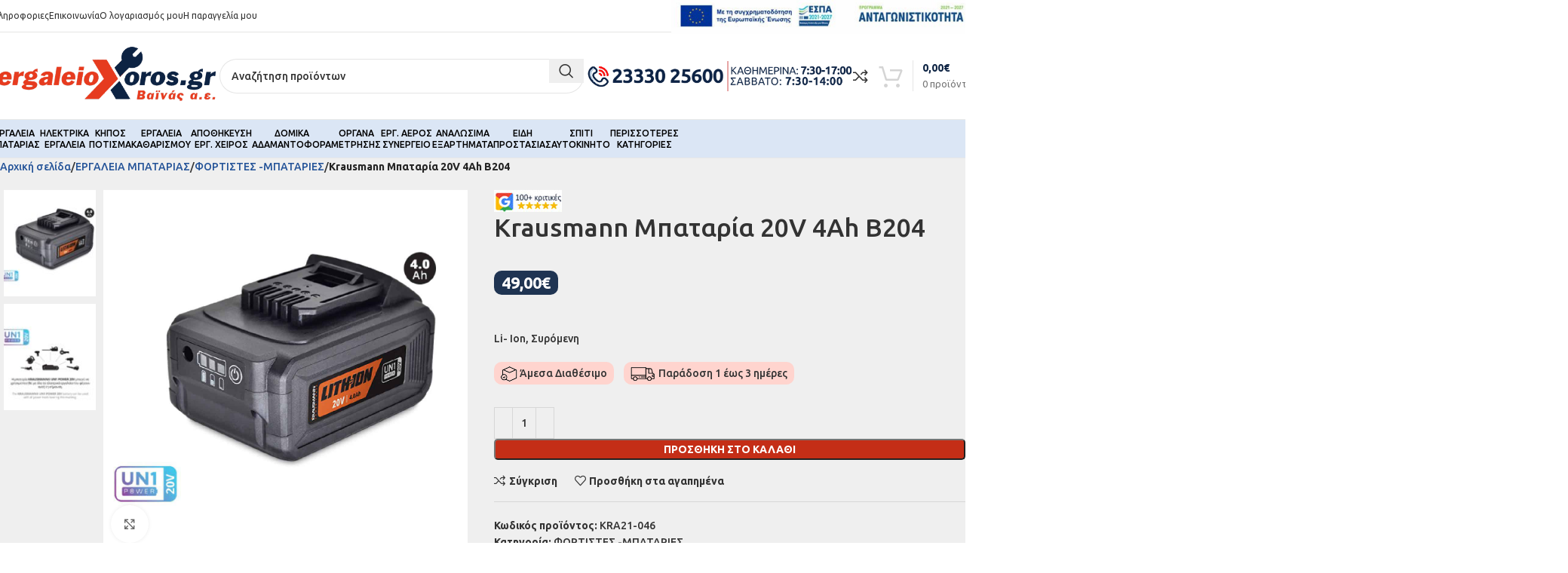

--- FILE ---
content_type: text/html; charset=UTF-8
request_url: https://ergaleioxoros.gr/product/krausmann-mpataria-20v-4ah-b204/
body_size: 47453
content:
<!DOCTYPE html>
<html lang="el" prefix="og: https://ogp.me/ns#">
<head>
	<meta charset="UTF-8">
	<link rel="profile" href="https://gmpg.org/xfn/11">
	<link rel="pingback" href="https://ergaleioxoros.gr/xmlrpc.php">

	
<!-- Search Engine Optimization by Rank Math - https://rankmath.com/ -->
<title>Krausmann Μπαταρία 20V 4Ah B204 - Εργαλειοχώρος</title>
<meta name="description" content="Li- Ion, Συρόμενη"/>
<meta name="robots" content="index, follow, max-snippet:-1, max-video-preview:-1, max-image-preview:large"/>
<link rel="canonical" href="https://ergaleioxoros.gr/product/krausmann-mpataria-20v-4ah-b204/" />
<meta property="og:locale" content="el_GR" />
<meta property="og:type" content="product" />
<meta property="og:title" content="Krausmann Μπαταρία 20V 4Ah B204 - Εργαλειοχώρος" />
<meta property="og:description" content="Li- Ion, Συρόμενη" />
<meta property="og:url" content="https://ergaleioxoros.gr/product/krausmann-mpataria-20v-4ah-b204/" />
<meta property="og:site_name" content="Εργαλειοχώρος" />
<meta property="og:updated_time" content="2023-11-20T17:05:49+03:00" />
<meta property="og:image" content="https://ergaleioxoros.gr/wp-content/uploads/2021/11/krausmann-mpataria-20v-4ah-b204-1.jpg" />
<meta property="og:image:secure_url" content="https://ergaleioxoros.gr/wp-content/uploads/2021/11/krausmann-mpataria-20v-4ah-b204-1.jpg" />
<meta property="og:image:width" content="1200" />
<meta property="og:image:height" content="1200" />
<meta property="og:image:alt" content="krausmann mpataria 20v 4ah b204 1" />
<meta property="og:image:type" content="image/jpeg" />
<meta property="product:price:amount" content="49" />
<meta property="product:price:currency" content="EUR" />
<meta property="product:availability" content="instock" />
<meta name="twitter:card" content="summary_large_image" />
<meta name="twitter:title" content="Krausmann Μπαταρία 20V 4Ah B204 - Εργαλειοχώρος" />
<meta name="twitter:description" content="Li- Ion, Συρόμενη" />
<meta name="twitter:image" content="https://ergaleioxoros.gr/wp-content/uploads/2021/11/krausmann-mpataria-20v-4ah-b204-1.jpg" />
<meta name="twitter:label1" content="Price" />
<meta name="twitter:data1" content="49,00&euro;" />
<meta name="twitter:label2" content="Availability" />
<meta name="twitter:data2" content="In stock" />
<script type="application/ld+json" class="rank-math-schema">{"@context":"https://schema.org","@graph":[{"@type":"Organization","@id":"https://ergaleioxoros.gr/#organization","name":"\u0395\u03c1\u03b3\u03b1\u03bb\u03b5\u03b9\u03bf\u03c7\u03ce\u03c1\u03bf\u03c2"},{"@type":"WebSite","@id":"https://ergaleioxoros.gr/#website","url":"https://ergaleioxoros.gr","name":"\u0395\u03c1\u03b3\u03b1\u03bb\u03b5\u03b9\u03bf\u03c7\u03ce\u03c1\u03bf\u03c2","publisher":{"@id":"https://ergaleioxoros.gr/#organization"},"inLanguage":"el"},{"@type":"ImageObject","@id":"https://ergaleioxoros.gr/wp-content/uploads/2021/11/krausmann-mpataria-20v-4ah-b204-1.jpg","url":"https://ergaleioxoros.gr/wp-content/uploads/2021/11/krausmann-mpataria-20v-4ah-b204-1.jpg","width":"1200","height":"1200","caption":"krausmann mpataria 20v 4ah b204 1","inLanguage":"el"},{"@type":"ItemPage","@id":"https://ergaleioxoros.gr/product/krausmann-mpataria-20v-4ah-b204/#webpage","url":"https://ergaleioxoros.gr/product/krausmann-mpataria-20v-4ah-b204/","name":"Krausmann \u039c\u03c0\u03b1\u03c4\u03b1\u03c1\u03af\u03b1 20V 4Ah B204 - \u0395\u03c1\u03b3\u03b1\u03bb\u03b5\u03b9\u03bf\u03c7\u03ce\u03c1\u03bf\u03c2","datePublished":"2021-11-29T22:14:24+03:00","dateModified":"2023-11-20T17:05:49+03:00","isPartOf":{"@id":"https://ergaleioxoros.gr/#website"},"primaryImageOfPage":{"@id":"https://ergaleioxoros.gr/wp-content/uploads/2021/11/krausmann-mpataria-20v-4ah-b204-1.jpg"},"inLanguage":"el"},{"@type":"Product","name":"Krausmann \u039c\u03c0\u03b1\u03c4\u03b1\u03c1\u03af\u03b1 20V 4Ah B204 - \u0395\u03c1\u03b3\u03b1\u03bb\u03b5\u03b9\u03bf\u03c7\u03ce\u03c1\u03bf\u03c2","description":"Li- Ion, \u03a3\u03c5\u03c1\u03cc\u03bc\u03b5\u03bd\u03b7","sku":"KRA21-046","category":"\u0395\u03a1\u0393\u0391\u039b\u0395\u0399\u0391 \u039c\u03a0\u0391\u03a4\u0391\u03a1\u0399\u0391\u03a3 &gt; \u03a6\u039f\u03a1\u03a4\u0399\u03a3\u03a4\u0395\u03a3 -\u039c\u03a0\u0391\u03a4\u0391\u03a1\u0399\u0395\u03a3","mainEntityOfPage":{"@id":"https://ergaleioxoros.gr/product/krausmann-mpataria-20v-4ah-b204/#webpage"},"weight":{"@type":"QuantitativeValue","unitCode":"KGM","value":"1"},"height":{"@type":"QuantitativeValue","unitCode":"CMT","value":"5"},"width":{"@type":"QuantitativeValue","unitCode":"CMT","value":"10"},"depth":{"@type":"QuantitativeValue","unitCode":"CMT","value":"10"},"image":[{"@type":"ImageObject","url":"https://ergaleioxoros.gr/wp-content/uploads/2021/11/krausmann-mpataria-20v-4ah-b204-1.jpg","height":"1200","width":"1200"},{"@type":"ImageObject","url":"https://ergaleioxoros.gr/wp-content/uploads/2021/11/krausmann-mpataria-20v-4ah-b204.jpg","height":"1200","width":"1200"}],"offers":{"@type":"Offer","price":"49.00","priceCurrency":"EUR","priceValidUntil":"2027-12-31","availability":"https://schema.org/InStock","itemCondition":"NewCondition","url":"https://ergaleioxoros.gr/product/krausmann-mpataria-20v-4ah-b204/","seller":{"@type":"Organization","@id":"https://ergaleioxoros.gr/","name":"\u0395\u03c1\u03b3\u03b1\u03bb\u03b5\u03b9\u03bf\u03c7\u03ce\u03c1\u03bf\u03c2","url":"https://ergaleioxoros.gr","logo":""},"priceSpecification":{"price":"49","priceCurrency":"EUR","valueAddedTaxIncluded":"true"}},"@id":"https://ergaleioxoros.gr/product/krausmann-mpataria-20v-4ah-b204/#richSnippet"}]}</script>
<!-- /Rank Math WordPress SEO plugin -->

<link rel='dns-prefetch' href='//static.addtoany.com' />
<link rel='dns-prefetch' href='//fonts.googleapis.com' />
<link rel="alternate" type="application/rss+xml" title="Ροή RSS &raquo; Εργαλειοχώρος" href="https://ergaleioxoros.gr/feed/" />
<link rel="alternate" type="application/rss+xml" title="Ροή Σχολίων &raquo; Εργαλειοχώρος" href="https://ergaleioxoros.gr/comments/feed/" />
<link rel='stylesheet' id='wcst-style-css' href='https://ergaleioxoros.gr/wp-content/plugins/woocommerce-shipping-tracking/css/wcst_style.css?ver=6.6.1' type='text/css' media='all' />
<link rel='stylesheet' id='wpa-css-css' href='https://ergaleioxoros.gr/wp-content/plugins/honeypot/includes/css/wpa.css?ver=2.2.02' type='text/css' media='all' />
<style id='woocommerce-inline-inline-css' type='text/css'>
.woocommerce form .form-row .required { visibility: visible; }
</style>
<link rel='stylesheet' id='elementor-icons-css' href='https://ergaleioxoros.gr/wp-content/plugins/elementor/assets/lib/eicons/css/elementor-icons.min.css?ver=5.34.0' type='text/css' media='all' />
<link rel='stylesheet' id='elementor-frontend-css' href='https://ergaleioxoros.gr/wp-content/plugins/elementor/assets/css/frontend.min.css?ver=3.26.3' type='text/css' media='all' />
<link rel='stylesheet' id='elementor-post-1479-css' href='https://ergaleioxoros.gr/wp-content/uploads/elementor/css/post-1479.css?ver=1735248878' type='text/css' media='all' />
<link rel='stylesheet' id='elementor-pro-css' href='https://ergaleioxoros.gr/wp-content/plugins/elementor-pro/assets/css/frontend.min.css?ver=3.23.2' type='text/css' media='all' />
<link rel='stylesheet' id='pmw-public-elementor-fix-css' href='https://ergaleioxoros.gr/wp-content/plugins/woocommerce-google-adwords-conversion-tracking-tag/css/public/elementor-fix.css?ver=1.46.0' type='text/css' media='all' />
<link rel='stylesheet' id='addtoany-css' href='https://ergaleioxoros.gr/wp-content/plugins/add-to-any/addtoany.min.css?ver=1.16' type='text/css' media='all' />
<link rel='stylesheet' id='woodmart-style-css' href='https://ergaleioxoros.gr/wp-content/themes/woodmart/css/parts/base.min.css?ver=8.0.6' type='text/css' media='all' />
<link rel='stylesheet' id='wd-helpers-wpb-elem-css' href='https://ergaleioxoros.gr/wp-content/themes/woodmart/css/parts/helpers-wpb-elem.min.css?ver=8.0.6' type='text/css' media='all' />
<link rel='stylesheet' id='wd-widget-wd-recent-posts-css' href='https://ergaleioxoros.gr/wp-content/themes/woodmart/css/parts/widget-wd-recent-posts.min.css?ver=8.0.6' type='text/css' media='all' />
<link rel='stylesheet' id='wd-widget-product-cat-css' href='https://ergaleioxoros.gr/wp-content/themes/woodmart/css/parts/woo-widget-product-cat.min.css?ver=8.0.6' type='text/css' media='all' />
<link rel='stylesheet' id='wd-elementor-base-css' href='https://ergaleioxoros.gr/wp-content/themes/woodmart/css/parts/int-elem-base.min.css?ver=8.0.6' type='text/css' media='all' />
<link rel='stylesheet' id='wd-elementor-pro-base-css' href='https://ergaleioxoros.gr/wp-content/themes/woodmart/css/parts/int-elementor-pro.min.css?ver=8.0.6' type='text/css' media='all' />
<link rel='stylesheet' id='wd-notices-fixed-css' href='https://ergaleioxoros.gr/wp-content/themes/woodmart/css/parts/woo-opt-sticky-notices-old.min.css?ver=8.0.6' type='text/css' media='all' />
<link rel='stylesheet' id='wd-woocommerce-base-css' href='https://ergaleioxoros.gr/wp-content/themes/woodmart/css/parts/woocommerce-base.min.css?ver=8.0.6' type='text/css' media='all' />
<link rel='stylesheet' id='wd-mod-star-rating-css' href='https://ergaleioxoros.gr/wp-content/themes/woodmart/css/parts/mod-star-rating.min.css?ver=8.0.6' type='text/css' media='all' />
<link rel='stylesheet' id='wd-woo-el-track-order-css' href='https://ergaleioxoros.gr/wp-content/themes/woodmart/css/parts/woo-el-track-order.min.css?ver=8.0.6' type='text/css' media='all' />
<link rel='stylesheet' id='wd-woocommerce-block-notices-css' href='https://ergaleioxoros.gr/wp-content/themes/woodmart/css/parts/woo-mod-block-notices.min.css?ver=8.0.6' type='text/css' media='all' />
<link rel='stylesheet' id='wd-woo-mod-quantity-css' href='https://ergaleioxoros.gr/wp-content/themes/woodmart/css/parts/woo-mod-quantity.min.css?ver=8.0.6' type='text/css' media='all' />
<link rel='stylesheet' id='wd-woo-single-prod-el-base-css' href='https://ergaleioxoros.gr/wp-content/themes/woodmart/css/parts/woo-single-prod-el-base.min.css?ver=8.0.6' type='text/css' media='all' />
<link rel='stylesheet' id='wd-woo-mod-stock-status-css' href='https://ergaleioxoros.gr/wp-content/themes/woodmart/css/parts/woo-mod-stock-status.min.css?ver=8.0.6' type='text/css' media='all' />
<link rel='stylesheet' id='wd-woo-mod-shop-attributes-css' href='https://ergaleioxoros.gr/wp-content/themes/woodmart/css/parts/woo-mod-shop-attributes.min.css?ver=8.0.6' type='text/css' media='all' />
<link rel='stylesheet' id='child-style-css' href='https://ergaleioxoros.gr/wp-content/themes/woodmart-child/style.css?ver=8.0.6' type='text/css' media='all' />
<link rel='stylesheet' id='wd-header-base-css' href='https://ergaleioxoros.gr/wp-content/themes/woodmart/css/parts/header-base.min.css?ver=8.0.6' type='text/css' media='all' />
<link rel='stylesheet' id='wd-mod-tools-css' href='https://ergaleioxoros.gr/wp-content/themes/woodmart/css/parts/mod-tools.min.css?ver=8.0.6' type='text/css' media='all' />
<link rel='stylesheet' id='wd-header-elements-base-css' href='https://ergaleioxoros.gr/wp-content/themes/woodmart/css/parts/header-el-base.min.css?ver=8.0.6' type='text/css' media='all' />
<link rel='stylesheet' id='wd-header-search-css' href='https://ergaleioxoros.gr/wp-content/themes/woodmart/css/parts/header-el-search.min.css?ver=8.0.6' type='text/css' media='all' />
<link rel='stylesheet' id='wd-header-search-form-css' href='https://ergaleioxoros.gr/wp-content/themes/woodmart/css/parts/header-el-search-form.min.css?ver=8.0.6' type='text/css' media='all' />
<link rel='stylesheet' id='wd-wd-search-results-css' href='https://ergaleioxoros.gr/wp-content/themes/woodmart/css/parts/wd-search-results.min.css?ver=8.0.6' type='text/css' media='all' />
<link rel='stylesheet' id='wd-wd-search-form-css' href='https://ergaleioxoros.gr/wp-content/themes/woodmart/css/parts/wd-search-form.min.css?ver=8.0.6' type='text/css' media='all' />
<link rel='stylesheet' id='wd-header-cart-design-3-css' href='https://ergaleioxoros.gr/wp-content/themes/woodmart/css/parts/header-el-cart-design-3.min.css?ver=8.0.6' type='text/css' media='all' />
<link rel='stylesheet' id='wd-header-cart-side-css' href='https://ergaleioxoros.gr/wp-content/themes/woodmart/css/parts/header-el-cart-side.min.css?ver=8.0.6' type='text/css' media='all' />
<link rel='stylesheet' id='wd-header-cart-css' href='https://ergaleioxoros.gr/wp-content/themes/woodmart/css/parts/header-el-cart.min.css?ver=8.0.6' type='text/css' media='all' />
<link rel='stylesheet' id='wd-widget-shopping-cart-css' href='https://ergaleioxoros.gr/wp-content/themes/woodmart/css/parts/woo-widget-shopping-cart.min.css?ver=8.0.6' type='text/css' media='all' />
<link rel='stylesheet' id='wd-widget-product-list-css' href='https://ergaleioxoros.gr/wp-content/themes/woodmart/css/parts/woo-widget-product-list.min.css?ver=8.0.6' type='text/css' media='all' />
<link rel='stylesheet' id='wd-header-mobile-nav-dropdown-css' href='https://ergaleioxoros.gr/wp-content/themes/woodmart/css/parts/header-el-mobile-nav-dropdown.min.css?ver=8.0.6' type='text/css' media='all' />
<link rel='stylesheet' id='wd-lazy-loading-css' href='https://ergaleioxoros.gr/wp-content/themes/woodmart/css/parts/opt-lazy-load.min.css?ver=8.0.6' type='text/css' media='all' />
<link rel='stylesheet' id='wd-woo-categories-loop-css' href='https://ergaleioxoros.gr/wp-content/themes/woodmart/css/parts/woo-categories-loop.min.css?ver=8.0.6' type='text/css' media='all' />
<link rel='stylesheet' id='wd-categories-loop-css' href='https://ergaleioxoros.gr/wp-content/themes/woodmart/css/parts/woo-categories-loop-old.min.css?ver=8.0.6' type='text/css' media='all' />
<link rel='stylesheet' id='wd-page-title-css' href='https://ergaleioxoros.gr/wp-content/themes/woodmart/css/parts/page-title.min.css?ver=8.0.6' type='text/css' media='all' />
<link rel='stylesheet' id='wd-woo-single-prod-predefined-css' href='https://ergaleioxoros.gr/wp-content/themes/woodmart/css/parts/woo-single-prod-predefined.min.css?ver=8.0.6' type='text/css' media='all' />
<link rel='stylesheet' id='wd-woo-single-prod-and-quick-view-predefined-css' href='https://ergaleioxoros.gr/wp-content/themes/woodmart/css/parts/woo-single-prod-and-quick-view-predefined.min.css?ver=8.0.6' type='text/css' media='all' />
<link rel='stylesheet' id='wd-woo-single-prod-el-tabs-predefined-css' href='https://ergaleioxoros.gr/wp-content/themes/woodmart/css/parts/woo-single-prod-el-tabs-predefined.min.css?ver=8.0.6' type='text/css' media='all' />
<link rel='stylesheet' id='wd-woo-single-prod-opt-base-css' href='https://ergaleioxoros.gr/wp-content/themes/woodmart/css/parts/woo-single-prod-opt-base.min.css?ver=8.0.6' type='text/css' media='all' />
<link rel='stylesheet' id='wd-woo-single-prod-el-gallery-css' href='https://ergaleioxoros.gr/wp-content/themes/woodmart/css/parts/woo-single-prod-el-gallery.min.css?ver=8.0.6' type='text/css' media='all' />
<link rel='stylesheet' id='wd-woo-single-prod-el-gallery-opt-thumb-left-desktop-css' href='https://ergaleioxoros.gr/wp-content/themes/woodmart/css/parts/woo-single-prod-el-gallery-opt-thumb-left-desktop.min.css?ver=8.0.6' type='text/css' media='all' />
<link rel='stylesheet' id='wd-swiper-css' href='https://ergaleioxoros.gr/wp-content/themes/woodmart/css/parts/lib-swiper.min.css?ver=8.0.6' type='text/css' media='all' />
<link rel='stylesheet' id='wd-swiper-arrows-css' href='https://ergaleioxoros.gr/wp-content/themes/woodmart/css/parts/lib-swiper-arrows.min.css?ver=8.0.6' type='text/css' media='all' />
<link rel='stylesheet' id='wd-photoswipe-css' href='https://ergaleioxoros.gr/wp-content/themes/woodmart/css/parts/lib-photoswipe.min.css?ver=8.0.6' type='text/css' media='all' />
<link rel='stylesheet' id='wd-tabs-css' href='https://ergaleioxoros.gr/wp-content/themes/woodmart/css/parts/el-tabs.min.css?ver=8.0.6' type='text/css' media='all' />
<link rel='stylesheet' id='wd-woo-single-prod-el-tabs-opt-layout-tabs-css' href='https://ergaleioxoros.gr/wp-content/themes/woodmart/css/parts/woo-single-prod-el-tabs-opt-layout-tabs.min.css?ver=8.0.6' type='text/css' media='all' />
<link rel='stylesheet' id='wd-accordion-css' href='https://ergaleioxoros.gr/wp-content/themes/woodmart/css/parts/el-accordion.min.css?ver=8.0.6' type='text/css' media='all' />
<link rel='stylesheet' id='wd-accordion-elem-wpb-css' href='https://ergaleioxoros.gr/wp-content/themes/woodmart/css/parts/el-accordion-wpb-elem.min.css?ver=8.0.6' type='text/css' media='all' />
<link rel='stylesheet' id='wd-product-loop-css' href='https://ergaleioxoros.gr/wp-content/themes/woodmart/css/parts/woo-product-loop.min.css?ver=8.0.6' type='text/css' media='all' />
<link rel='stylesheet' id='wd-product-loop-quick-css' href='https://ergaleioxoros.gr/wp-content/themes/woodmart/css/parts/woo-product-loop-quick.min.css?ver=8.0.6' type='text/css' media='all' />
<link rel='stylesheet' id='wd-woo-mod-add-btn-replace-css' href='https://ergaleioxoros.gr/wp-content/themes/woodmart/css/parts/woo-mod-add-btn-replace.min.css?ver=8.0.6' type='text/css' media='all' />
<link rel='stylesheet' id='wd-bordered-product-css' href='https://ergaleioxoros.gr/wp-content/themes/woodmart/css/parts/woo-opt-bordered-product.min.css?ver=8.0.6' type='text/css' media='all' />
<link rel='stylesheet' id='wd-mfp-popup-css' href='https://ergaleioxoros.gr/wp-content/themes/woodmart/css/parts/lib-magnific-popup.min.css?ver=8.0.6' type='text/css' media='all' />
<link rel='stylesheet' id='wd-swiper-pagin-css' href='https://ergaleioxoros.gr/wp-content/themes/woodmart/css/parts/lib-swiper-pagin.min.css?ver=8.0.6' type='text/css' media='all' />
<link rel='stylesheet' id='wd-footer-base-css' href='https://ergaleioxoros.gr/wp-content/themes/woodmart/css/parts/footer-base.min.css?ver=8.0.6' type='text/css' media='all' />
<link rel='stylesheet' id='wd-cookies-popup-css' href='https://ergaleioxoros.gr/wp-content/themes/woodmart/css/parts/opt-cookies.min.css?ver=8.0.6' type='text/css' media='all' />
<link rel='stylesheet' id='xts-style-default_header-css' href='https://ergaleioxoros.gr/wp-content/uploads/2025/05/xts-default_header-1747390702.css?ver=8.0.6' type='text/css' media='all' />
<link rel='stylesheet' id='xts-style-theme_settings_default-css' href='https://ergaleioxoros.gr/wp-content/uploads/2025/12/xts-theme_settings_default-1766131762.css?ver=8.0.6' type='text/css' media='all' />
<link rel='stylesheet' id='xts-google-fonts-css' href='https://fonts.googleapis.com/css?family=Ubuntu%3A400%2C700%2C500&#038;display=swap&#038;ver=8.0.6' type='text/css' media='all' />
<link rel='stylesheet' id='google-fonts-1-css' href='https://fonts.googleapis.com/css?family=Roboto%3A100%2C100italic%2C200%2C200italic%2C300%2C300italic%2C400%2C400italic%2C500%2C500italic%2C600%2C600italic%2C700%2C700italic%2C800%2C800italic%2C900%2C900italic%7CRoboto+Slab%3A100%2C100italic%2C200%2C200italic%2C300%2C300italic%2C400%2C400italic%2C500%2C500italic%2C600%2C600italic%2C700%2C700italic%2C800%2C800italic%2C900%2C900italic&#038;display=auto&#038;subset=greek&#038;ver=6.6.1' type='text/css' media='all' />
<link rel="preconnect" href="https://fonts.gstatic.com/" crossorigin><script type="text/javascript" id="addtoany-core-js-before">
/* <![CDATA[ */
window.a2a_config=window.a2a_config||{};a2a_config.callbacks=[];a2a_config.overlays=[];a2a_config.templates={};a2a_localize = {
	Share: "Μοιραστείτε",
	Save: "Αποθήκευση",
	Subscribe: "Εγγραφείτε",
	Email: "Email",
	Bookmark: "Προσθήκη στα Αγαπημένα",
	ShowAll: "Προβολή όλων",
	ShowLess: "Προβολή λιγότερων",
	FindServices: "Αναζήτηση υπηρεσίας(ιών)",
	FindAnyServiceToAddTo: "Άμεση προσθήκη κάθε υπηρεσίας",
	PoweredBy: "Powered by",
	ShareViaEmail: "Μοιραστείτε μέσω e-mail",
	SubscribeViaEmail: "Εγγραφείτε μέσω e-mail",
	BookmarkInYourBrowser: "Προσθήκη στα Αγαπημένα μέσα από τον σελιδοδείκτη σας",
	BookmarkInstructions: "Πατήστε Ctrl+D or \u2318+D για να προσθέσετε τη σελίδα στα Αγαπημένα σας",
	AddToYourFavorites: "Προσθήκη στα Αγαπημένα",
	SendFromWebOrProgram: "Αποστολή από οποιοδήποτε e-mail διεύθυνση ή e-mail πρόγραμμα",
	EmailProgram: "E-mail πρόγραμμα",
	More: "Περισσότερα &#8230;",
	ThanksForSharing: "Ευχαριστώ για την κοινοποίηση!",
	ThanksForFollowing: "Ευχαριστώ που με ακολουθείτε!"
};
/* ]]> */
</script>
<script type="text/javascript" defer src="https://static.addtoany.com/menu/page.js" id="addtoany-core-js"></script>
<script type="text/javascript" src="https://ergaleioxoros.gr/wp-includes/js/jquery/jquery.min.js?ver=3.7.1" id="jquery-core-js"></script>
<script type="text/javascript" src="https://ergaleioxoros.gr/wp-includes/js/jquery/jquery-migrate.min.js?ver=3.4.1" id="jquery-migrate-js"></script>
<script type="text/javascript" defer src="https://ergaleioxoros.gr/wp-content/plugins/add-to-any/addtoany.min.js?ver=1.1" id="addtoany-jquery-js"></script>
<script type="text/javascript" src="https://ergaleioxoros.gr/wp-content/plugins/woocommerce/assets/js/jquery-blockui/jquery.blockUI.min.js?ver=2.7.0-wc.9.1.4" id="jquery-blockui-js" defer="defer" data-wp-strategy="defer"></script>
<script type="text/javascript" id="wc-add-to-cart-js-extra">
/* <![CDATA[ */
var wc_add_to_cart_params = {"ajax_url":"\/wp-admin\/admin-ajax.php","wc_ajax_url":"\/?wc-ajax=%%endpoint%%","i18n_view_cart":"\u039a\u03b1\u03bb\u03ac\u03b8\u03b9","cart_url":"https:\/\/ergaleioxoros.gr\/cart\/","is_cart":"","cart_redirect_after_add":"no"};
/* ]]> */
</script>
<script type="text/javascript" src="https://ergaleioxoros.gr/wp-content/plugins/woocommerce/assets/js/frontend/add-to-cart.min.js?ver=9.1.4" id="wc-add-to-cart-js" defer="defer" data-wp-strategy="defer"></script>
<script type="text/javascript" src="https://ergaleioxoros.gr/wp-content/plugins/woocommerce/assets/js/zoom/jquery.zoom.min.js?ver=1.7.21-wc.9.1.4" id="zoom-js" defer="defer" data-wp-strategy="defer"></script>
<script type="text/javascript" id="wc-single-product-js-extra">
/* <![CDATA[ */
var wc_single_product_params = {"i18n_required_rating_text":"\u03a0\u03b1\u03c1\u03b1\u03ba\u03b1\u03bb\u03bf\u03cd\u03bc\u03b5, \u03b5\u03c0\u03b9\u03bb\u03ad\u03be\u03c4\u03b5 \u03bc\u03af\u03b1 \u03b2\u03b1\u03b8\u03bc\u03bf\u03bb\u03bf\u03b3\u03af\u03b1","review_rating_required":"yes","flexslider":{"rtl":false,"animation":"slide","smoothHeight":true,"directionNav":false,"controlNav":"thumbnails","slideshow":false,"animationSpeed":500,"animationLoop":false,"allowOneSlide":false},"zoom_enabled":"","zoom_options":[],"photoswipe_enabled":"","photoswipe_options":{"shareEl":false,"closeOnScroll":false,"history":false,"hideAnimationDuration":0,"showAnimationDuration":0},"flexslider_enabled":""};
/* ]]> */
</script>
<script type="text/javascript" src="https://ergaleioxoros.gr/wp-content/plugins/woocommerce/assets/js/frontend/single-product.min.js?ver=9.1.4" id="wc-single-product-js" defer="defer" data-wp-strategy="defer"></script>
<script type="text/javascript" src="https://ergaleioxoros.gr/wp-content/plugins/woocommerce/assets/js/js-cookie/js.cookie.min.js?ver=2.1.4-wc.9.1.4" id="js-cookie-js" defer="defer" data-wp-strategy="defer"></script>
<script type="text/javascript" id="woocommerce-js-extra">
/* <![CDATA[ */
var woocommerce_params = {"ajax_url":"\/wp-admin\/admin-ajax.php","wc_ajax_url":"\/?wc-ajax=%%endpoint%%"};
/* ]]> */
</script>
<script type="text/javascript" src="https://ergaleioxoros.gr/wp-content/plugins/woocommerce/assets/js/frontend/woocommerce.min.js?ver=9.1.4" id="woocommerce-js" defer="defer" data-wp-strategy="defer"></script>
<script type="text/javascript" src="https://ergaleioxoros.gr/wp-includes/js/dist/hooks.min.js?ver=2810c76e705dd1a53b18" id="wp-hooks-js"></script>
<script type="text/javascript" id="wpm-js-extra">
/* <![CDATA[ */
var wpm = {"ajax_url":"https:\/\/ergaleioxoros.gr\/wp-admin\/admin-ajax.php","root":"https:\/\/ergaleioxoros.gr\/wp-json\/","nonce_wp_rest":"7bcf77c9a6","nonce_ajax":"347d6fbf48"};
/* ]]> */
</script>
<script type="text/javascript" src="https://ergaleioxoros.gr/wp-content/plugins/woocommerce-google-adwords-conversion-tracking-tag/js/public/wpm-public.p1.min.js?ver=1.46.0" id="wpm-js"></script>
<script type="text/javascript" src="https://ergaleioxoros.gr/wp-content/themes/woodmart/js/libs/device.min.js?ver=8.0.6" id="wd-device-library-js"></script>
<script type="text/javascript" src="https://ergaleioxoros.gr/wp-content/themes/woodmart/js/scripts/global/scrollBar.min.js?ver=8.0.6" id="wd-scrollbar-js"></script>
<link rel="https://api.w.org/" href="https://ergaleioxoros.gr/wp-json/" /><link rel="alternate" title="JSON" type="application/json" href="https://ergaleioxoros.gr/wp-json/wp/v2/product/15107" /><link rel="EditURI" type="application/rsd+xml" title="RSD" href="https://ergaleioxoros.gr/xmlrpc.php?rsd" />
<meta name="generator" content="WordPress 6.6.1" />
<link rel='shortlink' href='https://ergaleioxoros.gr/?p=15107' />
<link rel="alternate" title="oEmbed (JSON)" type="application/json+oembed" href="https://ergaleioxoros.gr/wp-json/oembed/1.0/embed?url=https%3A%2F%2Fergaleioxoros.gr%2Fproduct%2Fkrausmann-mpataria-20v-4ah-b204%2F" />
<link rel="alternate" title="oEmbed (XML)" type="text/xml+oembed" href="https://ergaleioxoros.gr/wp-json/oembed/1.0/embed?url=https%3A%2F%2Fergaleioxoros.gr%2Fproduct%2Fkrausmann-mpataria-20v-4ah-b204%2F&#038;format=xml" />

		<!-- GA Google Analytics @ https://m0n.co/ga -->
		<script async src="https://www.googletagmanager.com/gtag/js?id=G-5PS05YC0S5"></script>
		<script>
			window.dataLayer = window.dataLayer || [];
			function gtag(){dataLayer.push(arguments);}
			gtag('js', new Date());
			gtag('config', 'G-5PS05YC0S5');
		</script>

	
<!-- This website runs the Product Feed PRO for WooCommerce by AdTribes.io plugin - version 13.4.0 -->
<script id="wpcp_disable_selection" type="text/javascript">
var image_save_msg='You are not allowed to save images!';
	var no_menu_msg='Context Menu disabled!';
	var smessage = "Content is protected !!";

function disableEnterKey(e)
{
	var elemtype = e.target.tagName;
	
	elemtype = elemtype.toUpperCase();
	
	if (elemtype == "TEXT" || elemtype == "TEXTAREA" || elemtype == "INPUT" || elemtype == "PASSWORD" || elemtype == "SELECT" || elemtype == "OPTION" || elemtype == "EMBED")
	{
		elemtype = 'TEXT';
	}
	
	if (e.ctrlKey){
     var key;
     if(window.event)
          key = window.event.keyCode;     //IE
     else
          key = e.which;     //firefox (97)
    //if (key != 17) alert(key);
     if (elemtype!= 'TEXT' && (key == 97 || key == 65 || key == 67 || key == 99 || key == 88 || key == 120 || key == 26 || key == 85  || key == 86 || key == 83 || key == 43 || key == 73))
     {
		if(wccp_free_iscontenteditable(e)) return true;
		show_wpcp_message('You are not allowed to copy content or view source');
		return false;
     }else
     	return true;
     }
}


/*For contenteditable tags*/
function wccp_free_iscontenteditable(e)
{
	var e = e || window.event; // also there is no e.target property in IE. instead IE uses window.event.srcElement
  	
	var target = e.target || e.srcElement;

	var elemtype = e.target.nodeName;
	
	elemtype = elemtype.toUpperCase();
	
	var iscontenteditable = "false";
		
	if(typeof target.getAttribute!="undefined" ) iscontenteditable = target.getAttribute("contenteditable"); // Return true or false as string
	
	var iscontenteditable2 = false;
	
	if(typeof target.isContentEditable!="undefined" ) iscontenteditable2 = target.isContentEditable; // Return true or false as boolean

	if(target.parentElement.isContentEditable) iscontenteditable2 = true;
	
	if (iscontenteditable == "true" || iscontenteditable2 == true)
	{
		if(typeof target.style!="undefined" ) target.style.cursor = "text";
		
		return true;
	}
}

////////////////////////////////////
function disable_copy(e)
{	
	var e = e || window.event; // also there is no e.target property in IE. instead IE uses window.event.srcElement
	
	var elemtype = e.target.tagName;
	
	elemtype = elemtype.toUpperCase();
	
	if (elemtype == "TEXT" || elemtype == "TEXTAREA" || elemtype == "INPUT" || elemtype == "PASSWORD" || elemtype == "SELECT" || elemtype == "OPTION" || elemtype == "EMBED")
	{
		elemtype = 'TEXT';
	}
	
	if(wccp_free_iscontenteditable(e)) return true;
	
	var isSafari = /Safari/.test(navigator.userAgent) && /Apple Computer/.test(navigator.vendor);
	
	var checker_IMG = '';
	if (elemtype == "IMG" && checker_IMG == 'checked' && e.detail >= 2) {show_wpcp_message(alertMsg_IMG);return false;}
	if (elemtype != "TEXT")
	{
		if (smessage !== "" && e.detail == 2)
			show_wpcp_message(smessage);
		
		if (isSafari)
			return true;
		else
			return false;
	}	
}

//////////////////////////////////////////
function disable_copy_ie()
{
	var e = e || window.event;
	var elemtype = window.event.srcElement.nodeName;
	elemtype = elemtype.toUpperCase();
	if(wccp_free_iscontenteditable(e)) return true;
	if (elemtype == "IMG") {show_wpcp_message(alertMsg_IMG);return false;}
	if (elemtype != "TEXT" && elemtype != "TEXTAREA" && elemtype != "INPUT" && elemtype != "PASSWORD" && elemtype != "SELECT" && elemtype != "OPTION" && elemtype != "EMBED")
	{
		return false;
	}
}	
function reEnable()
{
	return true;
}
document.onkeydown = disableEnterKey;
document.onselectstart = disable_copy_ie;
if(navigator.userAgent.indexOf('MSIE')==-1)
{
	document.onmousedown = disable_copy;
	document.onclick = reEnable;
}
function disableSelection(target)
{
    //For IE This code will work
    if (typeof target.onselectstart!="undefined")
    target.onselectstart = disable_copy_ie;
    
    //For Firefox This code will work
    else if (typeof target.style.MozUserSelect!="undefined")
    {target.style.MozUserSelect="none";}
    
    //All other  (ie: Opera) This code will work
    else
    target.onmousedown=function(){return false}
    target.style.cursor = "default";
}
//Calling the JS function directly just after body load
window.onload = function(){disableSelection(document.body);};

//////////////////special for safari Start////////////////
var onlongtouch;
var timer;
var touchduration = 1000; //length of time we want the user to touch before we do something

var elemtype = "";
function touchstart(e) {
	var e = e || window.event;
  // also there is no e.target property in IE.
  // instead IE uses window.event.srcElement
  	var target = e.target || e.srcElement;
	
	elemtype = window.event.srcElement.nodeName;
	
	elemtype = elemtype.toUpperCase();
	
	if(!wccp_pro_is_passive()) e.preventDefault();
	if (!timer) {
		timer = setTimeout(onlongtouch, touchduration);
	}
}

function touchend() {
    //stops short touches from firing the event
    if (timer) {
        clearTimeout(timer);
        timer = null;
    }
	onlongtouch();
}

onlongtouch = function(e) { //this will clear the current selection if anything selected
	
	if (elemtype != "TEXT" && elemtype != "TEXTAREA" && elemtype != "INPUT" && elemtype != "PASSWORD" && elemtype != "SELECT" && elemtype != "EMBED" && elemtype != "OPTION")	
	{
		if (window.getSelection) {
			if (window.getSelection().empty) {  // Chrome
			window.getSelection().empty();
			} else if (window.getSelection().removeAllRanges) {  // Firefox
			window.getSelection().removeAllRanges();
			}
		} else if (document.selection) {  // IE?
			document.selection.empty();
		}
		return false;
	}
};

document.addEventListener("DOMContentLoaded", function(event) { 
    window.addEventListener("touchstart", touchstart, false);
    window.addEventListener("touchend", touchend, false);
});

function wccp_pro_is_passive() {

  var cold = false,
  hike = function() {};

  try {
	  const object1 = {};
  var aid = Object.defineProperty(object1, 'passive', {
  get() {cold = true}
  });
  window.addEventListener('test', hike, aid);
  window.removeEventListener('test', hike, aid);
  } catch (e) {}

  return cold;
}
/*special for safari End*/
</script>
<script id="wpcp_disable_Right_Click" type="text/javascript">
document.ondragstart = function() { return false;}
	function nocontext(e) {
	   return false;
	}
	document.oncontextmenu = nocontext;
</script>
<style>
.unselectable
{
-moz-user-select:none;
-webkit-user-select:none;
cursor: default;
}
html
{
-webkit-touch-callout: none;
-webkit-user-select: none;
-khtml-user-select: none;
-moz-user-select: none;
-ms-user-select: none;
user-select: none;
-webkit-tap-highlight-color: rgba(0,0,0,0);
}
</style>
<script id="wpcp_css_disable_selection" type="text/javascript">
var e = document.getElementsByTagName('body')[0];
if(e)
{
	e.setAttribute('unselectable',"on");
}
</script>
					<meta name="viewport" content="width=device-width, initial-scale=1">
										<noscript><style>.woocommerce-product-gallery{ opacity: 1 !important; }</style></noscript>
	<meta name="generator" content="Elementor 3.26.3; features: additional_custom_breakpoints; settings: css_print_method-external, google_font-enabled, font_display-auto">
<script src="https://cdn.userway.org/widget.js" data-account="dxHKnySKsM"></script>


<!-- START Pixel Manager for WooCommerce -->

		<script>

			window.wpmDataLayer = window.wpmDataLayer || {};
			window.wpmDataLayer = Object.assign(window.wpmDataLayer, {"cart":{},"cart_item_keys":{},"version":{"number":"1.46.0","pro":false,"eligible_for_updates":false,"distro":"fms","beta":false,"show":true},"pixels":{"facebook":{"pixel_id":"567679465830854","dynamic_remarketing":{"id_type":"post_id"},"capi":false,"advanced_matching":false,"exclusion_patterns":[],"fbevents_js_url":"https://connect.facebook.net/en_US/fbevents.js"}},"shop":{"list_name":"Product | Krausmann Μπαταρία 20V 4Ah B204","list_id":"product_krausmann-bataria-20v-4ah-b204","page_type":"product","product_type":"simple","currency":"EUR","selectors":{"addToCart":[],"beginCheckout":[]},"order_duplication_prevention":true,"view_item_list_trigger":{"test_mode":false,"background_color":"green","opacity":0.5,"repeat":true,"timeout":1000,"threshold":0.8},"variations_output":true,"session_active":false},"page":{"id":15107,"title":"Krausmann Μπαταρία 20V 4Ah B204","type":"product","categories":[],"parent":{"id":0,"title":"Krausmann Μπαταρία 20V 4Ah B204","type":"product","categories":[]}},"general":{"user_logged_in":false,"scroll_tracking_thresholds":[],"page_id":15107,"exclude_domains":[],"server_2_server":{"active":false,"ip_exclude_list":[]},"consent_management":{"explicit_consent":false},"lazy_load_pmw":false}});

		</script>

		
<!-- END Pixel Manager for WooCommerce -->
			<meta name="pm-dataLayer-meta" content="15107" class="wpmProductId"
				  data-id="15107">
					<script>
			(window.wpmDataLayer = window.wpmDataLayer || {}).products             = window.wpmDataLayer.products || {};
			window.wpmDataLayer.products[15107] = {"id":"15107","sku":"KRA21-046","price":49,"brand":"","quantity":1,"dyn_r_ids":{"post_id":"15107","sku":"KRA21-046","gpf":"woocommerce_gpf_15107","gla":"gla_15107"},"is_variable":false,"type":"simple","name":"Krausmann Μπαταρία 20V 4Ah B204","category":["ΦΟΡΤΙΣΤΕΣ -ΜΠΑΤΑΡΙΕΣ"],"is_variation":false};
					</script>
					<style>
				.e-con.e-parent:nth-of-type(n+4):not(.e-lazyloaded):not(.e-no-lazyload),
				.e-con.e-parent:nth-of-type(n+4):not(.e-lazyloaded):not(.e-no-lazyload) * {
					background-image: none !important;
				}
				@media screen and (max-height: 1024px) {
					.e-con.e-parent:nth-of-type(n+3):not(.e-lazyloaded):not(.e-no-lazyload),
					.e-con.e-parent:nth-of-type(n+3):not(.e-lazyloaded):not(.e-no-lazyload) * {
						background-image: none !important;
					}
				}
				@media screen and (max-height: 640px) {
					.e-con.e-parent:nth-of-type(n+2):not(.e-lazyloaded):not(.e-no-lazyload),
					.e-con.e-parent:nth-of-type(n+2):not(.e-lazyloaded):not(.e-no-lazyload) * {
						background-image: none !important;
					}
				}
			</style>
			<style id='wp-fonts-local' type='text/css'>
@font-face{font-family:Inter;font-style:normal;font-weight:300 900;font-display:fallback;src:url('https://ergaleioxoros.gr/wp-content/plugins/woocommerce/assets/fonts/Inter-VariableFont_slnt,wght.woff2') format('woff2');font-stretch:normal;}
@font-face{font-family:Cardo;font-style:normal;font-weight:400;font-display:fallback;src:url('https://ergaleioxoros.gr/wp-content/plugins/woocommerce/assets/fonts/cardo_normal_400.woff2') format('woff2');}
</style>
<link rel="icon" href="https://ergaleioxoros.gr/wp-content/uploads/2020/12/cropped-logo-ergaleioxoros_favicon-32x32.jpg" sizes="32x32" />
<link rel="icon" href="https://ergaleioxoros.gr/wp-content/uploads/2020/12/cropped-logo-ergaleioxoros_favicon-192x192.jpg" sizes="192x192" />
<link rel="apple-touch-icon" href="https://ergaleioxoros.gr/wp-content/uploads/2020/12/cropped-logo-ergaleioxoros_favicon-180x180.jpg" />
<meta name="msapplication-TileImage" content="https://ergaleioxoros.gr/wp-content/uploads/2020/12/cropped-logo-ergaleioxoros_favicon-270x270.jpg" />
		<style type="text/css" id="wp-custom-css">
			/* 13/5/25 KANTZE AMEA WCAG 2.1 AA */
/* .container.related-and-upsells h3.wd-entities-title {
    color: black !important;
    font-size: 17px !important;
    margin: 10px;
}
 */


.platos222{
	max-width:222px;
}

.product-label.out-of-stock {
    color: white!important;
}

.wd-play-icon>a:before {
    content: "\f101";
    content: 'video';
    color: black;
}

.labels-rectangular .product-label {
    background: #0d2343!important;
}

.woodmart-archive-shop:not(.single-product) .wd-page-content {
    background-color: #ffffff;
}


span.price del bdi {
    color: #484848;
}

span.price del {
    color: #484848;
}


.platos357{
	max-width:357px;
}


.platos315{
	max-width:315px;
}


.platos163{
	max-width:163px;
}



:root {
    --btn-accented-bgcolor: #c42e17!important;
}

.elementor-kit-1479 {
    --e-global-color-d333316: #c42e17;

}

#prinperigrafi, #prinperigrafi2{font-size:1px;color:#EFEFEF}


/*ΑΓΑΠΗΜΕΝΑ, ΣΥΓΚΡΙΣΗ ΣΤΗ ΦΩΤΟ ΠΡΟΙΟΝΤΟΣ */
.wd-buttons .wd-action-btn {
        display: none!important;
    }

.whb-general-header {
    background-color: white!important;
}

/*ΣΤΑ ΚΙΝΗΤΑ ΚΑΤΩ ΑΡΙΣΤΕΡΑ ΜΙΚΡΟ ΑΝΤ ΤΟ ΚΑΡΤ */
a.button.product_type_simple.add_to_cart_button.ajax_add_to_cart.add-to-cart-loop {
    display: none!important;
}






/* 13/5/25 TELOS AMEA */











/* ΕΙΔΟΠΟΙΗΣΗ ΚΑΤΑΣΤΗΜΑΤΟΣ */
.woocommerce-store-notice {
    background-color: var(--wd-alternative-color) !important;
   
}




/* ΤΟ COOKIES ΕΒΓΑΙΝΕ ΠΑΝΩ ΑΠΟ ΤΗΝ ΕΙΔΟΠΟΙΗΣΗ ΚΑΤΑΣΤΗΜΑΤΟΣ */
.woocommerce-store-notice {
    z-index: 10002 !important;
}

/* ΚΡΥΨΙΜΟ RECAPTCHA */
.grecaptcha-badge{
	display:none !important;
}

ul.tabs.wc-tabs li{
	display:inline-block;
}

ul.tabs.wc-tabs .wd-nav.wd-style-underline-reverse>li>a {
    padding-top: 10px;
}

span.nav-link-text.wd-tabs-title:after {
    display: none;
}

.wd-nav-wrapper.wd-nav-tabs-wrapper.text-center {
    text-align: left;
}

.woocommerce-order {
    background: white;
    padding: 10px;
}

a#kaleste:hover {
    background: #305181;
}

a#kaleste {
    background: #1f3452;
    padding: 13px 10px;
    position: relative;
    bottom: 0px;
    left: 10px;
    border-radius: 7px;
    color: white;
    max-width: 207px;
    text-align: center;
}


p.stock.available-on-backorder {
    display: none;
}


/* ΣΤΟ ΤΑΜΕΙΟ ΤΑ ΠΕΔΙΑ ΟΛΑ ΚΕΦΑΛΑΙΑ */
input#billing_first_name, input#billing_last_name,
input#billing_address_1,
input#billing_city,
input#billing_company,
input#billing_store,
input#billing_irs{
    text-transform: uppercase;
}

.col-12.order-first.order-md-last.col-md-auto .button {
    color: white;
    background-color: #e53b1f;
}
.product-labels.labels-rectangular span.out-of-stock.product-label {
    font-size: 15px;
    max-width: 143px;
    margin-top: auto;
	border-radius: 8px;
}


h3#pliromes, h3#order_review_heading, .woocommerce-billing-fields h3 {
    border-bottom: 3px solid #e53b1f;
    display: inline-block;
	text-align:left;
}

form.woocommerce-cart-form.cart-data-form.col-12.col-lg-7.col-xl-8 {
    background: white;
	padding-top:18px;
}

.coupon {
    margin-bottom: 20px;
}

.cart-totals-inner {
    padding: 25px;
    border: 3px solid #dbe6f5;
    background: white;
}

div#customer_details {
    background: white;
    border-radius: 10px;
	padding:10px 20px;
}


.checkout-order-review{
	background:#dbe6f5;
}

.checkout-order-review:after, .checkout-order-review:before, .woocommerce-order-pay .entry-content>.woocommerce:after, .woocommerce-order-pay .entry-content>.woocommerce:before {
    background-image: radial-gradient(farthest-side,rgba(0,0,0,0) 6px,#dbe6f5 0);
}

/* ΚΑΤΕΡΙΝΑΣ*/
li.woocommerce-mini-cart-item.mini_cart_item a:after {
    font-size: 15px;
}

.bmiso {
    width: 48%;
    float: left;
    margin-left: 4%;
}

.woocommerce-info {
    background-color: #e53b1f;
}
.woocommerce-info::before {
    display: none;
}
.widget_shopping_cart .mini_cart_item a:hover {
    background: none;
}

ul.woocommerce-error {
    background-color: #e53b1f;
}
/* ΤΕΛΟΣ ΚΑΤΕΡΙΝΑΣ*/
/* ΒΕΛΗ CAROUSEL */
.owl-next::after, .owl-prev::after{
	background:#0d2343!important;
	padding:10px!important;
	border-radius:10px;
	color:white;
}


.meta-post-categories {
    display: none;
} 

.post-single-page .article-inner {
    background: white;
    padding: 15px;
}

.post-single-page header.entry-header {
    display: none;
}

li.meta-author {
    display: none;
}

h1.entry-title {
    display: block;
}



li.additional_information_tab {
    display: none!important;
}

a.button.btn-cart.wc-forward {
    background: #cbcfd0;
}

a.button.btn-cart.wc-forward:hover {
    color:white;
}

.btns-default-hover-dark .widget_shopping_cart .buttons .btn-cart:hover {
    color: white;
}

.footer-column {
    margin-bottom: 0;
}


.footer-sidebar {
    padding-top: 0;
    padding-bottom: 0;
}


body h1.product_title {
	display: block;
}

h5.widget-title {
    background: #0c2343;
    color: white;
    padding: 10px;
}


/** WIDGETS ΚΕΙΜΕΝΟ **/
.widget a, .woodmart-widget a {
    color: #000000;
		padding:10px;
}

li.current-cat-parent {
    background: #91afd8;
}

.categories-accordion-on .widget_product_categories .children {
    background: #dbe6f5;
}

.categories-accordion-on .widget_product_categories .children a{
	color:black;
}

/*WIDGET ΧΡΩΜΑΤΑ ΠΛΕΥΡΙΚΗΣ*/

.widget_product_categories .product-categories li.current-cat>a {
    color: white;
    font-weight: 600;
    background: #1f3d68;
    padding: 5px 10px;
    font-size: 16px;
	font-weight:bold;
}


ul.product-categories li {
    border-bottom: 1px solid #d5d6e0;
}

.widget_product_categories .woodmart-cats-toggle.toggle-active, .widget_product_categories .woodmart-cats-toggle:hover {
    background-color: lightgray;
    color: black;
}

.woodmart-cats-toggle{
	background-color: lightgray;
}

.woodmart-cats-toggle::after{
	color:white;	
}

/* ΑΛΛΑΖΕΙ ΘΕΣΗ ΣΤΗΝ ΤΙΜΗ ΜΕΣΑ ΣΤΟ ΠΡΟΪΟΝ 
.summary-inner p.price {
    float: left;
    margin-right: 10px;
    display: block;
    margin-top: 9px;
}*/

/* ΚΕΝΤΡΙΚΟ ΜΕΝΟΥ ΝΑ ΕΧΕΙ ΦΟΝΤΟ ΩΣΤΕ
 * ΟΤΑΝ ΣΤΑ ΚΙΝΗΤΑ ΣΠΑΕΙ ΝΑ ΦΑΙΝΕΤΑΙ
 * ΣΩΣΤΑ
 * */
ul#menu-kentriko-menu {
    background: #dbe6f5;
}

ul#menu-kentriko-menu {
    background: #dbe6f5;
    margin-left: -15px;
    margin-right: -15px;
    padding: 0 10px;
}

ul#menu-kentriko-menu li a{
	font-size:12px;
	text-align:center;
	line-height:15px;
	font-weight:500;
	color:black;
}

/* kantze: 5-7-23 το εβαλα σε σχολια
 * γιατί έβγαζε θέμα το μεγκα μενου
ul#menu-kentriko-menu li a:hover{
background:#9db5d5;
}
*/





span.breadcrumb-last {
    display: none;
}

.woocommerce-breadcrumb a:hover, .yoast-breadcrumb a:hover {
    color: #245398;
    text-decoration: underline;
    /* background: white; */
}

.woocommerce-breadcrumb a, .yoast-breadcrumb a {
    color: #245398;
}

.summary-inner bdi {
    color: #ffffff;
    background: #1f3452;
    padding: 4px 10px;
    border-radius: 10px;
}

.summary-inner p.price {
	margin-bottom:50px;
}

.upsells-carousel h3.title.slider-title {
   display:none;
}

.upsells-carousel h3.title.slider-title::before {
    display: none!important;
}

span#midiathesimo a {
    color: white;
	display:block;
}

.product-images-inner span.out-of-stock.product-label {
    display: none;
}

.labels-rectangular .product-label {
    font-size: 14px;
    background: #e53b20;
}

span#midiathesimo {
    background: #e53b1f;
    padding: 10px 20px;
    display: inline-block;
    margin-bottom: 10px;
    color: white;
    border-radius: 10px;
}

span#midiathesimo:hover{
	background:#ac2d18;
	transition-duration:0.5s;
}


span#midiathesimo img {
    margin-right: 5px;
}

/*23-8-24 το ενεργοποιησα ωστε στα μεταβλητα να βγαζει εκτος αποθεματος οταν η παραλλαγη ειναι εκτος.....ΚΡΥΒΕΙ ΤΟ DEFAULT STOCK STATUS ΤΟY WOODMART 
p.stock.in-stock, p.stock.out-of-stock {
    display: none;
}*/

span#diathesimo {
    margin-right: 10px;
    display: inline-block;
    margin-bottom: 10px;
    background: #ffd4ce;
    padding: 4px 9px;
    border-radius: 10px;
}




#wp-admin-bar-updates, #wp-admin-bar-comments, #wp-admin-bar-wp-logo, #wp-admin-bar-rank-math {display: none;}


h3.wd-entities-title{
    font-size:14px!important;
}

/*ΕΜΦΑΝΙΖΕΙ Χ αποτελεσματα ως προϊοντα */
.woocommerce-result-count{
	display:block;
}

p.woocommerce-result-count {
    color: black;
}

/* ΛΕΥΚΟ ΦΟΝΤΟ ΣΕ ΚΑΤΗΓΟΡΙΕΣ */
.row.product-image-summary-wrap, 
aside.sidebar-container.col-lg-3.col-md-3.col-12.order-last.order-md-first.sidebar-left.area-sidebar-shop {
    background: white;
    padding-top: 3%;
	  padding-bottom: 3%;
}


.tabs-layout-tabs .tabs li a{
	padding-left:30px;
	padding-right:30px;
	padding-top:10px;

	
}


div#tab-description {
    max-width: 1000px;
    margin: 0 auto;
}

.product-tabs-wrapper {
    max-width: 1400px;
    margin: 0 auto;
	
}

ul.tabs.wc-tabs {
    margin-left: -15px;
    margin-right: -15px;
    background: #dbe6f5;
    text-align: center!important;
    display: inline-block;
    vertical-align: top;
}

ul.tabs.wc-tabs li{
	border-right:2px solid white;
	margin-right:0;

	
}

ul.tabs.wc-tabs li a{
	color:#0d2343;
	

	
}
ul.tabs.wc-tabs li a:hover{
	color:#0d2343!important;
	
}
.tabs-layout-tabs .tabs li.active a {
    background:  #0d2343;
    color: white;
	
}

.tabs-layout-tabs .tabs li.active a:hover {
    background:  #0d2343;
    color: white!important;

}
.tabs-layout-tabs .tabs li.active a::after {
   background: #0d2343;
}


ul.tabs.wc-tabs li a:hover{
	color:white;
}

.wc-tab-inner>div>h2:first-child{
    display: none;
}





.upsells-carousel .woodmart-wishlist-btn.wd-action-btn.wd-wishlist-btn.wd-style-icon,
.upsells-carousel .woodmart-add-btn.wd-add-btn-replace,
.upsells-carousel .quick-view.wd-action-btn.wd-quick-view-btn.wd-style-icon,
.upsells-carousel .woodmart-compare-btn.product-compare-button.wd-action-btn.wd-compare-btn.wd-style-icon,
.upsells-carousel bdi
{
    display: none!important;
}

.upsells-carousel .product-grid-item{
	padding:10px;
}

.upsells-carousel .product-grid-item:hover {
    transition-duration: 0.5s;
    filter: brightness(84%);
}

.upsells-carousel h3.product-title {
    font-size: 11px;
}


@media (max-width: 1550px){
.whb-sticked .whb-header-bottom-inner {
    height: 90px;
  }
}

@media (max-width:550px){
	
	
	.woocommerce-store-notice {
    padding: 12px 39px 12px 12px!important;
    text-align: left!important;
}
	
	
	.woocommerce-store-notice .woocommerce-store-notice__dismiss-link {
    width: 35px!important;
	}
	
	
		div[class*=woodmart-carousel-spacing] .owl-nav>div[class*=prev] {
			margin-left: 50px;
			margin-top: -90px;
	}
			div[class*=woodmart-carousel-spacing] .owl-nav>div[class*=next] {
			margin-right: 50px;
			margin-top: -90px;
	}
	
	
	/*στα κινητα κρυβουμε τα tabs στο προιον*/
	ul.tabs.wc-tabs {
    display: none;
}
	/*στα κινητα κρυβουμε τις επιπροσθετες πληροφοριες μεσα στο προϊον */
	a.woodmart-accordion-title.tab-title-additional_information {
    display: none;
}
	
	/*social εικονιδια να καθονται καλα */
	
.a2a_kit.a2a_kit_size_32.addtoany_list {
    margin-bottom: 20px;
    display: block;
}
	
.product-labels.labels-rectangular span.out-of-stock.product-label {
    font-size: 12px;
    max-width: 120px;
	border-radius: 8px;
	padding: 10px 5px;
    }	
	ul#menu-mainmenu a:active {
    background-color: #e53b1f;
}
	
	
	
.category-image-wrapp:hover,
.product-element-top:hover {
    filter: brightness(0.7);
    transition-duration: 1s;
}
	
	
	
	a#kaleste {
    margin-top: 20px;
    display: block;
    text-align: center;
    width: 288px;
}
	

	
	
	
	
}/* ΤΕΛΟΣ MEDIA KINHTA */		</style>
		<style>
		
		</style></head>

<body class="product-template-default single single-product postid-15107 theme-woodmart woocommerce woocommerce-page woocommerce-no-js unselectable wrapper-custom  categories-accordion-on notifications-sticky elementor-default elementor-kit-1479">
			<script type="text/javascript" id="wd-flicker-fix">// Flicker fix.</script>	
	
	<div class="wd-page-wrapper website-wrapper">
									<header class="whb-header whb-default_header whb-sticky-shadow whb-scroll-stick whb-sticky-real">
					<div class="whb-main-header">
	
<div class="whb-row whb-top-bar whb-not-sticky-row whb-with-bg whb-border-fullwidth whb-color-dark whb-flex-equal-sides">
	<div class="container">
		<div class="whb-flex-row whb-top-bar-inner">
			<div class="whb-column whb-col-left whb-visible-lg">
	
<div class="wd-header-nav wd-header-secondary-nav text-left wd-full-height" role="navigation" aria-label="Secondary navigation">
	<ul id="menu-top-bar-menu" class="menu wd-nav wd-nav-secondary wd-style-bordered wd-gap-s"><li id="menu-item-8185" class="menu-item menu-item-type-custom menu-item-object-custom menu-item-8185 item-level-0 menu-mega-dropdown wd-event-hover menu-item-has-children" style="--wd-dropdown-width: 550px;"><a href="#" class="woodmart-nav-link"><span class="nav-link-text">Πληροφοριες</span></a>
<div class="wd-dropdown-menu wd-dropdown wd-design-sized color-scheme-dark">

<div class="container wd-entry-content">
			<link rel="stylesheet" id="elementor-post-8171-css" href="https://ergaleioxoros.gr/wp-content/uploads/elementor/css/post-8171.css?ver=1735248879" type="text/css" media="all">
					<div data-elementor-type="wp-post" data-elementor-id="8171" class="elementor elementor-8171" data-elementor-post-type="cms_block">
						<section class="elementor-section elementor-top-section elementor-element elementor-element-c1da491 elementor-section-boxed elementor-section-height-default elementor-section-height-default" data-id="c1da491" data-element_type="section">
						<div class="elementor-container elementor-column-gap-default">
					<div class="elementor-column elementor-col-100 elementor-top-column elementor-element elementor-element-a892b9f" data-id="a892b9f" data-element_type="column" data-settings="{&quot;background_background&quot;:&quot;classic&quot;}">
			<div class="elementor-widget-wrap elementor-element-populated">
						<div class="elementor-element elementor-element-755a29e elementor-icon-list--layout-traditional elementor-list-item-link-full_width elementor-widget elementor-widget-icon-list" data-id="755a29e" data-element_type="widget" data-widget_type="icon-list.default">
				<div class="elementor-widget-container">
							<ul class="elementor-icon-list-items">
							<li class="elementor-icon-list-item">
											<a href="tel:+302333025600">

												<span class="elementor-icon-list-icon">
							<i aria-hidden="true" class="fas fa-phone-square-alt"></i>						</span>
										<span class="elementor-icon-list-text">+30 23330 25600</span>
											</a>
									</li>
								<li class="elementor-icon-list-item">
											<a href="tel:+302333053198">

												<span class="elementor-icon-list-icon">
							<i aria-hidden="true" class="fas fa-fax"></i>						</span>
										<span class="elementor-icon-list-text">Fax: +30 23330 53198</span>
											</a>
									</li>
								<li class="elementor-icon-list-item">
											<a href="mailto:ergaleioxoros@gmail.com">

												<span class="elementor-icon-list-icon">
							<i aria-hidden="true" class="fas fa-envelope-square"></i>						</span>
										<span class="elementor-icon-list-text">ergaleioxoros@gmail.com</span>
											</a>
									</li>
								<li class="elementor-icon-list-item">
											<a href="https://www.google.com/maps/search/%CE%A3%CF%84%CF%81%CE%BF%CF%86%CE%AE+%CE%93%CE%B9%CE%B1%CE%BD%CE%BD%CE%B9%CF%84%CF%83%CF%8E%CE%BD+%CE%91%CE%BB%CE%B5%CE%BE%CE%AC%CE%BD%CE%B4%CF%81%CE%B5%CE%B9%CE%B1+%CE%97%CE%BC%CE%B1%CE%B8%CE%B9%CE%B1+59300+%CE%95%CE%9B%CE%9B%CE%91%CE%94%CE%91/@40.6268169,22.4429589,15z" target="_blank">

												<span class="elementor-icon-list-icon">
							<i aria-hidden="true" class="fas fa-home"></i>						</span>
										<span class="elementor-icon-list-text">Στροφή Γιαννιτσών Αλεξάνδρεια Ημαθια 59300 ΕΛΛΑΔΑ</span>
											</a>
									</li>
								<li class="elementor-icon-list-item">
											<span class="elementor-icon-list-icon">
							<i aria-hidden="true" class="fas fa-calendar-alt"></i>						</span>
										<span class="elementor-icon-list-text">Kαθημερινα : 7.30 - 17.00<br>Σάββατο: 7.30-14.00</span>
									</li>
						</ul>
						</div>
				</div>
					</div>
		</div>
					</div>
		</section>
				</div>
		
</div>

</div>
</li>
<li id="menu-item-8169" class="menu-item menu-item-type-post_type menu-item-object-page menu-item-8169 item-level-0 menu-simple-dropdown wd-event-hover" ><a href="https://ergaleioxoros.gr/contact/" class="woodmart-nav-link"><span class="nav-link-text">Επικοινωνία</span></a></li>
<li id="menu-item-8170" class="menu-item menu-item-type-post_type menu-item-object-page menu-item-8170 item-level-0 menu-simple-dropdown wd-event-hover" ><a href="https://ergaleioxoros.gr/logariasmos/" class="woodmart-nav-link"><span class="nav-link-text">Ο λογαριασμός μου</span></a></li>
<li id="menu-item-8172" class="menu-item menu-item-type-custom menu-item-object-custom menu-item-8172 item-level-0 menu-simple-dropdown wd-event-hover" ><a href="https://ergaleioxoros.gr/my-account/orders/" class="woodmart-nav-link"><span class="nav-link-text">H παραγγελία μου</span></a></li>
</ul></div>
</div>
<div class="whb-column whb-col-center whb-visible-lg whb-empty-column">
	</div>
<div class="whb-column whb-col-right whb-visible-lg">
	
<div class="wd-header-text reset-last-child "><a href="https://ergaleioxoros.gr/espa-programma-antagonistikotita-2021-2027/"><img class="alignnone" style="max-width: 400px;float:right;" src="https://ergaleioxoros.gr/wp-content/uploads/2025/05/antagonistikotita.jpg" alt="espa" /></a></div>
</div>
<div class="whb-column whb-col-mobile whb-hidden-lg">
	
<div class="wd-header-text reset-last-child "><a href="https://ergaleioxoros.gr/espa-programma-antagonistikotita-2021-2027/"><img style="max-width: 230px;" src="https://ergaleioxoros.gr/wp-content/uploads/2025/05/antagonistikotita.jpg" alt="espa2" /></a></div>

<div class="wd-header-text reset-last-child "><img style="max-width: 110px;" src="https://ergaleioxoros.gr/wp-content/uploads/2025/05/mobile-phone.jpg" alt="tilef2"/></div>
</div>
		</div>
	</div>
</div>

<div class="whb-row whb-general-header whb-sticky-row whb-with-bg whb-border-fullwidth whb-color-dark whb-flex-flex-middle">
	<div class="container">
		<div class="whb-flex-row whb-general-header-inner">
			<div class="whb-column whb-col-left whb-visible-lg">
	<div class="site-logo wd-switch-logo">
	<a href="https://ergaleioxoros.gr/" class="wd-logo wd-main-logo" rel="home" aria-label="Site logo">
		<img src="https://ergaleioxoros.gr/wp-content/uploads/2020/12/logo-ergaleioxoros_.png" alt="Εργαλειοχώρος" style="max-width: 301px;" />	</a>
					<a href="https://ergaleioxoros.gr/" class="wd-logo wd-sticky-logo" rel="home">
			<img src="https://ergaleioxoros.gr/wp-content/uploads/2020/12/logo-ergaleioxoros_.png" alt="Εργαλειοχώρος" style="max-width: 245px;" />		</a>
	</div>
</div>
<div class="whb-column whb-col-center whb-visible-lg">
				<div class="wd-search-form wd-header-search-form wd-display-form whb-duljtjrl87kj7pmuut6b">
				
				
				<form role="search" method="get" class="searchform  wd-style-with-bg wd-cat-style-bordered woodmart-ajax-search" action="https://ergaleioxoros.gr/"  data-thumbnail="1" data-price="1" data-post_type="product" data-count="20" data-sku="0" data-symbols_count="3">
					<input type="text" class="s" placeholder="Αναζήτηση προϊόντων" value="" name="s" aria-label="Search" title="Αναζήτηση προϊόντων" required/>
					<input type="hidden" name="post_type" value="product">
										<button type="submit" class="searchsubmit">
						<span>
							Search						</span>
											</button>
				</form>

				
				
									<div class="search-results-wrapper">
						<div class="wd-dropdown-results wd-scroll wd-dropdown">
							<div class="wd-scroll-content"></div>
						</div>
					</div>
				
				
							</div>
		
<div class="wd-header-text reset-last-child  wd-inline"><img class="platos357" src="https://ergaleioxoros.gr/wp-content/uploads/2021/04/tel-header-neo.png" alt="til" /></div>
</div>
<div class="whb-column whb-col-right whb-visible-lg">
	
<div class="wd-header-compare wd-tools-element wd-style-icon wd-with-count wd-design-2 whb-zcnn2ao3s41hws2rr2xg">
	<a href="https://ergaleioxoros.gr/sygkrisi/" title="Συγκρίνετε προϊόντα">
		
			<span class="wd-tools-icon">
				
									<span class="wd-tools-count">0</span>
							</span>
			<span class="wd-tools-text">
				Σύγκριση			</span>

			</a>
	</div>

<div class="wd-header-cart wd-tools-element wd-design-3 cart-widget-opener whb-5u866sftq6yga790jxf3">
	<a href="https://ergaleioxoros.gr/cart/" title="Καλάθι Αγορών">
		
			<span class="wd-tools-icon">
											</span>
			<span class="wd-tools-text">
											<span class="wd-cart-number wd-tools-count">0 <span>προϊόντα</span></span>
						
										<span class="wd-cart-subtotal"><span class="woocommerce-Price-amount amount"><bdi>0,00<span class="woocommerce-Price-currencySymbol">&euro;</span></bdi></span></span>
					</span>

			</a>
	</div>
</div>
<div class="whb-column whb-mobile-left whb-hidden-lg">
	<div class="wd-tools-element wd-header-mobile-nav wd-style-icon wd-design-1 whb-so1hysp27m5xh4tq19wl">
	<a href="#" rel="nofollow" aria-label="Open mobile menu">
		
		<span class="wd-tools-icon">
					</span>

		<span class="wd-tools-text">Menu</span>

			</a>
</div>
<div class="wd-header-search wd-tools-element wd-header-search-mobile wd-display-icon whb-6pqcxj243a46hbbdubxs wd-style-icon wd-design-1">
	<a href="#" rel="nofollow noopener" aria-label="Search">
		
			<span class="wd-tools-icon">
							</span>

			<span class="wd-tools-text">
				Search			</span>

			</a>
</div>
</div>
<div class="whb-column whb-mobile-center whb-hidden-lg">
	<div class="site-logo">
	<a href="https://ergaleioxoros.gr/" class="wd-logo wd-main-logo" rel="home" aria-label="Site logo">
		<img src="https://ergaleioxoros.gr/wp-content/uploads/2020/12/logo-ergaleioxoros_.png" alt="Εργαλειοχώρος" style="max-width: 179px;" />	</a>
	</div>
</div>
<div class="whb-column whb-mobile-right whb-hidden-lg">
	
<div class="wd-header-cart wd-tools-element wd-design-5 cart-widget-opener whb-u6cx6mzhiof1qeysah9h">
	<a href="https://ergaleioxoros.gr/cart/" title="Καλάθι Αγορών">
		
			<span class="wd-tools-icon">
															<span class="wd-cart-number wd-tools-count">0 <span>προϊόντα</span></span>
									</span>
			<span class="wd-tools-text">
				
										<span class="wd-cart-subtotal"><span class="woocommerce-Price-amount amount"><bdi>0,00<span class="woocommerce-Price-currencySymbol">&euro;</span></bdi></span></span>
					</span>

			</a>
	</div>
</div>
		</div>
	</div>
</div>

<div class="whb-row whb-header-bottom whb-sticky-row whb-with-bg whb-border-fullwidth whb-color-dark whb-hidden-mobile whb-flex-flex-middle">
	<div class="container">
		<div class="whb-flex-row whb-header-bottom-inner">
			<div class="whb-column whb-col-left whb-visible-lg whb-empty-column">
	</div>
<div class="whb-column whb-col-center whb-visible-lg">
	
<div class="wd-header-nav wd-header-secondary-nav text-left wd-full-height" role="navigation" aria-label="Secondary navigation">
	<ul id="menu-kentriko-menu" class="menu wd-nav wd-nav-secondary wd-style-bordered wd-gap-s"><li id="menu-item-7668" class="menu-item menu-item-type-taxonomy menu-item-object-product_cat current-product-ancestor menu-item-7668 item-level-0 menu-mega-dropdown wd-event-hover menu-item-has-children" ><a href="https://ergaleioxoros.gr/c/ergaleia-batarias/" class="woodmart-nav-link"><span class="nav-link-text">ΕΡΓΑΛΕΙΑ <br> ΜΠΑΤΑΡΙΑΣ</span></a>
<div class="wd-dropdown-menu wd-dropdown wd-design-full-width color-scheme-dark">

<div class="container wd-entry-content">
			<link rel="stylesheet" id="elementor-post-7715-css" href="https://ergaleioxoros.gr/wp-content/uploads/elementor/css/post-7715.css?ver=1735248910" type="text/css" media="all">
					<div data-elementor-type="wp-post" data-elementor-id="7715" class="elementor elementor-7715" data-elementor-post-type="cms_block">
						<section class="elementor-section elementor-top-section elementor-element elementor-element-75dab4c1 elementor-section-boxed elementor-section-height-default elementor-section-height-default" data-id="75dab4c1" data-element_type="section">
						<div class="elementor-container elementor-column-gap-default">
					<div class="elementor-column elementor-col-100 elementor-top-column elementor-element elementor-element-44222405" data-id="44222405" data-element_type="column">
			<div class="elementor-widget-wrap elementor-element-populated">
						<div class="elementor-element elementor-element-45e189a8 wd-width-100 wd-nav-accordion-mb-on elementor-widget elementor-widget-wd_product_categories" data-id="45e189a8" data-element_type="widget" data-widget_type="wd_product_categories.default">
				<div class="elementor-widget-container">
														
				<div class="wd-cats-element">
					<div class="wd-grid-g wd-cats products woocommerce columns-8 elements-grid" style="--wd-col-lg:8;--wd-col-md:4;--wd-col-sm:2;--wd-gap-lg:10px;">
													
<div class="wd-col category-grid-item wd-cat cat-design-alt without-product-count wd-with-subcat product-category product first" data-loop="1">
	
	<div class="wrapp-category">
		<div class="category-image-wrapp">
			<a href="https://ergaleioxoros.gr/c/ergaleia-batarias/aloifadoroi-batarias/" class="category-image" aria-label="Category image">
				
				<img fetchpriority="high" width="400" height="400" src="https://ergaleioxoros.gr/wp-content/themes/woodmart/images/lazy.svg" class="attachment-large size-large wd-lazy-fade" alt="ergaleia mpatarias alifadori" decoding="async" srcset="" sizes="(max-width: 400px) 100vw, 400px" data-wood-src="https://ergaleioxoros.gr/wp-content/uploads/2020/12/ergaleia-mpatarias-alifadori.jpg" data-srcset="https://ergaleioxoros.gr/wp-content/uploads/2020/12/ergaleia-mpatarias-alifadori.jpg 400w, https://ergaleioxoros.gr/wp-content/uploads/2020/12/ergaleia-mpatarias-alifadori-325x325.jpg 325w, https://ergaleioxoros.gr/wp-content/uploads/2020/12/ergaleia-mpatarias-alifadori-150x150.jpg 150w, https://ergaleioxoros.gr/wp-content/uploads/2020/12/ergaleia-mpatarias-alifadori-300x300.jpg 300w, https://ergaleioxoros.gr/wp-content/uploads/2020/12/ergaleia-mpatarias-alifadori-100x100.jpg 100w" />			</a>
		</div>
		<div class="hover-mask">
			<h3 class="wd-entities-title">
				ΑΛΟΙΦΑΔΟΡΟΙ <mark class="count">(4)</mark>			</h3>

			
					</div>

				<a href="https://ergaleioxoros.gr/c/ergaleia-batarias/aloifadoroi-batarias/" class="category-link wd-fill" aria-label="Product category aloifadoroi-batarias"></a>
			</div>

	</div>
													
<div class="wd-col category-grid-item wd-cat cat-design-alt without-product-count wd-with-subcat product-category product" data-loop="2">
	
	<div class="wrapp-category">
		<div class="category-image-wrapp">
			<a href="https://ergaleioxoros.gr/c/ergaleia-batarias/goniakoi-trohoi-batarias/" class="category-image" aria-label="Category image">
				
				<img width="400" height="400" src="https://ergaleioxoros.gr/wp-content/themes/woodmart/images/lazy.svg" class="attachment-large size-large wd-lazy-fade" alt="ERGALEIA MPATARIAS GONIAKOI TROXOI Copy" decoding="async" srcset="" sizes="(max-width: 400px) 100vw, 400px" data-wood-src="https://ergaleioxoros.gr/wp-content/uploads/2020/12/ERGALEIA-MPATARIAS-GONIAKOI-TROXOI-Copy.jpg" data-srcset="https://ergaleioxoros.gr/wp-content/uploads/2020/12/ERGALEIA-MPATARIAS-GONIAKOI-TROXOI-Copy.jpg 400w, https://ergaleioxoros.gr/wp-content/uploads/2020/12/ERGALEIA-MPATARIAS-GONIAKOI-TROXOI-Copy-325x325.jpg 325w, https://ergaleioxoros.gr/wp-content/uploads/2020/12/ERGALEIA-MPATARIAS-GONIAKOI-TROXOI-Copy-150x150.jpg 150w, https://ergaleioxoros.gr/wp-content/uploads/2020/12/ERGALEIA-MPATARIAS-GONIAKOI-TROXOI-Copy-300x300.jpg 300w, https://ergaleioxoros.gr/wp-content/uploads/2020/12/ERGALEIA-MPATARIAS-GONIAKOI-TROXOI-Copy-100x100.jpg 100w" />			</a>
		</div>
		<div class="hover-mask">
			<h3 class="wd-entities-title">
				ΓΩΝΙΑΚΟΙ ΤΡΟΧΟΙ <mark class="count">(43)</mark>			</h3>

			
					</div>

				<a href="https://ergaleioxoros.gr/c/ergaleia-batarias/goniakoi-trohoi-batarias/" class="category-link wd-fill" aria-label="Product category goniakoi-trohoi-batarias"></a>
			</div>

	</div>
													
<div class="wd-col category-grid-item wd-cat cat-design-alt without-product-count wd-with-subcat product-category product" data-loop="3">
	
	<div class="wrapp-category">
		<div class="category-image-wrapp">
			<a href="https://ergaleioxoros.gr/c/ergaleia-batarias/drapanokatsavida-batarias/" class="category-image" aria-label="Category image">
				
				<img width="400" height="400" src="https://ergaleioxoros.gr/wp-content/themes/woodmart/images/lazy.svg" class="attachment-large size-large wd-lazy-fade" alt="ergaleia mpatarias drapanokatsavida" decoding="async" srcset="" sizes="(max-width: 400px) 100vw, 400px" data-wood-src="https://ergaleioxoros.gr/wp-content/uploads/2020/12/ergaleia-mpatarias-drapanokatsavida.jpg" data-srcset="https://ergaleioxoros.gr/wp-content/uploads/2020/12/ergaleia-mpatarias-drapanokatsavida.jpg 400w, https://ergaleioxoros.gr/wp-content/uploads/2020/12/ergaleia-mpatarias-drapanokatsavida-325x325.jpg 325w, https://ergaleioxoros.gr/wp-content/uploads/2020/12/ergaleia-mpatarias-drapanokatsavida-150x150.jpg 150w, https://ergaleioxoros.gr/wp-content/uploads/2020/12/ergaleia-mpatarias-drapanokatsavida-300x300.jpg 300w, https://ergaleioxoros.gr/wp-content/uploads/2020/12/ergaleia-mpatarias-drapanokatsavida-100x100.jpg 100w" />			</a>
		</div>
		<div class="hover-mask">
			<h3 class="wd-entities-title">
				ΔΡΑΠΑΝΟΚΑΤΣΑΒΙΔΑ <mark class="count">(76)</mark>			</h3>

			
					</div>

				<a href="https://ergaleioxoros.gr/c/ergaleia-batarias/drapanokatsavida-batarias/" class="category-link wd-fill" aria-label="Product category drapanokatsavida-batarias"></a>
			</div>

	</div>
													
<div class="wd-col category-grid-item wd-cat cat-design-alt without-product-count wd-with-subcat product-category product last" data-loop="4">
	
	<div class="wrapp-category">
		<div class="category-image-wrapp">
			<a href="https://ergaleioxoros.gr/c/ergaleia-batarias/katsavidia-mpoylonokleida/" class="category-image" aria-label="Category image">
				
				<img loading="lazy" width="400" height="400" src="https://ergaleioxoros.gr/wp-content/themes/woodmart/images/lazy.svg" class="attachment-large size-large wd-lazy-fade" alt="" decoding="async" srcset="" sizes="(max-width: 400px) 100vw, 400px" data-wood-src="https://ergaleioxoros.gr/wp-content/uploads/2020/12/ergaleia-mpatarias-katsavidia-mpoulonokleida.jpg" data-srcset="https://ergaleioxoros.gr/wp-content/uploads/2020/12/ergaleia-mpatarias-katsavidia-mpoulonokleida.jpg 400w, https://ergaleioxoros.gr/wp-content/uploads/2020/12/ergaleia-mpatarias-katsavidia-mpoulonokleida-325x325.jpg 325w, https://ergaleioxoros.gr/wp-content/uploads/2020/12/ergaleia-mpatarias-katsavidia-mpoulonokleida-150x150.jpg 150w, https://ergaleioxoros.gr/wp-content/uploads/2020/12/ergaleia-mpatarias-katsavidia-mpoulonokleida-300x300.jpg 300w, https://ergaleioxoros.gr/wp-content/uploads/2020/12/ergaleia-mpatarias-katsavidia-mpoulonokleida-100x100.jpg 100w" />			</a>
		</div>
		<div class="hover-mask">
			<h3 class="wd-entities-title">
				ΚΑΤΣΑΒΙΔΙΑ-ΜΠΟΥΛΟΝΟΚΛΕΙΔΑ <mark class="count">(100)</mark>			</h3>

			
					</div>

				<a href="https://ergaleioxoros.gr/c/ergaleia-batarias/katsavidia-mpoylonokleida/" class="category-link wd-fill" aria-label="Product category katsavidia-mpoylonokleida"></a>
			</div>

	</div>
													
<div class="wd-col category-grid-item wd-cat cat-design-alt without-product-count wd-with-subcat product-category product first" data-loop="5">
	
	<div class="wrapp-category">
		<div class="category-image-wrapp">
			<a href="https://ergaleioxoros.gr/c/ergaleia-batarias/pistoleta-skaptika-1/" class="category-image" aria-label="Category image">
				
				<img loading="lazy" width="400" height="400" src="https://ergaleioxoros.gr/wp-content/themes/woodmart/images/lazy.svg" class="attachment-large size-large wd-lazy-fade" alt="ergaleia mpatarias pistoleta skaptika" decoding="async" srcset="" sizes="(max-width: 400px) 100vw, 400px" data-wood-src="https://ergaleioxoros.gr/wp-content/uploads/2020/12/ergaleia-mpatarias-pistoleta-skaptika.jpg" data-srcset="https://ergaleioxoros.gr/wp-content/uploads/2020/12/ergaleia-mpatarias-pistoleta-skaptika.jpg 400w, https://ergaleioxoros.gr/wp-content/uploads/2020/12/ergaleia-mpatarias-pistoleta-skaptika-325x325.jpg 325w, https://ergaleioxoros.gr/wp-content/uploads/2020/12/ergaleia-mpatarias-pistoleta-skaptika-150x150.jpg 150w, https://ergaleioxoros.gr/wp-content/uploads/2020/12/ergaleia-mpatarias-pistoleta-skaptika-300x300.jpg 300w, https://ergaleioxoros.gr/wp-content/uploads/2020/12/ergaleia-mpatarias-pistoleta-skaptika-100x100.jpg 100w" />			</a>
		</div>
		<div class="hover-mask">
			<h3 class="wd-entities-title">
				ΠΙΣΤΟΛΕΤΑ - ΣΚΑΠΤΙΚΑ <mark class="count">(53)</mark>			</h3>

			
					</div>

				<a href="https://ergaleioxoros.gr/c/ergaleia-batarias/pistoleta-skaptika-1/" class="category-link wd-fill" aria-label="Product category pistoleta-skaptika-1"></a>
			</div>

	</div>
													
<div class="wd-col category-grid-item wd-cat cat-design-alt without-product-count wd-with-subcat product-category product" data-loop="6">
	
	<div class="wrapp-category">
		<div class="category-image-wrapp">
			<a href="https://ergaleioxoros.gr/c/ergaleia-batarias/pilstolia-silikonis/" class="category-image" aria-label="Category image">
				
				<img loading="lazy" width="400" height="400" src="https://ergaleioxoros.gr/wp-content/themes/woodmart/images/lazy.svg" class="attachment-large size-large wd-lazy-fade" alt="ERGALEIA MPATARIAS PISTOLI SILIKONHS Copy" decoding="async" srcset="" sizes="(max-width: 400px) 100vw, 400px" data-wood-src="https://ergaleioxoros.gr/wp-content/uploads/2020/12/ERGALEIA-MPATARIAS-PISTOLI-SILIKONHS-Copy.jpg" data-srcset="https://ergaleioxoros.gr/wp-content/uploads/2020/12/ERGALEIA-MPATARIAS-PISTOLI-SILIKONHS-Copy.jpg 400w, https://ergaleioxoros.gr/wp-content/uploads/2020/12/ERGALEIA-MPATARIAS-PISTOLI-SILIKONHS-Copy-325x325.jpg 325w, https://ergaleioxoros.gr/wp-content/uploads/2020/12/ERGALEIA-MPATARIAS-PISTOLI-SILIKONHS-Copy-150x150.jpg 150w, https://ergaleioxoros.gr/wp-content/uploads/2020/12/ERGALEIA-MPATARIAS-PISTOLI-SILIKONHS-Copy-300x300.jpg 300w, https://ergaleioxoros.gr/wp-content/uploads/2020/12/ERGALEIA-MPATARIAS-PISTOLI-SILIKONHS-Copy-100x100.jpg 100w" />			</a>
		</div>
		<div class="hover-mask">
			<h3 class="wd-entities-title">
				ΠΙΣΤΟΛΙΑ ΣΙΛΙΚΟΝΗΣ <mark class="count">(5)</mark>			</h3>

			
					</div>

				<a href="https://ergaleioxoros.gr/c/ergaleia-batarias/pilstolia-silikonis/" class="category-link wd-fill" aria-label="Product category pilstolia-silikonis"></a>
			</div>

	</div>
													
<div class="wd-col category-grid-item wd-cat cat-design-alt without-product-count wd-with-subcat product-category product" data-loop="7">
	
	<div class="wrapp-category">
		<div class="category-image-wrapp">
			<a href="https://ergaleioxoros.gr/c/ergaleia-batarias/polyergaleia-batarias/" class="category-image" aria-label="Category image">
				
				<img loading="lazy" width="400" height="400" src="https://ergaleioxoros.gr/wp-content/themes/woodmart/images/lazy.svg" class="attachment-large size-large wd-lazy-fade" alt="ERGALEIA MPATARIAS POLUERGALEIA Copy" decoding="async" srcset="" sizes="(max-width: 400px) 100vw, 400px" data-wood-src="https://ergaleioxoros.gr/wp-content/uploads/2020/12/ERGALEIA-MPATARIAS-POLUERGALEIA-Copy.jpg" data-srcset="https://ergaleioxoros.gr/wp-content/uploads/2020/12/ERGALEIA-MPATARIAS-POLUERGALEIA-Copy.jpg 400w, https://ergaleioxoros.gr/wp-content/uploads/2020/12/ERGALEIA-MPATARIAS-POLUERGALEIA-Copy-325x325.jpg 325w, https://ergaleioxoros.gr/wp-content/uploads/2020/12/ERGALEIA-MPATARIAS-POLUERGALEIA-Copy-150x150.jpg 150w, https://ergaleioxoros.gr/wp-content/uploads/2020/12/ERGALEIA-MPATARIAS-POLUERGALEIA-Copy-300x300.jpg 300w, https://ergaleioxoros.gr/wp-content/uploads/2020/12/ERGALEIA-MPATARIAS-POLUERGALEIA-Copy-100x100.jpg 100w" />			</a>
		</div>
		<div class="hover-mask">
			<h3 class="wd-entities-title">
				ΠΟΛΥΕΡΓΑΛΕΙΑ <mark class="count">(4)</mark>			</h3>

			
					</div>

				<a href="https://ergaleioxoros.gr/c/ergaleia-batarias/polyergaleia-batarias/" class="category-link wd-fill" aria-label="Product category polyergaleia-batarias"></a>
			</div>

	</div>
													
<div class="wd-col category-grid-item wd-cat cat-design-alt without-product-count wd-with-subcat product-category product last" data-loop="8">
	
	<div class="wrapp-category">
		<div class="category-image-wrapp">
			<a href="https://ergaleioxoros.gr/c/ergaleia-batarias/seges-prionia-mpatarias/" class="category-image" aria-label="Category image">
				
				<img loading="lazy" width="400" height="400" src="https://ergaleioxoros.gr/wp-content/themes/woodmart/images/lazy.svg" class="attachment-large size-large wd-lazy-fade" alt="ergaleia mpatarias seges prionia" decoding="async" srcset="" sizes="(max-width: 400px) 100vw, 400px" data-wood-src="https://ergaleioxoros.gr/wp-content/uploads/2020/12/ergaleia-mpatarias-seges-prionia.jpg" data-srcset="https://ergaleioxoros.gr/wp-content/uploads/2020/12/ergaleia-mpatarias-seges-prionia.jpg 400w, https://ergaleioxoros.gr/wp-content/uploads/2020/12/ergaleia-mpatarias-seges-prionia-325x325.jpg 325w, https://ergaleioxoros.gr/wp-content/uploads/2020/12/ergaleia-mpatarias-seges-prionia-150x150.jpg 150w, https://ergaleioxoros.gr/wp-content/uploads/2020/12/ergaleia-mpatarias-seges-prionia-300x300.jpg 300w, https://ergaleioxoros.gr/wp-content/uploads/2020/12/ergaleia-mpatarias-seges-prionia-100x100.jpg 100w" />			</a>
		</div>
		<div class="hover-mask">
			<h3 class="wd-entities-title">
				ΣΕΓΕΣ-ΠΡΙΟΝΙΑ <mark class="count">(75)</mark>			</h3>

			
					</div>

				<a href="https://ergaleioxoros.gr/c/ergaleia-batarias/seges-prionia-mpatarias/" class="category-link wd-fill" aria-label="Product category seges-prionia-mpatarias"></a>
			</div>

	</div>
													
<div class="wd-col category-grid-item wd-cat cat-design-alt without-product-count wd-with-subcat product-category product first" data-loop="9">
	
	<div class="wrapp-category">
		<div class="category-image-wrapp">
			<a href="https://ergaleioxoros.gr/c/ergaleia-batarias/set-ergaleion/" class="category-image" aria-label="Category image">
				
				<img loading="lazy" width="400" height="400" src="https://ergaleioxoros.gr/wp-content/themes/woodmart/images/lazy.svg" class="attachment-large size-large wd-lazy-fade" alt="ergaleia mpatarias set ergalion" decoding="async" srcset="" sizes="(max-width: 400px) 100vw, 400px" data-wood-src="https://ergaleioxoros.gr/wp-content/uploads/2020/12/ergaleia-mpatarias-set-ergalion.jpg" data-srcset="https://ergaleioxoros.gr/wp-content/uploads/2020/12/ergaleia-mpatarias-set-ergalion.jpg 400w, https://ergaleioxoros.gr/wp-content/uploads/2020/12/ergaleia-mpatarias-set-ergalion-325x325.jpg 325w, https://ergaleioxoros.gr/wp-content/uploads/2020/12/ergaleia-mpatarias-set-ergalion-150x150.jpg 150w, https://ergaleioxoros.gr/wp-content/uploads/2020/12/ergaleia-mpatarias-set-ergalion-300x300.jpg 300w, https://ergaleioxoros.gr/wp-content/uploads/2020/12/ergaleia-mpatarias-set-ergalion-100x100.jpg 100w" />			</a>
		</div>
		<div class="hover-mask">
			<h3 class="wd-entities-title">
				ΣΕΤ ΕΡΓΑΛΕΙΩΝ <mark class="count">(41)</mark>			</h3>

			
					</div>

				<a href="https://ergaleioxoros.gr/c/ergaleia-batarias/set-ergaleion/" class="category-link wd-fill" aria-label="Product category set-ergaleion"></a>
			</div>

	</div>
													
<div class="wd-col category-grid-item wd-cat cat-design-alt without-product-count wd-with-subcat product-category product" data-loop="10">
	
	<div class="wrapp-category">
		<div class="category-image-wrapp">
			<a href="https://ergaleioxoros.gr/c/ergaleia-batarias/fakoi-fotismos-batarias/" class="category-image" aria-label="Category image">
				
				<img loading="lazy" width="400" height="400" src="https://ergaleioxoros.gr/wp-content/themes/woodmart/images/lazy.svg" class="attachment-large size-large wd-lazy-fade" alt="" decoding="async" srcset="" sizes="(max-width: 400px) 100vw, 400px" data-wood-src="https://ergaleioxoros.gr/wp-content/uploads/2020/12/ergaleia-mpatarias-fakoi-1.jpg" data-srcset="https://ergaleioxoros.gr/wp-content/uploads/2020/12/ergaleia-mpatarias-fakoi-1.jpg 400w, https://ergaleioxoros.gr/wp-content/uploads/2020/12/ergaleia-mpatarias-fakoi-1-325x325.jpg 325w, https://ergaleioxoros.gr/wp-content/uploads/2020/12/ergaleia-mpatarias-fakoi-1-150x150.jpg 150w, https://ergaleioxoros.gr/wp-content/uploads/2020/12/ergaleia-mpatarias-fakoi-1-300x300.jpg 300w, https://ergaleioxoros.gr/wp-content/uploads/2020/12/ergaleia-mpatarias-fakoi-1-100x100.jpg 100w" />			</a>
		</div>
		<div class="hover-mask">
			<h3 class="wd-entities-title">
				ΦΑΚΟΙ <mark class="count">(8)</mark>			</h3>

			
					</div>

				<a href="https://ergaleioxoros.gr/c/ergaleia-batarias/fakoi-fotismos-batarias/" class="category-link wd-fill" aria-label="Product category fakoi-fotismos-batarias"></a>
			</div>

	</div>
													
<div class="wd-col category-grid-item wd-cat cat-design-alt without-product-count wd-with-subcat product-category product" data-loop="11">
	
	<div class="wrapp-category">
		<div class="category-image-wrapp">
			<a href="https://ergaleioxoros.gr/c/ergaleia-batarias/fortistes-bataries/" class="category-image" aria-label="Category image">
				
				<img loading="lazy" width="400" height="400" src="https://ergaleioxoros.gr/wp-content/themes/woodmart/images/lazy.svg" class="attachment-large size-large wd-lazy-fade" alt="ERGALEIA MPATARIAS MPATARIES FORTISTES Copy" decoding="async" srcset="" sizes="(max-width: 400px) 100vw, 400px" data-wood-src="https://ergaleioxoros.gr/wp-content/uploads/2020/12/ERGALEIA-MPATARIAS-MPATARIES-FORTISTES-Copy.jpg" data-srcset="https://ergaleioxoros.gr/wp-content/uploads/2020/12/ERGALEIA-MPATARIAS-MPATARIES-FORTISTES-Copy.jpg 400w, https://ergaleioxoros.gr/wp-content/uploads/2020/12/ERGALEIA-MPATARIAS-MPATARIES-FORTISTES-Copy-325x325.jpg 325w, https://ergaleioxoros.gr/wp-content/uploads/2020/12/ERGALEIA-MPATARIAS-MPATARIES-FORTISTES-Copy-150x150.jpg 150w, https://ergaleioxoros.gr/wp-content/uploads/2020/12/ERGALEIA-MPATARIAS-MPATARIES-FORTISTES-Copy-300x300.jpg 300w, https://ergaleioxoros.gr/wp-content/uploads/2020/12/ERGALEIA-MPATARIAS-MPATARIES-FORTISTES-Copy-100x100.jpg 100w" />			</a>
		</div>
		<div class="hover-mask">
			<h3 class="wd-entities-title">
				ΦΟΡΤΙΣΤΕΣ -ΜΠΑΤΑΡΙΕΣ <mark class="count">(54)</mark>			</h3>

			
					</div>

				<a href="https://ergaleioxoros.gr/c/ergaleia-batarias/fortistes-bataries/" class="category-link wd-fill" aria-label="Product category fortistes-bataries"></a>
			</div>

	</div>
											</div>
				</div>
											</div>
				</div>
					</div>
		</div>
					</div>
		</section>
				</div>
		
</div>

</div>
</li>
<li id="menu-item-7670" class="menu-item menu-item-type-taxonomy menu-item-object-product_cat menu-item-7670 item-level-0 menu-mega-dropdown wd-event-hover menu-item-has-children" ><a href="https://ergaleioxoros.gr/c/ilektrika-ergaleia/" class="woodmart-nav-link"><span class="nav-link-text">ΗΛΕΚΤΡΙΚΑ <br>ΕΡΓΑΛΕΙΑ</span></a>
<div class="wd-dropdown-menu wd-dropdown wd-design-full-width color-scheme-dark">

<div class="container wd-entry-content">
			<link rel="stylesheet" id="elementor-post-7729-css" href="https://ergaleioxoros.gr/wp-content/uploads/elementor/css/post-7729.css?ver=1735248910" type="text/css" media="all">
					<div data-elementor-type="wp-post" data-elementor-id="7729" class="elementor elementor-7729" data-elementor-post-type="cms_block">
						<section class="elementor-section elementor-top-section elementor-element elementor-element-73d34591 elementor-section-boxed elementor-section-height-default elementor-section-height-default" data-id="73d34591" data-element_type="section">
						<div class="elementor-container elementor-column-gap-default">
					<div class="elementor-column elementor-col-100 elementor-top-column elementor-element elementor-element-77e4ed26" data-id="77e4ed26" data-element_type="column">
			<div class="elementor-widget-wrap elementor-element-populated">
						<div class="elementor-element elementor-element-4af7cbd5 wd-width-100 wd-nav-accordion-mb-on elementor-widget elementor-widget-wd_product_categories" data-id="4af7cbd5" data-element_type="widget" data-widget_type="wd_product_categories.default">
				<div class="elementor-widget-container">
														
				<div class="wd-cats-element">
					<div class="wd-grid-g wd-cats products woocommerce columns-8 elements-grid" style="--wd-col-lg:8;--wd-col-md:4;--wd-col-sm:2;--wd-gap-lg:10px;">
													
<div class="wd-col category-grid-item wd-cat cat-design-alt without-product-count wd-with-subcat product-category product first" data-loop="1">
	
	<div class="wrapp-category">
		<div class="category-image-wrapp">
			<a href="https://ergaleioxoros.gr/c/ilektrika-ergaleia/aloifadoroi/" class="category-image" aria-label="Category image">
				
				<img loading="lazy" width="400" height="400" src="https://ergaleioxoros.gr/wp-content/themes/woodmart/images/lazy.svg" class="attachment-large size-large wd-lazy-fade" alt="ilektrika ergaleia alifadori 1" decoding="async" srcset="" sizes="(max-width: 400px) 100vw, 400px" data-wood-src="https://ergaleioxoros.gr/wp-content/uploads/2020/12/ilektrika-ergaleia-alifadori-1.jpg" data-srcset="https://ergaleioxoros.gr/wp-content/uploads/2020/12/ilektrika-ergaleia-alifadori-1.jpg 400w, https://ergaleioxoros.gr/wp-content/uploads/2020/12/ilektrika-ergaleia-alifadori-1-325x325.jpg 325w, https://ergaleioxoros.gr/wp-content/uploads/2020/12/ilektrika-ergaleia-alifadori-1-150x150.jpg 150w, https://ergaleioxoros.gr/wp-content/uploads/2020/12/ilektrika-ergaleia-alifadori-1-300x300.jpg 300w, https://ergaleioxoros.gr/wp-content/uploads/2020/12/ilektrika-ergaleia-alifadori-1-100x100.jpg 100w" />			</a>
		</div>
		<div class="hover-mask">
			<h3 class="wd-entities-title">
				ΑΛΟΙΦΑΔΟΡΟΙ <mark class="count">(5)</mark>			</h3>

			
					</div>

				<a href="https://ergaleioxoros.gr/c/ilektrika-ergaleia/aloifadoroi/" class="category-link wd-fill" aria-label="Product category aloifadoroi"></a>
			</div>

	</div>
													
<div class="wd-col category-grid-item wd-cat cat-design-alt without-product-count wd-with-subcat product-category product" data-loop="2">
	
	<div class="wrapp-category">
		<div class="category-image-wrapp">
			<a href="https://ergaleioxoros.gr/c/ilektrika-ergaleia/anadeuthres/" class="category-image" aria-label="Category image">
				
				<img loading="lazy" width="400" height="400" src="https://ergaleioxoros.gr/wp-content/themes/woodmart/images/lazy.svg" class="attachment-large size-large wd-lazy-fade" alt="" decoding="async" srcset="" sizes="(max-width: 400px) 100vw, 400px" data-wood-src="https://ergaleioxoros.gr/wp-content/uploads/2020/12/ilektrika-ergaleia-anadeuthres.jpg" data-srcset="https://ergaleioxoros.gr/wp-content/uploads/2020/12/ilektrika-ergaleia-anadeuthres.jpg 400w, https://ergaleioxoros.gr/wp-content/uploads/2020/12/ilektrika-ergaleia-anadeuthres-325x325.jpg 325w, https://ergaleioxoros.gr/wp-content/uploads/2020/12/ilektrika-ergaleia-anadeuthres-150x150.jpg 150w, https://ergaleioxoros.gr/wp-content/uploads/2020/12/ilektrika-ergaleia-anadeuthres-300x300.jpg 300w, https://ergaleioxoros.gr/wp-content/uploads/2020/12/ilektrika-ergaleia-anadeuthres-100x100.jpg 100w" />			</a>
		</div>
		<div class="hover-mask">
			<h3 class="wd-entities-title">
				ΑΝΑΔΕΥΤΗΡΕΣ <mark class="count">(9)</mark>			</h3>

			
					</div>

				<a href="https://ergaleioxoros.gr/c/ilektrika-ergaleia/anadeuthres/" class="category-link wd-fill" aria-label="Product category anadeuthres"></a>
			</div>

	</div>
													
<div class="wd-col category-grid-item wd-cat cat-design-alt without-product-count wd-with-subcat product-category product" data-loop="3">
	
	<div class="wrapp-category">
		<div class="category-image-wrapp">
			<a href="https://ergaleioxoros.gr/c/ilektrika-ergaleia/goniakoi-trochoi/" class="category-image" aria-label="Category image">
				
				<img loading="lazy" width="400" height="400" src="https://ergaleioxoros.gr/wp-content/themes/woodmart/images/lazy.svg" class="attachment-large size-large wd-lazy-fade" alt="" decoding="async" srcset="" sizes="(max-width: 400px) 100vw, 400px" data-wood-src="https://ergaleioxoros.gr/wp-content/uploads/2020/12/ilektrika-ergaleia-goniakoi-troxoi.jpg" data-srcset="https://ergaleioxoros.gr/wp-content/uploads/2020/12/ilektrika-ergaleia-goniakoi-troxoi.jpg 400w, https://ergaleioxoros.gr/wp-content/uploads/2020/12/ilektrika-ergaleia-goniakoi-troxoi-325x325.jpg 325w, https://ergaleioxoros.gr/wp-content/uploads/2020/12/ilektrika-ergaleia-goniakoi-troxoi-150x150.jpg 150w, https://ergaleioxoros.gr/wp-content/uploads/2020/12/ilektrika-ergaleia-goniakoi-troxoi-300x300.jpg 300w, https://ergaleioxoros.gr/wp-content/uploads/2020/12/ilektrika-ergaleia-goniakoi-troxoi-100x100.jpg 100w" />			</a>
		</div>
		<div class="hover-mask">
			<h3 class="wd-entities-title">
				ΓΩΝΙΑΚΟΙ ΤΡΟΧΟΙ <mark class="count">(50)</mark>			</h3>

			
					</div>

				<a href="https://ergaleioxoros.gr/c/ilektrika-ergaleia/goniakoi-trochoi/" class="category-link wd-fill" aria-label="Product category goniakoi-trochoi"></a>
			</div>

	</div>
													
<div class="wd-col category-grid-item wd-cat cat-design-alt without-product-count wd-with-subcat product-category product last" data-loop="4">
	
	<div class="wrapp-category">
		<div class="category-image-wrapp">
			<a href="https://ergaleioxoros.gr/c/ilektrika-ergaleia/drapana/" class="category-image" aria-label="Category image">
				
				<img loading="lazy" width="400" height="400" src="https://ergaleioxoros.gr/wp-content/themes/woodmart/images/lazy.svg" class="attachment-large size-large wd-lazy-fade" alt="ilektrika ergaleia drapana" decoding="async" srcset="" sizes="(max-width: 400px) 100vw, 400px" data-wood-src="https://ergaleioxoros.gr/wp-content/uploads/2020/12/ilektrika-ergaleia-drapana.jpg" data-srcset="https://ergaleioxoros.gr/wp-content/uploads/2020/12/ilektrika-ergaleia-drapana.jpg 400w, https://ergaleioxoros.gr/wp-content/uploads/2020/12/ilektrika-ergaleia-drapana-325x325.jpg 325w, https://ergaleioxoros.gr/wp-content/uploads/2020/12/ilektrika-ergaleia-drapana-150x150.jpg 150w, https://ergaleioxoros.gr/wp-content/uploads/2020/12/ilektrika-ergaleia-drapana-300x300.jpg 300w, https://ergaleioxoros.gr/wp-content/uploads/2020/12/ilektrika-ergaleia-drapana-100x100.jpg 100w" />			</a>
		</div>
		<div class="hover-mask">
			<h3 class="wd-entities-title">
				ΔΡΑΠΑΝΑ <mark class="count">(22)</mark>			</h3>

			
					</div>

				<a href="https://ergaleioxoros.gr/c/ilektrika-ergaleia/drapana/" class="category-link wd-fill" aria-label="Product category drapana"></a>
			</div>

	</div>
													
<div class="wd-col category-grid-item wd-cat cat-design-alt without-product-count wd-with-subcat product-category product first" data-loop="5">
	
	<div class="wrapp-category">
		<div class="category-image-wrapp">
			<a href="https://ergaleioxoros.gr/c/ilektrika-ergaleia/katsabidia-mpoulounokleida-ilektrika/" class="category-image" aria-label="Category image">
				
				<img loading="lazy" width="400" height="400" src="https://ergaleioxoros.gr/wp-content/themes/woodmart/images/lazy.svg" class="attachment-large size-large wd-lazy-fade" alt="HLEKTRIKA ERGALEIA MPOULONOKLEIDA Copy" decoding="async" srcset="" sizes="(max-width: 400px) 100vw, 400px" data-wood-src="https://ergaleioxoros.gr/wp-content/uploads/2020/12/HLEKTRIKA-ERGALEIA-MPOULONOKLEIDA-Copy.jpg" data-srcset="https://ergaleioxoros.gr/wp-content/uploads/2020/12/HLEKTRIKA-ERGALEIA-MPOULONOKLEIDA-Copy.jpg 400w, https://ergaleioxoros.gr/wp-content/uploads/2020/12/HLEKTRIKA-ERGALEIA-MPOULONOKLEIDA-Copy-325x325.jpg 325w, https://ergaleioxoros.gr/wp-content/uploads/2020/12/HLEKTRIKA-ERGALEIA-MPOULONOKLEIDA-Copy-150x150.jpg 150w, https://ergaleioxoros.gr/wp-content/uploads/2020/12/HLEKTRIKA-ERGALEIA-MPOULONOKLEIDA-Copy-300x300.jpg 300w, https://ergaleioxoros.gr/wp-content/uploads/2020/12/HLEKTRIKA-ERGALEIA-MPOULONOKLEIDA-Copy-100x100.jpg 100w" />			</a>
		</div>
		<div class="hover-mask">
			<h3 class="wd-entities-title">
				ΚΑΤΣΑΒΙΔΙΑ-ΜΠΟΥΛΟΥΝΟΚΛΕΙΔΑ <mark class="count">(5)</mark>			</h3>

			
					</div>

				<a href="https://ergaleioxoros.gr/c/ilektrika-ergaleia/katsabidia-mpoulounokleida-ilektrika/" class="category-link wd-fill" aria-label="Product category katsabidia-mpoulounokleida-ilektrika"></a>
			</div>

	</div>
													
<div class="wd-col category-grid-item wd-cat cat-design-alt without-product-count wd-with-subcat product-category product" data-loop="6">
	
	<div class="wrapp-category">
		<div class="category-image-wrapp">
			<a href="https://ergaleioxoros.gr/c/ilektrika-ergaleia/pistoleta-skaptika/" class="category-image" aria-label="Category image">
				
				<img loading="lazy" width="400" height="400" src="https://ergaleioxoros.gr/wp-content/themes/woodmart/images/lazy.svg" class="attachment-large size-large wd-lazy-fade" alt="ergaleia mpatarias pistoleta skaptika" decoding="async" srcset="" sizes="(max-width: 400px) 100vw, 400px" data-wood-src="https://ergaleioxoros.gr/wp-content/uploads/2020/12/ergaleia-mpatarias-pistoleta-skaptika.jpg" data-srcset="https://ergaleioxoros.gr/wp-content/uploads/2020/12/ergaleia-mpatarias-pistoleta-skaptika.jpg 400w, https://ergaleioxoros.gr/wp-content/uploads/2020/12/ergaleia-mpatarias-pistoleta-skaptika-325x325.jpg 325w, https://ergaleioxoros.gr/wp-content/uploads/2020/12/ergaleia-mpatarias-pistoleta-skaptika-150x150.jpg 150w, https://ergaleioxoros.gr/wp-content/uploads/2020/12/ergaleia-mpatarias-pistoleta-skaptika-300x300.jpg 300w, https://ergaleioxoros.gr/wp-content/uploads/2020/12/ergaleia-mpatarias-pistoleta-skaptika-100x100.jpg 100w" />			</a>
		</div>
		<div class="hover-mask">
			<h3 class="wd-entities-title">
				ΠΙΣΤΟΛΕΤΑ-ΣΚΑΠΤΙΚΑ <mark class="count">(41)</mark>			</h3>

			
					</div>

				<a href="https://ergaleioxoros.gr/c/ilektrika-ergaleia/pistoleta-skaptika/" class="category-link wd-fill" aria-label="Product category pistoleta-skaptika"></a>
			</div>

	</div>
													
<div class="wd-col category-grid-item wd-cat cat-design-alt without-product-count wd-with-subcat product-category product" data-loop="7">
	
	<div class="wrapp-category">
		<div class="category-image-wrapp">
			<a href="https://ergaleioxoros.gr/c/ilektrika-ergaleia/pistolia-diafora/" class="category-image" aria-label="Category image">
				
				<img loading="lazy" width="400" height="400" src="https://ergaleioxoros.gr/wp-content/themes/woodmart/images/lazy.svg" class="attachment-large size-large wd-lazy-fade" alt="HLEKTRIKA ERGALEIA KOLITIRIA PISTOLIA SILIKONHS Copy" decoding="async" srcset="" sizes="(max-width: 400px) 100vw, 400px" data-wood-src="https://ergaleioxoros.gr/wp-content/uploads/2020/12/HLEKTRIKA-ERGALEIA-KOLITIRIA-PISTOLIA-SILIKONHS-Copy.jpg" data-srcset="https://ergaleioxoros.gr/wp-content/uploads/2020/12/HLEKTRIKA-ERGALEIA-KOLITIRIA-PISTOLIA-SILIKONHS-Copy.jpg 400w, https://ergaleioxoros.gr/wp-content/uploads/2020/12/HLEKTRIKA-ERGALEIA-KOLITIRIA-PISTOLIA-SILIKONHS-Copy-325x325.jpg 325w, https://ergaleioxoros.gr/wp-content/uploads/2020/12/HLEKTRIKA-ERGALEIA-KOLITIRIA-PISTOLIA-SILIKONHS-Copy-150x150.jpg 150w, https://ergaleioxoros.gr/wp-content/uploads/2020/12/HLEKTRIKA-ERGALEIA-KOLITIRIA-PISTOLIA-SILIKONHS-Copy-300x300.jpg 300w, https://ergaleioxoros.gr/wp-content/uploads/2020/12/HLEKTRIKA-ERGALEIA-KOLITIRIA-PISTOLIA-SILIKONHS-Copy-100x100.jpg 100w" />			</a>
		</div>
		<div class="hover-mask">
			<h3 class="wd-entities-title">
				ΠΙΣΤΟΛΙΑ ΔΙΑΦΟΡΑ <mark class="count">(25)</mark>			</h3>

			
					</div>

				<a href="https://ergaleioxoros.gr/c/ilektrika-ergaleia/pistolia-diafora/" class="category-link wd-fill" aria-label="Product category pistolia-diafora"></a>
			</div>

	</div>
													
<div class="wd-col category-grid-item wd-cat cat-design-alt without-product-count wd-with-subcat product-category product last" data-loop="8">
	
	<div class="wrapp-category">
		<div class="category-image-wrapp">
			<a href="https://ergaleioxoros.gr/c/ilektrika-ergaleia/planes-router-frezokavilieres/" class="category-image" aria-label="Category image">
				
				<img loading="lazy" width="400" height="400" src="https://ergaleioxoros.gr/wp-content/themes/woodmart/images/lazy.svg" class="attachment-large size-large wd-lazy-fade" alt="ilektrika ergaleia planes router" decoding="async" srcset="" sizes="(max-width: 400px) 100vw, 400px" data-wood-src="https://ergaleioxoros.gr/wp-content/uploads/2020/12/ilektrika-ergaleia-planes-router.jpg" data-srcset="https://ergaleioxoros.gr/wp-content/uploads/2020/12/ilektrika-ergaleia-planes-router.jpg 400w, https://ergaleioxoros.gr/wp-content/uploads/2020/12/ilektrika-ergaleia-planes-router-325x325.jpg 325w, https://ergaleioxoros.gr/wp-content/uploads/2020/12/ilektrika-ergaleia-planes-router-150x150.jpg 150w, https://ergaleioxoros.gr/wp-content/uploads/2020/12/ilektrika-ergaleia-planes-router-300x300.jpg 300w, https://ergaleioxoros.gr/wp-content/uploads/2020/12/ilektrika-ergaleia-planes-router-100x100.jpg 100w" />			</a>
		</div>
		<div class="hover-mask">
			<h3 class="wd-entities-title">
				ΠΛΑΝΕΣ-ΡΟΥΤΕΡ <mark class="count">(17)</mark>			</h3>

			
					</div>

				<a href="https://ergaleioxoros.gr/c/ilektrika-ergaleia/planes-router-frezokavilieres/" class="category-link wd-fill" aria-label="Product category planes-router-frezokavilieres"></a>
			</div>

	</div>
													
<div class="wd-col category-grid-item wd-cat cat-design-alt without-product-count wd-with-subcat product-category product first" data-loop="9">
	
	<div class="wrapp-category">
		<div class="category-image-wrapp">
			<a href="https://ergaleioxoros.gr/c/ilektrika-ergaleia/polyergaleia/" class="category-image" aria-label="Category image">
				
				<img loading="lazy" width="400" height="400" src="https://ergaleioxoros.gr/wp-content/themes/woodmart/images/lazy.svg" class="attachment-large size-large wd-lazy-fade" alt="HLEKTRIKA ERGALEIA POLUERGALEIA Copy" decoding="async" srcset="" sizes="(max-width: 400px) 100vw, 400px" data-wood-src="https://ergaleioxoros.gr/wp-content/uploads/2020/12/HLEKTRIKA-ERGALEIA-POLUERGALEIA-Copy.jpg" data-srcset="https://ergaleioxoros.gr/wp-content/uploads/2020/12/HLEKTRIKA-ERGALEIA-POLUERGALEIA-Copy.jpg 400w, https://ergaleioxoros.gr/wp-content/uploads/2020/12/HLEKTRIKA-ERGALEIA-POLUERGALEIA-Copy-325x325.jpg 325w, https://ergaleioxoros.gr/wp-content/uploads/2020/12/HLEKTRIKA-ERGALEIA-POLUERGALEIA-Copy-150x150.jpg 150w, https://ergaleioxoros.gr/wp-content/uploads/2020/12/HLEKTRIKA-ERGALEIA-POLUERGALEIA-Copy-300x300.jpg 300w, https://ergaleioxoros.gr/wp-content/uploads/2020/12/HLEKTRIKA-ERGALEIA-POLUERGALEIA-Copy-100x100.jpg 100w" />			</a>
		</div>
		<div class="hover-mask">
			<h3 class="wd-entities-title">
				ΠΟΛΥΕΡΓΑΛΕΙΑ <mark class="count">(7)</mark>			</h3>

			
					</div>

				<a href="https://ergaleioxoros.gr/c/ilektrika-ergaleia/polyergaleia/" class="category-link wd-fill" aria-label="Product category polyergaleia"></a>
			</div>

	</div>
													
<div class="wd-col category-grid-item wd-cat cat-design-alt without-product-count wd-with-subcat product-category product" data-loop="10">
	
	<div class="wrapp-category">
		<div class="category-image-wrapp">
			<a href="https://ergaleioxoros.gr/c/ilektrika-ergaleia/seges-prionia-ilektrika/" class="category-image" aria-label="Category image">
				
				<img loading="lazy" width="400" height="400" src="https://ergaleioxoros.gr/wp-content/themes/woodmart/images/lazy.svg" class="attachment-large size-large wd-lazy-fade" alt="ilektrika ergaleia seges prionia" decoding="async" srcset="" sizes="(max-width: 400px) 100vw, 400px" data-wood-src="https://ergaleioxoros.gr/wp-content/uploads/2020/12/ilektrika-ergaleia-seges-prionia.jpg" data-srcset="https://ergaleioxoros.gr/wp-content/uploads/2020/12/ilektrika-ergaleia-seges-prionia.jpg 400w, https://ergaleioxoros.gr/wp-content/uploads/2020/12/ilektrika-ergaleia-seges-prionia-325x325.jpg 325w, https://ergaleioxoros.gr/wp-content/uploads/2020/12/ilektrika-ergaleia-seges-prionia-150x150.jpg 150w, https://ergaleioxoros.gr/wp-content/uploads/2020/12/ilektrika-ergaleia-seges-prionia-300x300.jpg 300w, https://ergaleioxoros.gr/wp-content/uploads/2020/12/ilektrika-ergaleia-seges-prionia-100x100.jpg 100w" />			</a>
		</div>
		<div class="hover-mask">
			<h3 class="wd-entities-title">
				ΣΕΓΕΣ-ΠΡΙΟΝΙΑ <mark class="count">(44)</mark>			</h3>

			
					</div>

				<a href="https://ergaleioxoros.gr/c/ilektrika-ergaleia/seges-prionia-ilektrika/" class="category-link wd-fill" aria-label="Product category seges-prionia-ilektrika"></a>
			</div>

	</div>
													
<div class="wd-col category-grid-item wd-cat cat-design-alt without-product-count wd-with-subcat product-category product" data-loop="11">
	
	<div class="wrapp-category">
		<div class="category-image-wrapp">
			<a href="https://ergaleioxoros.gr/c/ilektrika-ergaleia/triveia-ilektrika-ergaleia/" class="category-image" aria-label="Category image">
				
				<img loading="lazy" width="400" height="400" src="https://ergaleioxoros.gr/wp-content/themes/woodmart/images/lazy.svg" class="attachment-large size-large wd-lazy-fade" alt="" decoding="async" srcset="" sizes="(max-width: 400px) 100vw, 400px" data-wood-src="https://ergaleioxoros.gr/wp-content/uploads/2020/12/ilektrika-ergaleia-tribeia.jpg" data-srcset="https://ergaleioxoros.gr/wp-content/uploads/2020/12/ilektrika-ergaleia-tribeia.jpg 400w, https://ergaleioxoros.gr/wp-content/uploads/2020/12/ilektrika-ergaleia-tribeia-325x325.jpg 325w, https://ergaleioxoros.gr/wp-content/uploads/2020/12/ilektrika-ergaleia-tribeia-150x150.jpg 150w, https://ergaleioxoros.gr/wp-content/uploads/2020/12/ilektrika-ergaleia-tribeia-300x300.jpg 300w, https://ergaleioxoros.gr/wp-content/uploads/2020/12/ilektrika-ergaleia-tribeia-100x100.jpg 100w" />			</a>
		</div>
		<div class="hover-mask">
			<h3 class="wd-entities-title">
				ΤΡΙΒΕΙΑ <mark class="count">(22)</mark>			</h3>

			
					</div>

				<a href="https://ergaleioxoros.gr/c/ilektrika-ergaleia/triveia-ilektrika-ergaleia/" class="category-link wd-fill" aria-label="Product category triveia-ilektrika-ergaleia"></a>
			</div>

	</div>
											</div>
				</div>
											</div>
				</div>
					</div>
		</div>
					</div>
		</section>
				</div>
		
</div>

</div>
</li>
<li id="menu-item-7667" class="menu-item menu-item-type-taxonomy menu-item-object-product_cat menu-item-7667 item-level-0 menu-mega-dropdown wd-event-hover menu-item-has-children" ><a href="https://ergaleioxoros.gr/c/kipos-potisma/" class="woodmart-nav-link"><span class="nav-link-text">ΚΗΠΟΣ<br>ΠΟΤΙΣΜΑ</span></a>
<div class="wd-dropdown-menu wd-dropdown wd-design-full-width color-scheme-dark">

<div class="container wd-entry-content">
			<link rel="stylesheet" id="elementor-post-7654-css" href="https://ergaleioxoros.gr/wp-content/uploads/elementor/css/post-7654.css?ver=1735248910" type="text/css" media="all">
					<div data-elementor-type="wp-post" data-elementor-id="7654" class="elementor elementor-7654" data-elementor-post-type="cms_block">
						<section class="elementor-section elementor-top-section elementor-element elementor-element-c1b3d4c elementor-section-boxed elementor-section-height-default elementor-section-height-default" data-id="c1b3d4c" data-element_type="section">
						<div class="elementor-container elementor-column-gap-default">
					<div class="elementor-column elementor-col-100 elementor-top-column elementor-element elementor-element-41fd074" data-id="41fd074" data-element_type="column">
			<div class="elementor-widget-wrap elementor-element-populated">
						<div class="elementor-element elementor-element-c4daa3f wd-width-100 wd-nav-accordion-mb-on elementor-widget elementor-widget-wd_product_categories" data-id="c4daa3f" data-element_type="widget" data-widget_type="wd_product_categories.default">
				<div class="elementor-widget-container">
														
				<div class="wd-cats-element">
					<div class="wd-grid-g wd-cats products woocommerce columns-8 elements-grid" style="--wd-col-lg:8;--wd-col-md:4;--wd-col-sm:2;--wd-gap-lg:10px;">
													
<div class="wd-col category-grid-item wd-cat cat-design-alt without-product-count wd-with-subcat product-category product first" data-loop="1">
	
	<div class="wrapp-category">
		<div class="category-image-wrapp">
			<a href="https://ergaleioxoros.gr/c/kipos-potisma/alysopriona/" class="category-image" aria-label="Category image">
				
				<img loading="lazy" width="400" height="400" src="https://ergaleioxoros.gr/wp-content/themes/woodmart/images/lazy.svg" class="attachment-large size-large wd-lazy-fade" alt="khpos potisma alysopriona" decoding="async" srcset="" sizes="(max-width: 400px) 100vw, 400px" data-wood-src="https://ergaleioxoros.gr/wp-content/uploads/2020/12/khpos-potisma-alysopriona.jpg" data-srcset="https://ergaleioxoros.gr/wp-content/uploads/2020/12/khpos-potisma-alysopriona.jpg 400w, https://ergaleioxoros.gr/wp-content/uploads/2020/12/khpos-potisma-alysopriona-325x325.jpg 325w, https://ergaleioxoros.gr/wp-content/uploads/2020/12/khpos-potisma-alysopriona-150x150.jpg 150w, https://ergaleioxoros.gr/wp-content/uploads/2020/12/khpos-potisma-alysopriona-300x300.jpg 300w, https://ergaleioxoros.gr/wp-content/uploads/2020/12/khpos-potisma-alysopriona-100x100.jpg 100w" />			</a>
		</div>
		<div class="hover-mask">
			<h3 class="wd-entities-title">
				ΑΛΥΣΟΠΡΙΟΝΑ <mark class="count">(37)</mark>			</h3>

			
					</div>

				<a href="https://ergaleioxoros.gr/c/kipos-potisma/alysopriona/" class="category-link wd-fill" aria-label="Product category alysopriona"></a>
			</div>

	</div>
													
<div class="wd-col category-grid-item wd-cat cat-design-alt without-product-count wd-with-subcat product-category product" data-loop="2">
	
	<div class="wrapp-category">
		<div class="category-image-wrapp">
			<a href="https://ergaleioxoros.gr/c/kipos-potisma/antlies-piestika/" class="category-image" aria-label="Category image">
				
				<img loading="lazy" width="400" height="400" src="https://ergaleioxoros.gr/wp-content/themes/woodmart/images/lazy.svg" class="attachment-large size-large wd-lazy-fade" alt="khpos potisma antlies piestika" decoding="async" srcset="" sizes="(max-width: 400px) 100vw, 400px" data-wood-src="https://ergaleioxoros.gr/wp-content/uploads/2020/12/khpos-potisma-antlies-piestika.jpg" data-srcset="https://ergaleioxoros.gr/wp-content/uploads/2020/12/khpos-potisma-antlies-piestika.jpg 400w, https://ergaleioxoros.gr/wp-content/uploads/2020/12/khpos-potisma-antlies-piestika-325x325.jpg 325w, https://ergaleioxoros.gr/wp-content/uploads/2020/12/khpos-potisma-antlies-piestika-150x150.jpg 150w, https://ergaleioxoros.gr/wp-content/uploads/2020/12/khpos-potisma-antlies-piestika-300x300.jpg 300w, https://ergaleioxoros.gr/wp-content/uploads/2020/12/khpos-potisma-antlies-piestika-100x100.jpg 100w" />			</a>
		</div>
		<div class="hover-mask">
			<h3 class="wd-entities-title">
				ΑΝΤΛΙΕΣ - ΠΙΕΣΤΙΚΑ <mark class="count">(29)</mark>			</h3>

			
					</div>

				<a href="https://ergaleioxoros.gr/c/kipos-potisma/antlies-piestika/" class="category-link wd-fill" aria-label="Product category antlies-piestika"></a>
			</div>

	</div>
													
<div class="wd-col category-grid-item wd-cat cat-design-alt without-product-count wd-with-subcat product-category product" data-loop="3">
	
	<div class="wrapp-category">
		<div class="category-image-wrapp">
			<a href="https://ergaleioxoros.gr/c/kipos-potisma/diafora-mxanhmata-khpou/" class="category-image" aria-label="Category image">
				
				<img loading="lazy" width="400" height="400" src="https://ergaleioxoros.gr/wp-content/themes/woodmart/images/lazy.svg" class="attachment-large size-large wd-lazy-fade" alt="" decoding="async" srcset="" sizes="(max-width: 400px) 100vw, 400px" data-wood-src="https://ergaleioxoros.gr/wp-content/uploads/2020/12/khpos-potisma-diafora-mhxanmata.jpg" data-srcset="https://ergaleioxoros.gr/wp-content/uploads/2020/12/khpos-potisma-diafora-mhxanmata.jpg 400w, https://ergaleioxoros.gr/wp-content/uploads/2020/12/khpos-potisma-diafora-mhxanmata-325x325.jpg 325w, https://ergaleioxoros.gr/wp-content/uploads/2020/12/khpos-potisma-diafora-mhxanmata-150x150.jpg 150w, https://ergaleioxoros.gr/wp-content/uploads/2020/12/khpos-potisma-diafora-mhxanmata-300x300.jpg 300w, https://ergaleioxoros.gr/wp-content/uploads/2020/12/khpos-potisma-diafora-mhxanmata-100x100.jpg 100w" />			</a>
		</div>
		<div class="hover-mask">
			<h3 class="wd-entities-title">
				ΔΙΑΦΟΡΑ ΜΗΧΑΝΗΜΑΤΑ			</h3>

			
					</div>

				<a href="https://ergaleioxoros.gr/c/kipos-potisma/diafora-mxanhmata-khpou/" class="category-link wd-fill" aria-label="Product category diafora-mxanhmata-khpou"></a>
			</div>

	</div>
													
<div class="wd-col category-grid-item wd-cat cat-design-alt without-product-count wd-with-subcat product-category product last" data-loop="4">
	
	<div class="wrapp-category">
		<div class="category-image-wrapp">
			<a href="https://ergaleioxoros.gr/c/kipos-potisma/ergaleia-xeiros-potisma/" class="category-image" aria-label="Category image">
				
				<img loading="lazy" width="400" height="400" src="https://ergaleioxoros.gr/wp-content/themes/woodmart/images/lazy.svg" class="attachment-large size-large wd-lazy-fade" alt="khpos potisma ergaleia xeiros potisma" decoding="async" srcset="" sizes="(max-width: 400px) 100vw, 400px" data-wood-src="https://ergaleioxoros.gr/wp-content/uploads/2020/12/khpos-potisma-ergaleia-xeiros-potisma.jpg" data-srcset="https://ergaleioxoros.gr/wp-content/uploads/2020/12/khpos-potisma-ergaleia-xeiros-potisma.jpg 400w, https://ergaleioxoros.gr/wp-content/uploads/2020/12/khpos-potisma-ergaleia-xeiros-potisma-325x325.jpg 325w, https://ergaleioxoros.gr/wp-content/uploads/2020/12/khpos-potisma-ergaleia-xeiros-potisma-150x150.jpg 150w, https://ergaleioxoros.gr/wp-content/uploads/2020/12/khpos-potisma-ergaleia-xeiros-potisma-300x300.jpg 300w, https://ergaleioxoros.gr/wp-content/uploads/2020/12/khpos-potisma-ergaleia-xeiros-potisma-100x100.jpg 100w" />			</a>
		</div>
		<div class="hover-mask">
			<h3 class="wd-entities-title">
				ΕΡΓΑΛΕΙΑ ΧΕΙΡΟΣ-ΠΟΤΙΣΜΑ <mark class="count">(11)</mark>			</h3>

			
					</div>

				<a href="https://ergaleioxoros.gr/c/kipos-potisma/ergaleia-xeiros-potisma/" class="category-link wd-fill" aria-label="Product category ergaleia-xeiros-potisma"></a>
			</div>

	</div>
													
<div class="wd-col category-grid-item wd-cat cat-design-alt without-product-count wd-with-subcat product-category product first" data-loop="5">
	
	<div class="wrapp-category">
		<div class="category-image-wrapp">
			<a href="https://ergaleioxoros.gr/c/kipos-potisma/kladotemahistes-sxistes/" class="category-image" aria-label="Category image">
				
				<img loading="lazy" width="400" height="400" src="https://ergaleioxoros.gr/wp-content/themes/woodmart/images/lazy.svg" class="attachment-large size-large wd-lazy-fade" alt="khpos potisma kladotemaxistes sxistes" decoding="async" srcset="" sizes="(max-width: 400px) 100vw, 400px" data-wood-src="https://ergaleioxoros.gr/wp-content/uploads/2020/12/khpos-potisma-kladotemaxistes-sxistes.jpg" data-srcset="https://ergaleioxoros.gr/wp-content/uploads/2020/12/khpos-potisma-kladotemaxistes-sxistes.jpg 400w, https://ergaleioxoros.gr/wp-content/uploads/2020/12/khpos-potisma-kladotemaxistes-sxistes-325x325.jpg 325w, https://ergaleioxoros.gr/wp-content/uploads/2020/12/khpos-potisma-kladotemaxistes-sxistes-150x150.jpg 150w, https://ergaleioxoros.gr/wp-content/uploads/2020/12/khpos-potisma-kladotemaxistes-sxistes-300x300.jpg 300w, https://ergaleioxoros.gr/wp-content/uploads/2020/12/khpos-potisma-kladotemaxistes-sxistes-100x100.jpg 100w" />			</a>
		</div>
		<div class="hover-mask">
			<h3 class="wd-entities-title">
				ΚΛΑΔΟΤΕΜΑΧΙΣΤΕΣ - ΣΧΙΣΤΕΣ <mark class="count">(2)</mark>			</h3>

			
					</div>

				<a href="https://ergaleioxoros.gr/c/kipos-potisma/kladotemahistes-sxistes/" class="category-link wd-fill" aria-label="Product category kladotemahistes-sxistes"></a>
			</div>

	</div>
													
<div class="wd-col category-grid-item wd-cat cat-design-alt without-product-count wd-with-subcat product-category product" data-loop="6">
	
	<div class="wrapp-category">
		<div class="category-image-wrapp">
			<a href="https://ergaleioxoros.gr/c/kipos-potisma/kontaropriona-polimhxanhmata/" class="category-image" aria-label="Category image">
				
				<img loading="lazy" width="1024" height="1024" src="https://ergaleioxoros.gr/wp-content/themes/woodmart/images/lazy.svg" class="attachment-large size-large wd-lazy-fade" alt="ERGALEIA KHPOU ΚΟΝΤΑΡΟΠΡΙΟΝΑ" decoding="async" srcset="" sizes="(max-width: 1024px) 100vw, 1024px" data-wood-src="https://ergaleioxoros.gr/wp-content/uploads/2020/11/ERGALEIA-KHPOU-ΚΟΝΤΑΡΟΠΡΙΟΝΑ-1024x1024.jpg" data-srcset="https://ergaleioxoros.gr/wp-content/uploads/2020/11/ERGALEIA-KHPOU-ΚΟΝΤΑΡΟΠΡΙΟΝΑ-1024x1024.jpg 1024w, https://ergaleioxoros.gr/wp-content/uploads/2020/11/ERGALEIA-KHPOU-ΚΟΝΤΑΡΟΠΡΙΟΝΑ-325x325.jpg 325w, https://ergaleioxoros.gr/wp-content/uploads/2020/11/ERGALEIA-KHPOU-ΚΟΝΤΑΡΟΠΡΙΟΝΑ-150x150.jpg 150w, https://ergaleioxoros.gr/wp-content/uploads/2020/11/ERGALEIA-KHPOU-ΚΟΝΤΑΡΟΠΡΙΟΝΑ-300x300.jpg 300w, https://ergaleioxoros.gr/wp-content/uploads/2020/11/ERGALEIA-KHPOU-ΚΟΝΤΑΡΟΠΡΙΟΝΑ-768x768.jpg 768w, https://ergaleioxoros.gr/wp-content/uploads/2020/11/ERGALEIA-KHPOU-ΚΟΝΤΑΡΟΠΡΙΟΝΑ.jpg 1200w, https://ergaleioxoros.gr/wp-content/uploads/2020/11/ERGALEIA-KHPOU-ΚΟΝΤΑΡΟΠΡΙΟΝΑ-100x100.jpg 100w" />			</a>
		</div>
		<div class="hover-mask">
			<h3 class="wd-entities-title">
				ΚΟΝΤΑΡΟΠΡΙΟΝΑ-ΠΟΛΥΜΗΧΑΝΗΜΑΤΑ <mark class="count">(22)</mark>			</h3>

			
					</div>

				<a href="https://ergaleioxoros.gr/c/kipos-potisma/kontaropriona-polimhxanhmata/" class="category-link wd-fill" aria-label="Product category kontaropriona-polimhxanhmata"></a>
			</div>

	</div>
													
<div class="wd-col category-grid-item wd-cat cat-design-alt without-product-count wd-with-subcat product-category product" data-loop="7">
	
	<div class="wrapp-category">
		<div class="category-image-wrapp">
			<a href="https://ergaleioxoros.gr/c/kipos-potisma/michanes-gkazon-trakter/" class="category-image" aria-label="Category image">
				
				<img loading="lazy" width="400" height="400" src="https://ergaleioxoros.gr/wp-content/themes/woodmart/images/lazy.svg" class="attachment-large size-large wd-lazy-fade" alt="" decoding="async" srcset="" sizes="(max-width: 400px) 100vw, 400px" data-wood-src="https://ergaleioxoros.gr/wp-content/uploads/2020/12/khpos-potisma-mhxanes-gazon-trakter-mpatarias.jpg" data-srcset="https://ergaleioxoros.gr/wp-content/uploads/2020/12/khpos-potisma-mhxanes-gazon-trakter-mpatarias.jpg 400w, https://ergaleioxoros.gr/wp-content/uploads/2020/12/khpos-potisma-mhxanes-gazon-trakter-mpatarias-325x325.jpg 325w, https://ergaleioxoros.gr/wp-content/uploads/2020/12/khpos-potisma-mhxanes-gazon-trakter-mpatarias-150x150.jpg 150w, https://ergaleioxoros.gr/wp-content/uploads/2020/12/khpos-potisma-mhxanes-gazon-trakter-mpatarias-300x300.jpg 300w, https://ergaleioxoros.gr/wp-content/uploads/2020/12/khpos-potisma-mhxanes-gazon-trakter-mpatarias-100x100.jpg 100w" />			</a>
		</div>
		<div class="hover-mask">
			<h3 class="wd-entities-title">
				ΜΗΧΑΝΕΣ ΓΚΑΖΟΝ-ΤΡΑΚΤΕΡ <mark class="count">(17)</mark>			</h3>

			
					</div>

				<a href="https://ergaleioxoros.gr/c/kipos-potisma/michanes-gkazon-trakter/" class="category-link wd-fill" aria-label="Product category michanes-gkazon-trakter"></a>
			</div>

	</div>
													
<div class="wd-col category-grid-item wd-cat cat-design-alt without-product-count wd-with-subcat product-category product last" data-loop="8">
	
	<div class="wrapp-category">
		<div class="category-image-wrapp">
			<a href="https://ergaleioxoros.gr/c/kipos-potisma/bordouropsalida-kladeuthria/" class="category-image" aria-label="Category image">
				
				<img loading="lazy" width="400" height="400" src="https://ergaleioxoros.gr/wp-content/themes/woodmart/images/lazy.svg" class="attachment-large size-large wd-lazy-fade" alt="ERGALEIA KHPOU MPORNTOUROPSALIDA" decoding="async" srcset="" sizes="(max-width: 400px) 100vw, 400px" data-wood-src="https://ergaleioxoros.gr/wp-content/uploads/2020/12/ERGALEIA-KHPOU-MPORNTOUROPSALIDA.jpg" data-srcset="https://ergaleioxoros.gr/wp-content/uploads/2020/12/ERGALEIA-KHPOU-MPORNTOUROPSALIDA.jpg 400w, https://ergaleioxoros.gr/wp-content/uploads/2020/12/ERGALEIA-KHPOU-MPORNTOUROPSALIDA-325x325.jpg 325w, https://ergaleioxoros.gr/wp-content/uploads/2020/12/ERGALEIA-KHPOU-MPORNTOUROPSALIDA-150x150.jpg 150w, https://ergaleioxoros.gr/wp-content/uploads/2020/12/ERGALEIA-KHPOU-MPORNTOUROPSALIDA-300x300.jpg 300w, https://ergaleioxoros.gr/wp-content/uploads/2020/12/ERGALEIA-KHPOU-MPORNTOUROPSALIDA-100x100.jpg 100w" />			</a>
		</div>
		<div class="hover-mask">
			<h3 class="wd-entities-title">
				ΜΠΟΡΝΤΟΥΡΟΨΑΛΙΔΑ-ΚΛΑΔΕΥΤΗΡΙΑ <mark class="count">(32)</mark>			</h3>

			
					</div>

				<a href="https://ergaleioxoros.gr/c/kipos-potisma/bordouropsalida-kladeuthria/" class="category-link wd-fill" aria-label="Product category bordouropsalida-kladeuthria"></a>
			</div>

	</div>
													
<div class="wd-col category-grid-item wd-cat cat-design-alt without-product-count wd-with-subcat product-category product first" data-loop="9">
	
	<div class="wrapp-category">
		<div class="category-image-wrapp">
			<a href="https://ergaleioxoros.gr/c/kipos-potisma/parelkomena-analosima-mhxanhmaton-khpou/" class="category-image" aria-label="Category image">
				
				<img loading="lazy" width="400" height="400" src="https://ergaleioxoros.gr/wp-content/themes/woodmart/images/lazy.svg" class="attachment-large size-large wd-lazy-fade" alt="khpos potisma parelkomena analosima mhxanhmaton" decoding="async" srcset="" sizes="(max-width: 400px) 100vw, 400px" data-wood-src="https://ergaleioxoros.gr/wp-content/uploads/2020/12/khpos-potisma-parelkomena-analosima-mhxanhmaton.jpg" data-srcset="https://ergaleioxoros.gr/wp-content/uploads/2020/12/khpos-potisma-parelkomena-analosima-mhxanhmaton.jpg 400w, https://ergaleioxoros.gr/wp-content/uploads/2020/12/khpos-potisma-parelkomena-analosima-mhxanhmaton-325x325.jpg 325w, https://ergaleioxoros.gr/wp-content/uploads/2020/12/khpos-potisma-parelkomena-analosima-mhxanhmaton-150x150.jpg 150w, https://ergaleioxoros.gr/wp-content/uploads/2020/12/khpos-potisma-parelkomena-analosima-mhxanhmaton-300x300.jpg 300w, https://ergaleioxoros.gr/wp-content/uploads/2020/12/khpos-potisma-parelkomena-analosima-mhxanhmaton-100x100.jpg 100w" />			</a>
		</div>
		<div class="hover-mask">
			<h3 class="wd-entities-title">
				ΠΑΡΕΛΚΟΜΕΝΑ-ΑΝΑΛΩΣΙΜΑ ΜΗΧΑΝΗΜΑΤΩΝ <mark class="count">(41)</mark>			</h3>

			
					</div>

				<a href="https://ergaleioxoros.gr/c/kipos-potisma/parelkomena-analosima-mhxanhmaton-khpou/" class="category-link wd-fill" aria-label="Product category parelkomena-analosima-mhxanhmaton-khpou"></a>
			</div>

	</div>
													
<div class="wd-col category-grid-item wd-cat cat-design-alt without-product-count wd-with-subcat product-category product" data-loop="10">
	
	<div class="wrapp-category">
		<div class="category-image-wrapp">
			<a href="https://ergaleioxoros.gr/c/kipos-potisma/skaptika-frezakia/" class="category-image" aria-label="Category image">
				
				<img loading="lazy" width="400" height="400" src="https://ergaleioxoros.gr/wp-content/themes/woodmart/images/lazy.svg" class="attachment-large size-large wd-lazy-fade" alt="" decoding="async" srcset="" sizes="(max-width: 400px) 100vw, 400px" data-wood-src="https://ergaleioxoros.gr/wp-content/uploads/2020/12/khpos-potisma-skaptika-frezakia-benzinhs.jpg" data-srcset="https://ergaleioxoros.gr/wp-content/uploads/2020/12/khpos-potisma-skaptika-frezakia-benzinhs.jpg 400w, https://ergaleioxoros.gr/wp-content/uploads/2020/12/khpos-potisma-skaptika-frezakia-benzinhs-325x325.jpg 325w, https://ergaleioxoros.gr/wp-content/uploads/2020/12/khpos-potisma-skaptika-frezakia-benzinhs-150x150.jpg 150w, https://ergaleioxoros.gr/wp-content/uploads/2020/12/khpos-potisma-skaptika-frezakia-benzinhs-300x300.jpg 300w, https://ergaleioxoros.gr/wp-content/uploads/2020/12/khpos-potisma-skaptika-frezakia-benzinhs-100x100.jpg 100w" />			</a>
		</div>
		<div class="hover-mask">
			<h3 class="wd-entities-title">
				ΣΚΑΠΤΙΚΑ &amp; ΦΡΕΖΑΚΙΑ <mark class="count">(8)</mark>			</h3>

			
					</div>

				<a href="https://ergaleioxoros.gr/c/kipos-potisma/skaptika-frezakia/" class="category-link wd-fill" aria-label="Product category skaptika-frezakia"></a>
			</div>

	</div>
													
<div class="wd-col category-grid-item wd-cat cat-design-alt without-product-count wd-with-subcat product-category product" data-loop="11">
	
	<div class="wrapp-category">
		<div class="category-image-wrapp">
			<a href="https://ergaleioxoros.gr/c/kipos-potisma/triveles/" class="category-image" aria-label="Category image">
				
				<img loading="lazy" width="400" height="400" src="https://ergaleioxoros.gr/wp-content/themes/woodmart/images/lazy.svg" class="attachment-large size-large wd-lazy-fade" alt="khpos potisma triveles" decoding="async" srcset="" sizes="(max-width: 400px) 100vw, 400px" data-wood-src="https://ergaleioxoros.gr/wp-content/uploads/2020/12/khpos-potisma-triveles.jpg" data-srcset="https://ergaleioxoros.gr/wp-content/uploads/2020/12/khpos-potisma-triveles.jpg 400w, https://ergaleioxoros.gr/wp-content/uploads/2020/12/khpos-potisma-triveles-325x325.jpg 325w, https://ergaleioxoros.gr/wp-content/uploads/2020/12/khpos-potisma-triveles-150x150.jpg 150w, https://ergaleioxoros.gr/wp-content/uploads/2020/12/khpos-potisma-triveles-300x300.jpg 300w, https://ergaleioxoros.gr/wp-content/uploads/2020/12/khpos-potisma-triveles-100x100.jpg 100w" />			</a>
		</div>
		<div class="hover-mask">
			<h3 class="wd-entities-title">
				ΤΡΙΒΕΛΕΣ <mark class="count">(2)</mark>			</h3>

			
					</div>

				<a href="https://ergaleioxoros.gr/c/kipos-potisma/triveles/" class="category-link wd-fill" aria-label="Product category triveles"></a>
			</div>

	</div>
													
<div class="wd-col category-grid-item wd-cat cat-design-alt without-product-count wd-with-subcat product-category product last" data-loop="12">
	
	<div class="wrapp-category">
		<div class="category-image-wrapp">
			<a href="https://ergaleioxoros.gr/c/kipos-potisma/fysitires-aporrofitires/" class="category-image" aria-label="Category image">
				
				<img loading="lazy" width="400" height="400" src="https://ergaleioxoros.gr/wp-content/themes/woodmart/images/lazy.svg" class="attachment-large size-large wd-lazy-fade" alt="khpos potisma fysitires" decoding="async" srcset="" sizes="(max-width: 400px) 100vw, 400px" data-wood-src="https://ergaleioxoros.gr/wp-content/uploads/2020/12/khpos-potisma-fysitires.jpg" data-srcset="https://ergaleioxoros.gr/wp-content/uploads/2020/12/khpos-potisma-fysitires.jpg 400w, https://ergaleioxoros.gr/wp-content/uploads/2020/12/khpos-potisma-fysitires-325x325.jpg 325w, https://ergaleioxoros.gr/wp-content/uploads/2020/12/khpos-potisma-fysitires-150x150.jpg 150w, https://ergaleioxoros.gr/wp-content/uploads/2020/12/khpos-potisma-fysitires-300x300.jpg 300w, https://ergaleioxoros.gr/wp-content/uploads/2020/12/khpos-potisma-fysitires-100x100.jpg 100w" />			</a>
		</div>
		<div class="hover-mask">
			<h3 class="wd-entities-title">
				ΦΥΣΗΤΗΡΕΣ-ΑΠΟΡΡΟΦΗΤΗΡΕΣ <mark class="count">(22)</mark>			</h3>

			
					</div>

				<a href="https://ergaleioxoros.gr/c/kipos-potisma/fysitires-aporrofitires/" class="category-link wd-fill" aria-label="Product category fysitires-aporrofitires"></a>
			</div>

	</div>
													
<div class="wd-col category-grid-item wd-cat cat-design-alt without-product-count wd-with-subcat product-category product first" data-loop="13">
	
	<div class="wrapp-category">
		<div class="category-image-wrapp">
			<a href="https://ergaleioxoros.gr/c/kipos-potisma/chortokoptika-thamnokoptika/" class="category-image" aria-label="Category image">
				
				<img loading="lazy" width="400" height="400" src="https://ergaleioxoros.gr/wp-content/themes/woodmart/images/lazy.svg" class="attachment-large size-large wd-lazy-fade" alt="khpos potisma hortokoptika thamnokoptika" decoding="async" srcset="" sizes="(max-width: 400px) 100vw, 400px" data-wood-src="https://ergaleioxoros.gr/wp-content/uploads/2020/12/khpos-potisma-hortokoptika-thamnokoptika.jpg" data-srcset="https://ergaleioxoros.gr/wp-content/uploads/2020/12/khpos-potisma-hortokoptika-thamnokoptika.jpg 400w, https://ergaleioxoros.gr/wp-content/uploads/2020/12/khpos-potisma-hortokoptika-thamnokoptika-325x325.jpg 325w, https://ergaleioxoros.gr/wp-content/uploads/2020/12/khpos-potisma-hortokoptika-thamnokoptika-150x150.jpg 150w, https://ergaleioxoros.gr/wp-content/uploads/2020/12/khpos-potisma-hortokoptika-thamnokoptika-300x300.jpg 300w, https://ergaleioxoros.gr/wp-content/uploads/2020/12/khpos-potisma-hortokoptika-thamnokoptika-100x100.jpg 100w" />			</a>
		</div>
		<div class="hover-mask">
			<h3 class="wd-entities-title">
				ΧΟΡΤΟΚΟΠΤΙΚΑ - ΘΑΜΝΟΚΟΠΤΙΚΑ <mark class="count">(41)</mark>			</h3>

			
					</div>

				<a href="https://ergaleioxoros.gr/c/kipos-potisma/chortokoptika-thamnokoptika/" class="category-link wd-fill" aria-label="Product category chortokoptika-thamnokoptika"></a>
			</div>

	</div>
													
<div class="wd-col category-grid-item wd-cat cat-design-alt without-product-count wd-with-subcat product-category product" data-loop="14">
	
	<div class="wrapp-category">
		<div class="category-image-wrapp">
			<a href="https://ergaleioxoros.gr/c/kipos-potisma/psekastika-psekastires/" class="category-image" aria-label="Category image">
				
				<img loading="lazy" width="400" height="400" src="https://ergaleioxoros.gr/wp-content/themes/woodmart/images/lazy.svg" class="attachment-large size-large wd-lazy-fade" alt="ERGALEIA KHPOU PSEKASTIRES" decoding="async" srcset="" sizes="(max-width: 400px) 100vw, 400px" data-wood-src="https://ergaleioxoros.gr/wp-content/uploads/2020/12/ERGALEIA-KHPOU-PSEKASTIRES.jpg" data-srcset="https://ergaleioxoros.gr/wp-content/uploads/2020/12/ERGALEIA-KHPOU-PSEKASTIRES.jpg 400w, https://ergaleioxoros.gr/wp-content/uploads/2020/12/ERGALEIA-KHPOU-PSEKASTIRES-325x325.jpg 325w, https://ergaleioxoros.gr/wp-content/uploads/2020/12/ERGALEIA-KHPOU-PSEKASTIRES-150x150.jpg 150w, https://ergaleioxoros.gr/wp-content/uploads/2020/12/ERGALEIA-KHPOU-PSEKASTIRES-300x300.jpg 300w, https://ergaleioxoros.gr/wp-content/uploads/2020/12/ERGALEIA-KHPOU-PSEKASTIRES-100x100.jpg 100w" />			</a>
		</div>
		<div class="hover-mask">
			<h3 class="wd-entities-title">
				ΨΕΚΑΣΤΗΡΕΣ <mark class="count">(6)</mark>			</h3>

			
					</div>

				<a href="https://ergaleioxoros.gr/c/kipos-potisma/psekastika-psekastires/" class="category-link wd-fill" aria-label="Product category psekastika-psekastires"></a>
			</div>

	</div>
											</div>
				</div>
											</div>
				</div>
					</div>
		</div>
					</div>
		</section>
				</div>
		
</div>

</div>
</li>
<li id="menu-item-7669" class="menu-item menu-item-type-taxonomy menu-item-object-product_cat menu-item-7669 item-level-0 menu-mega-dropdown wd-event-hover menu-item-has-children" ><a href="https://ergaleioxoros.gr/c/ergaleia-kathariothtas/" class="woodmart-nav-link"><span class="nav-link-text">ΕΡΓΑΛΕΙΑ<br> ΚΑΘΑΡΙΣΜΟΥ</span></a>
<div class="wd-dropdown-menu wd-dropdown wd-design-full-width color-scheme-dark">

<div class="container wd-entry-content">
			<link rel="stylesheet" id="elementor-post-7714-css" href="https://ergaleioxoros.gr/wp-content/uploads/elementor/css/post-7714.css?ver=1735248910" type="text/css" media="all">
					<div data-elementor-type="wp-post" data-elementor-id="7714" class="elementor elementor-7714" data-elementor-post-type="cms_block">
						<section class="elementor-section elementor-top-section elementor-element elementor-element-392603e0 elementor-section-boxed elementor-section-height-default elementor-section-height-default" data-id="392603e0" data-element_type="section">
						<div class="elementor-container elementor-column-gap-default">
					<div class="elementor-column elementor-col-100 elementor-top-column elementor-element elementor-element-3db46215" data-id="3db46215" data-element_type="column">
			<div class="elementor-widget-wrap elementor-element-populated">
						<div class="elementor-element elementor-element-1238cff3 wd-width-100 wd-nav-accordion-mb-on elementor-widget elementor-widget-wd_product_categories" data-id="1238cff3" data-element_type="widget" data-widget_type="wd_product_categories.default">
				<div class="elementor-widget-container">
														
				<div class="wd-cats-element">
					<div class="wd-grid-g wd-cats products woocommerce columns-8 elements-grid" style="--wd-col-lg:8;--wd-col-md:4;--wd-col-sm:2;--wd-gap-lg:10px;">
													
<div class="wd-col category-grid-item wd-cat cat-design-alt without-product-count wd-with-subcat product-category product first" data-loop="1">
	
	<div class="wrapp-category">
		<div class="category-image-wrapp">
			<a href="https://ergaleioxoros.gr/c/ergaleia-kathariothtas/analosima-kathariotitas/" class="category-image" aria-label="Category image">
				
				<img loading="lazy" width="400" height="400" src="https://ergaleioxoros.gr/wp-content/themes/woodmart/images/lazy.svg" class="attachment-large size-large wd-lazy-fade" alt="analosima exartimata kathariotitas" decoding="async" srcset="" sizes="(max-width: 400px) 100vw, 400px" data-wood-src="https://ergaleioxoros.gr/wp-content/uploads/2020/12/analosima-exartimata-kathariotitas.jpg" data-srcset="https://ergaleioxoros.gr/wp-content/uploads/2020/12/analosima-exartimata-kathariotitas.jpg 400w, https://ergaleioxoros.gr/wp-content/uploads/2020/12/analosima-exartimata-kathariotitas-325x325.jpg 325w, https://ergaleioxoros.gr/wp-content/uploads/2020/12/analosima-exartimata-kathariotitas-150x150.jpg 150w, https://ergaleioxoros.gr/wp-content/uploads/2020/12/analosima-exartimata-kathariotitas-300x300.jpg 300w, https://ergaleioxoros.gr/wp-content/uploads/2020/12/analosima-exartimata-kathariotitas-100x100.jpg 100w" />			</a>
		</div>
		<div class="hover-mask">
			<h3 class="wd-entities-title">
				ΑΝΑΛΩΣΙΜΑ-ΕΞΑΡΤΗΜΑΤΑ ΚΑΘΑΡΙΟΤΗΤΑΣ <mark class="count">(119)</mark>			</h3>

			
					</div>

				<a href="https://ergaleioxoros.gr/c/ergaleia-kathariothtas/analosima-kathariotitas/" class="category-link wd-fill" aria-label="Product category analosima-kathariotitas"></a>
			</div>

	</div>
													
<div class="wd-col category-grid-item wd-cat cat-design-alt without-product-count wd-with-subcat product-category product" data-loop="2">
	
	<div class="wrapp-category">
		<div class="category-image-wrapp">
			<a href="https://ergaleioxoros.gr/c/ergaleia-kathariothtas/atmokatharistes/" class="category-image" aria-label="Category image">
				
				<img loading="lazy" width="400" height="400" src="https://ergaleioxoros.gr/wp-content/themes/woodmart/images/lazy.svg" class="attachment-large size-large wd-lazy-fade" alt="ERGALEIA KATHARISMOU ATMOKATHARISTES Copy" decoding="async" srcset="" sizes="(max-width: 400px) 100vw, 400px" data-wood-src="https://ergaleioxoros.gr/wp-content/uploads/2020/12/ERGALEIA-KATHARISMOU-ATMOKATHARISTES-Copy.jpg" data-srcset="https://ergaleioxoros.gr/wp-content/uploads/2020/12/ERGALEIA-KATHARISMOU-ATMOKATHARISTES-Copy.jpg 400w, https://ergaleioxoros.gr/wp-content/uploads/2020/12/ERGALEIA-KATHARISMOU-ATMOKATHARISTES-Copy-325x325.jpg 325w, https://ergaleioxoros.gr/wp-content/uploads/2020/12/ERGALEIA-KATHARISMOU-ATMOKATHARISTES-Copy-150x150.jpg 150w, https://ergaleioxoros.gr/wp-content/uploads/2020/12/ERGALEIA-KATHARISMOU-ATMOKATHARISTES-Copy-300x300.jpg 300w, https://ergaleioxoros.gr/wp-content/uploads/2020/12/ERGALEIA-KATHARISMOU-ATMOKATHARISTES-Copy-100x100.jpg 100w" />			</a>
		</div>
		<div class="hover-mask">
			<h3 class="wd-entities-title">
				ΑΤΜΟΚΑΘΑΡΙΣΤΕΣ <mark class="count">(18)</mark>			</h3>

			
					</div>

				<a href="https://ergaleioxoros.gr/c/ergaleia-kathariothtas/atmokatharistes/" class="category-link wd-fill" aria-label="Product category atmokatharistes"></a>
			</div>

	</div>
													
<div class="wd-col category-grid-item wd-cat cat-design-alt without-product-count wd-with-subcat product-category product" data-loop="3">
	
	<div class="wrapp-category">
		<div class="category-image-wrapp">
			<a href="https://ergaleioxoros.gr/c/ergaleia-kathariothtas/ilektrikes-skoupes/" class="category-image" aria-label="Category image">
				
				<img loading="lazy" width="400" height="400" src="https://ergaleioxoros.gr/wp-content/themes/woodmart/images/lazy.svg" class="attachment-large size-large wd-lazy-fade" alt="ERGALEIA KATHARISMOU ΗΛΕΚΤΡΙΚΕΣ ΣΚΟΥΠΕΣ Copy" decoding="async" srcset="" sizes="(max-width: 400px) 100vw, 400px" data-wood-src="https://ergaleioxoros.gr/wp-content/uploads/2020/12/ERGALEIA-KATHARISMOU-ΗΛΕΚΤΡΙΚΕΣ-ΣΚΟΥΠΕΣ-Copy.jpg" data-srcset="https://ergaleioxoros.gr/wp-content/uploads/2020/12/ERGALEIA-KATHARISMOU-ΗΛΕΚΤΡΙΚΕΣ-ΣΚΟΥΠΕΣ-Copy.jpg 400w, https://ergaleioxoros.gr/wp-content/uploads/2020/12/ERGALEIA-KATHARISMOU-ΗΛΕΚΤΡΙΚΕΣ-ΣΚΟΥΠΕΣ-Copy-325x325.jpg 325w, https://ergaleioxoros.gr/wp-content/uploads/2020/12/ERGALEIA-KATHARISMOU-ΗΛΕΚΤΡΙΚΕΣ-ΣΚΟΥΠΕΣ-Copy-150x150.jpg 150w, https://ergaleioxoros.gr/wp-content/uploads/2020/12/ERGALEIA-KATHARISMOU-ΗΛΕΚΤΡΙΚΕΣ-ΣΚΟΥΠΕΣ-Copy-300x300.jpg 300w, https://ergaleioxoros.gr/wp-content/uploads/2020/12/ERGALEIA-KATHARISMOU-ΗΛΕΚΤΡΙΚΕΣ-ΣΚΟΥΠΕΣ-Copy-100x100.jpg 100w" />			</a>
		</div>
		<div class="hover-mask">
			<h3 class="wd-entities-title">
				ΗΛΕΚΤΡΙΚΕΣ ΣΚΟΥΠΕΣ <mark class="count">(43)</mark>			</h3>

			
					</div>

				<a href="https://ergaleioxoros.gr/c/ergaleia-kathariothtas/ilektrikes-skoupes/" class="category-link wd-fill" aria-label="Product category ilektrikes-skoupes"></a>
			</div>

	</div>
													
<div class="wd-col category-grid-item wd-cat cat-design-alt without-product-count wd-with-subcat product-category product last" data-loop="4">
	
	<div class="wrapp-category">
		<div class="category-image-wrapp">
			<a href="https://ergaleioxoros.gr/c/ergaleia-kathariothtas/katharistes-tzamion/" class="category-image" aria-label="Category image">
				
				<img loading="lazy" width="400" height="400" src="https://ergaleioxoros.gr/wp-content/themes/woodmart/images/lazy.svg" class="attachment-large size-large wd-lazy-fade" alt="katharistes tzamion" decoding="async" srcset="" sizes="(max-width: 400px) 100vw, 400px" data-wood-src="https://ergaleioxoros.gr/wp-content/uploads/2020/12/katharistes-tzamion.jpg" data-srcset="https://ergaleioxoros.gr/wp-content/uploads/2020/12/katharistes-tzamion.jpg 400w, https://ergaleioxoros.gr/wp-content/uploads/2020/12/katharistes-tzamion-325x325.jpg 325w, https://ergaleioxoros.gr/wp-content/uploads/2020/12/katharistes-tzamion-150x150.jpg 150w, https://ergaleioxoros.gr/wp-content/uploads/2020/12/katharistes-tzamion-300x300.jpg 300w, https://ergaleioxoros.gr/wp-content/uploads/2020/12/katharistes-tzamion-100x100.jpg 100w" />			</a>
		</div>
		<div class="hover-mask">
			<h3 class="wd-entities-title">
				ΚΑΘΑΡΙΣΤΕΣ ΤΖΑΜΙΩΝ <mark class="count">(2)</mark>			</h3>

			
					</div>

				<a href="https://ergaleioxoros.gr/c/ergaleia-kathariothtas/katharistes-tzamion/" class="category-link wd-fill" aria-label="Product category katharistes-tzamion"></a>
			</div>

	</div>
													
<div class="wd-col category-grid-item wd-cat cat-design-alt without-product-count wd-with-subcat product-category product first" data-loop="5">
	
	<div class="wrapp-category">
		<div class="category-image-wrapp">
			<a href="https://ergaleioxoros.gr/c/ergaleia-kathariothtas/michanes-peripoiisis-dapedou/" class="category-image" aria-label="Category image">
				
				<img loading="lazy" width="400" height="400" src="https://ergaleioxoros.gr/wp-content/themes/woodmart/images/lazy.svg" class="attachment-large size-large wd-lazy-fade" alt="mhxanes peropoihshs dapedou" decoding="async" srcset="" sizes="(max-width: 400px) 100vw, 400px" data-wood-src="https://ergaleioxoros.gr/wp-content/uploads/2020/12/mhxanes-peropoihshs-dapedou.jpg" data-srcset="https://ergaleioxoros.gr/wp-content/uploads/2020/12/mhxanes-peropoihshs-dapedou.jpg 400w, https://ergaleioxoros.gr/wp-content/uploads/2020/12/mhxanes-peropoihshs-dapedou-325x325.jpg 325w, https://ergaleioxoros.gr/wp-content/uploads/2020/12/mhxanes-peropoihshs-dapedou-150x150.jpg 150w, https://ergaleioxoros.gr/wp-content/uploads/2020/12/mhxanes-peropoihshs-dapedou-300x300.jpg 300w, https://ergaleioxoros.gr/wp-content/uploads/2020/12/mhxanes-peropoihshs-dapedou-100x100.jpg 100w" />			</a>
		</div>
		<div class="hover-mask">
			<h3 class="wd-entities-title">
				ΜΗΧΑΝΕΣ ΠΕΡΙΠΟΙΗΣΗΣ ΔΑΠΕΔΟΥ			</h3>

			
					</div>

				<a href="https://ergaleioxoros.gr/c/ergaleia-kathariothtas/michanes-peripoiisis-dapedou/" class="category-link wd-fill" aria-label="Product category michanes-peripoiisis-dapedou"></a>
			</div>

	</div>
													
<div class="wd-col category-grid-item wd-cat cat-design-alt without-product-count wd-with-subcat product-category product" data-loop="6">
	
	<div class="wrapp-category">
		<div class="category-image-wrapp">
			<a href="https://ergaleioxoros.gr/c/ergaleia-kathariothtas/plystika-michanimata/" class="category-image" aria-label="Category image">
				
				<img loading="lazy" width="400" height="400" src="https://ergaleioxoros.gr/wp-content/themes/woodmart/images/lazy.svg" class="attachment-large size-large wd-lazy-fade" alt="ERGALEIA KATHARISMOU PLYSTIKA Copy" decoding="async" srcset="" sizes="(max-width: 400px) 100vw, 400px" data-wood-src="https://ergaleioxoros.gr/wp-content/uploads/2020/12/ERGALEIA-KATHARISMOU-PLYSTIKA-Copy.jpg" data-srcset="https://ergaleioxoros.gr/wp-content/uploads/2020/12/ERGALEIA-KATHARISMOU-PLYSTIKA-Copy.jpg 400w, https://ergaleioxoros.gr/wp-content/uploads/2020/12/ERGALEIA-KATHARISMOU-PLYSTIKA-Copy-325x325.jpg 325w, https://ergaleioxoros.gr/wp-content/uploads/2020/12/ERGALEIA-KATHARISMOU-PLYSTIKA-Copy-150x150.jpg 150w, https://ergaleioxoros.gr/wp-content/uploads/2020/12/ERGALEIA-KATHARISMOU-PLYSTIKA-Copy-300x300.jpg 300w, https://ergaleioxoros.gr/wp-content/uploads/2020/12/ERGALEIA-KATHARISMOU-PLYSTIKA-Copy-100x100.jpg 100w" />			</a>
		</div>
		<div class="hover-mask">
			<h3 class="wd-entities-title">
				ΠΛΥΣΤΙΚΑ ΜΗΧΑΝΗΜΑΤΑ <mark class="count">(57)</mark>			</h3>

			
					</div>

				<a href="https://ergaleioxoros.gr/c/ergaleia-kathariothtas/plystika-michanimata/" class="category-link wd-fill" aria-label="Product category plystika-michanimata"></a>
			</div>

	</div>
													
<div class="wd-col category-grid-item wd-cat cat-design-alt without-product-count wd-with-subcat product-category product" data-loop="7">
	
	<div class="wrapp-category">
		<div class="category-image-wrapp">
			<a href="https://ergaleioxoros.gr/c/ergaleia-kathariothtas/sarothra/" class="category-image" aria-label="Category image">
				
				<img loading="lazy" width="400" height="400" src="https://ergaleioxoros.gr/wp-content/themes/woodmart/images/lazy.svg" class="attachment-large size-large wd-lazy-fade" alt="ERGALEIA KATHARISMOU SAROTHRA Copy" decoding="async" srcset="" sizes="(max-width: 400px) 100vw, 400px" data-wood-src="https://ergaleioxoros.gr/wp-content/uploads/2020/12/ERGALEIA-KATHARISMOU-SAROTHRA-Copy.jpg" data-srcset="https://ergaleioxoros.gr/wp-content/uploads/2020/12/ERGALEIA-KATHARISMOU-SAROTHRA-Copy.jpg 400w, https://ergaleioxoros.gr/wp-content/uploads/2020/12/ERGALEIA-KATHARISMOU-SAROTHRA-Copy-325x325.jpg 325w, https://ergaleioxoros.gr/wp-content/uploads/2020/12/ERGALEIA-KATHARISMOU-SAROTHRA-Copy-150x150.jpg 150w, https://ergaleioxoros.gr/wp-content/uploads/2020/12/ERGALEIA-KATHARISMOU-SAROTHRA-Copy-300x300.jpg 300w, https://ergaleioxoros.gr/wp-content/uploads/2020/12/ERGALEIA-KATHARISMOU-SAROTHRA-Copy-100x100.jpg 100w" />			</a>
		</div>
		<div class="hover-mask">
			<h3 class="wd-entities-title">
				ΣΑΡΩΘΡΑ <mark class="count">(4)</mark>			</h3>

			
					</div>

				<a href="https://ergaleioxoros.gr/c/ergaleia-kathariothtas/sarothra/" class="category-link wd-fill" aria-label="Product category sarothra"></a>
			</div>

	</div>
											</div>
				</div>
											</div>
				</div>
					</div>
		</div>
					</div>
		</section>
				</div>
		
</div>

</div>
</li>
<li id="menu-item-7673" class="menu-item menu-item-type-taxonomy menu-item-object-product_cat menu-item-7673 item-level-0 menu-mega-dropdown wd-event-hover menu-item-has-children" ><a href="https://ergaleioxoros.gr/c/apothikeysi-ergaleia-xeiros/ergaleia-heiros/" class="woodmart-nav-link"><span class="nav-link-text">ΑΠΟΘΗΚΕΥΣΗ<br>ΕΡΓ. ΧΕΙΡΟΣ</span></a>
<div class="wd-dropdown-menu wd-dropdown wd-design-full-width color-scheme-dark">

<div class="container wd-entry-content">
			<link rel="stylesheet" id="elementor-post-7742-css" href="https://ergaleioxoros.gr/wp-content/uploads/elementor/css/post-7742.css?ver=1735248910" type="text/css" media="all">
					<div data-elementor-type="wp-post" data-elementor-id="7742" class="elementor elementor-7742" data-elementor-post-type="cms_block">
						<section class="elementor-section elementor-top-section elementor-element elementor-element-12b8db10 elementor-section-boxed elementor-section-height-default elementor-section-height-default" data-id="12b8db10" data-element_type="section">
						<div class="elementor-container elementor-column-gap-default">
					<div class="elementor-column elementor-col-100 elementor-top-column elementor-element elementor-element-425bb758" data-id="425bb758" data-element_type="column">
			<div class="elementor-widget-wrap elementor-element-populated">
						<div class="elementor-element elementor-element-42fe14ad wd-width-100 wd-nav-accordion-mb-on elementor-widget elementor-widget-wd_product_categories" data-id="42fe14ad" data-element_type="widget" data-widget_type="wd_product_categories.default">
				<div class="elementor-widget-container">
														
				<div class="wd-cats-element">
					<div class="wd-grid-g wd-cats products woocommerce columns-8 elements-grid" style="--wd-col-lg:8;--wd-col-md:4;--wd-col-sm:2;--wd-gap-lg:10px;">
													
<div class="wd-col category-grid-item wd-cat cat-design-alt without-product-count wd-with-subcat product-category product first" data-loop="1">
	
	<div class="wrapp-category">
		<div class="category-image-wrapp">
			<a href="https://ergaleioxoros.gr/c/apothikeysi-ergaleia-xeiros/ergaleia-heiros/" class="category-image" aria-label="Category image">
				
				<img loading="lazy" width="400" height="400" src="https://ergaleioxoros.gr/wp-content/themes/woodmart/images/lazy.svg" class="attachment-large size-large wd-lazy-fade" alt="apothikeysi ergaleia xeiros ergaleia xeiros" decoding="async" srcset="" sizes="(max-width: 400px) 100vw, 400px" data-wood-src="https://ergaleioxoros.gr/wp-content/uploads/2020/12/apothikeysi-ergaleia-xeiros-ergaleia-xeiros.jpg" data-srcset="https://ergaleioxoros.gr/wp-content/uploads/2020/12/apothikeysi-ergaleia-xeiros-ergaleia-xeiros.jpg 400w, https://ergaleioxoros.gr/wp-content/uploads/2020/12/apothikeysi-ergaleia-xeiros-ergaleia-xeiros-325x325.jpg 325w, https://ergaleioxoros.gr/wp-content/uploads/2020/12/apothikeysi-ergaleia-xeiros-ergaleia-xeiros-150x150.jpg 150w, https://ergaleioxoros.gr/wp-content/uploads/2020/12/apothikeysi-ergaleia-xeiros-ergaleia-xeiros-300x300.jpg 300w, https://ergaleioxoros.gr/wp-content/uploads/2020/12/apothikeysi-ergaleia-xeiros-ergaleia-xeiros-100x100.jpg 100w" />			</a>
		</div>
		<div class="hover-mask">
			<h3 class="wd-entities-title">
				ΕΡΓΑΛΕΙΑ ΧΕΙΡΟΣ <mark class="count">(77)</mark>			</h3>

			
					</div>

				<a href="https://ergaleioxoros.gr/c/apothikeysi-ergaleia-xeiros/ergaleia-heiros/" class="category-link wd-fill" aria-label="Product category ergaleia-heiros"></a>
			</div>

	</div>
													
<div class="wd-col category-grid-item wd-cat cat-design-alt without-product-count wd-with-subcat product-category product" data-loop="2">
	
	<div class="wrapp-category">
		<div class="category-image-wrapp">
			<a href="https://ergaleioxoros.gr/c/apothikeysi-ergaleia-xeiros/apothikeysh/ergaliothikes/" class="category-image" aria-label="Category image">
				
				<img loading="lazy" width="400" height="400" src="https://ergaleioxoros.gr/wp-content/themes/woodmart/images/lazy.svg" class="attachment-large size-large wd-lazy-fade" alt="" decoding="async" srcset="" sizes="(max-width: 400px) 100vw, 400px" data-wood-src="https://ergaleioxoros.gr/wp-content/uploads/2020/12/apothikeysi-ergaleia-xeiros-ergaleiothikes.jpg" data-srcset="https://ergaleioxoros.gr/wp-content/uploads/2020/12/apothikeysi-ergaleia-xeiros-ergaleiothikes.jpg 400w, https://ergaleioxoros.gr/wp-content/uploads/2020/12/apothikeysi-ergaleia-xeiros-ergaleiothikes-325x325.jpg 325w, https://ergaleioxoros.gr/wp-content/uploads/2020/12/apothikeysi-ergaleia-xeiros-ergaleiothikes-150x150.jpg 150w, https://ergaleioxoros.gr/wp-content/uploads/2020/12/apothikeysi-ergaleia-xeiros-ergaleiothikes-300x300.jpg 300w, https://ergaleioxoros.gr/wp-content/uploads/2020/12/apothikeysi-ergaleia-xeiros-ergaleiothikes-100x100.jpg 100w" />			</a>
		</div>
		<div class="hover-mask">
			<h3 class="wd-entities-title">
				ΕΡΓΑΛΕΙΟΘΗΚΕΣ <mark class="count">(26)</mark>			</h3>

			
					</div>

				<a href="https://ergaleioxoros.gr/c/apothikeysi-ergaleia-xeiros/apothikeysh/ergaliothikes/" class="category-link wd-fill" aria-label="Product category ergaliothikes"></a>
			</div>

	</div>
													
<div class="wd-col category-grid-item wd-cat cat-design-alt without-product-count wd-with-subcat product-category product" data-loop="3">
	
	<div class="wrapp-category">
		<div class="category-image-wrapp">
			<a href="https://ergaleioxoros.gr/c/apothikeysi-ergaleia-xeiros/apothikeysh/karotsia-metaforas/" class="category-image" aria-label="Category image">
				
				<img loading="lazy" width="400" height="400" src="https://ergaleioxoros.gr/wp-content/themes/woodmart/images/lazy.svg" class="attachment-large size-large wd-lazy-fade" alt="apothikeysi ergaleia xeiros karotsia metaforas" decoding="async" srcset="" sizes="(max-width: 400px) 100vw, 400px" data-wood-src="https://ergaleioxoros.gr/wp-content/uploads/2020/12/apothikeysi-ergaleia-xeiros-karotsia-metaforas.jpg" data-srcset="https://ergaleioxoros.gr/wp-content/uploads/2020/12/apothikeysi-ergaleia-xeiros-karotsia-metaforas.jpg 400w, https://ergaleioxoros.gr/wp-content/uploads/2020/12/apothikeysi-ergaleia-xeiros-karotsia-metaforas-325x325.jpg 325w, https://ergaleioxoros.gr/wp-content/uploads/2020/12/apothikeysi-ergaleia-xeiros-karotsia-metaforas-150x150.jpg 150w, https://ergaleioxoros.gr/wp-content/uploads/2020/12/apothikeysi-ergaleia-xeiros-karotsia-metaforas-300x300.jpg 300w, https://ergaleioxoros.gr/wp-content/uploads/2020/12/apothikeysi-ergaleia-xeiros-karotsia-metaforas-100x100.jpg 100w" />			</a>
		</div>
		<div class="hover-mask">
			<h3 class="wd-entities-title">
				ΚΑΡΟΤΣΙΑ ΜΕΤΑΦΟΡΑΣ <mark class="count">(4)</mark>			</h3>

			
					</div>

				<a href="https://ergaleioxoros.gr/c/apothikeysi-ergaleia-xeiros/apothikeysh/karotsia-metaforas/" class="category-link wd-fill" aria-label="Product category karotsia-metaforas"></a>
			</div>

	</div>
													
<div class="wd-col category-grid-item wd-cat cat-design-alt without-product-count wd-with-subcat product-category product last" data-loop="4">
	
	<div class="wrapp-category">
		<div class="category-image-wrapp">
			<a href="https://ergaleioxoros.gr/c/apothikeysi-ergaleia-xeiros/apothikeysh/tampakieres/" class="category-image" aria-label="Category image">
				
				<img loading="lazy" width="400" height="400" src="https://ergaleioxoros.gr/wp-content/themes/woodmart/images/lazy.svg" class="attachment-large size-large wd-lazy-fade" alt="apothikeysi ergaleia xeiros tampakieres" decoding="async" srcset="" sizes="(max-width: 400px) 100vw, 400px" data-wood-src="https://ergaleioxoros.gr/wp-content/uploads/2020/12/apothikeysi-ergaleia-xeiros-tampakieres.jpg" data-srcset="https://ergaleioxoros.gr/wp-content/uploads/2020/12/apothikeysi-ergaleia-xeiros-tampakieres.jpg 400w, https://ergaleioxoros.gr/wp-content/uploads/2020/12/apothikeysi-ergaleia-xeiros-tampakieres-325x325.jpg 325w, https://ergaleioxoros.gr/wp-content/uploads/2020/12/apothikeysi-ergaleia-xeiros-tampakieres-150x150.jpg 150w, https://ergaleioxoros.gr/wp-content/uploads/2020/12/apothikeysi-ergaleia-xeiros-tampakieres-300x300.jpg 300w, https://ergaleioxoros.gr/wp-content/uploads/2020/12/apothikeysi-ergaleia-xeiros-tampakieres-100x100.jpg 100w" />			</a>
		</div>
		<div class="hover-mask">
			<h3 class="wd-entities-title">
				ΤΑΜΠΑΚΙΕΡΕΣ			</h3>

			
					</div>

				<a href="https://ergaleioxoros.gr/c/apothikeysi-ergaleia-xeiros/apothikeysh/tampakieres/" class="category-link wd-fill" aria-label="Product category tampakieres"></a>
			</div>

	</div>
													
<div class="wd-col category-grid-item wd-cat cat-design-alt without-product-count wd-with-subcat product-category product first" data-loop="5">
	
	<div class="wrapp-category">
		<div class="category-image-wrapp">
			<a href="https://ergaleioxoros.gr/c/apothikeysi-ergaleia-xeiros/apothikeysh/tsantes-metaforas-thikes/" class="category-image" aria-label="Category image">
				
				<img loading="lazy" width="400" height="400" src="https://ergaleioxoros.gr/wp-content/themes/woodmart/images/lazy.svg" class="attachment-large size-large wd-lazy-fade" alt="" decoding="async" srcset="" sizes="(max-width: 400px) 100vw, 400px" data-wood-src="https://ergaleioxoros.gr/wp-content/uploads/2020/12/apothikeysi-ergaleia-xeiros-tsantes-metaforas.jpg" data-srcset="https://ergaleioxoros.gr/wp-content/uploads/2020/12/apothikeysi-ergaleia-xeiros-tsantes-metaforas.jpg 400w, https://ergaleioxoros.gr/wp-content/uploads/2020/12/apothikeysi-ergaleia-xeiros-tsantes-metaforas-325x325.jpg 325w, https://ergaleioxoros.gr/wp-content/uploads/2020/12/apothikeysi-ergaleia-xeiros-tsantes-metaforas-150x150.jpg 150w, https://ergaleioxoros.gr/wp-content/uploads/2020/12/apothikeysi-ergaleia-xeiros-tsantes-metaforas-300x300.jpg 300w, https://ergaleioxoros.gr/wp-content/uploads/2020/12/apothikeysi-ergaleia-xeiros-tsantes-metaforas-100x100.jpg 100w" />			</a>
		</div>
		<div class="hover-mask">
			<h3 class="wd-entities-title">
				ΤΣΑΝΤΕΣ ΜΕΤΑΦΟΡΑΣ - ΘΗΚΕΣ <mark class="count">(12)</mark>			</h3>

			
					</div>

				<a href="https://ergaleioxoros.gr/c/apothikeysi-ergaleia-xeiros/apothikeysh/tsantes-metaforas-thikes/" class="category-link wd-fill" aria-label="Product category tsantes-metaforas-thikes"></a>
			</div>

	</div>
											</div>
				</div>
											</div>
				</div>
					</div>
		</div>
					</div>
		</section>
				</div>
		
</div>

</div>
</li>
<li id="menu-item-7762" class="menu-item menu-item-type-taxonomy menu-item-object-product_cat menu-item-7762 item-level-0 menu-mega-dropdown wd-event-hover menu-item-has-children" ><a href="https://ergaleioxoros.gr/c/domika-adamantofora/" class="woodmart-nav-link"><span class="nav-link-text">ΔΟΜΙΚΑ <br>ΑΔΑΜΑΝΤΟΦΟΡΑ</span></a>
<div class="wd-dropdown-menu wd-dropdown wd-design-full-width color-scheme-dark">

<div class="container wd-entry-content">
			<link rel="stylesheet" id="elementor-post-7767-css" href="https://ergaleioxoros.gr/wp-content/uploads/elementor/css/post-7767.css?ver=1735248910" type="text/css" media="all">
					<div data-elementor-type="wp-post" data-elementor-id="7767" class="elementor elementor-7767" data-elementor-post-type="cms_block">
						<section class="elementor-section elementor-top-section elementor-element elementor-element-3cc6cadb elementor-section-boxed elementor-section-height-default elementor-section-height-default" data-id="3cc6cadb" data-element_type="section">
						<div class="elementor-container elementor-column-gap-default">
					<div class="elementor-column elementor-col-100 elementor-top-column elementor-element elementor-element-102726d3" data-id="102726d3" data-element_type="column">
			<div class="elementor-widget-wrap elementor-element-populated">
						<div class="elementor-element elementor-element-30ec3a32 wd-width-100 wd-nav-accordion-mb-on elementor-widget elementor-widget-wd_product_categories" data-id="30ec3a32" data-element_type="widget" data-widget_type="wd_product_categories.default">
				<div class="elementor-widget-container">
														
				<div class="wd-cats-element">
					<div class="wd-grid-g wd-cats products woocommerce columns-8 elements-grid" style="--wd-col-lg:8;--wd-col-md:4;--wd-col-sm:2;--wd-gap-lg:10px;">
													
<div class="wd-col category-grid-item wd-cat cat-design-alt without-product-count wd-with-subcat product-category product first" data-loop="1">
	
	<div class="wrapp-category">
		<div class="category-image-wrapp">
			<a href="https://ergaleioxoros.gr/c/kipos-potisma/alysopriona/" class="category-image" aria-label="Category image">
				
				<img loading="lazy" width="400" height="400" src="https://ergaleioxoros.gr/wp-content/themes/woodmart/images/lazy.svg" class="attachment-large size-large wd-lazy-fade" alt="khpos potisma alysopriona" decoding="async" srcset="" sizes="(max-width: 400px) 100vw, 400px" data-wood-src="https://ergaleioxoros.gr/wp-content/uploads/2020/12/khpos-potisma-alysopriona.jpg" data-srcset="https://ergaleioxoros.gr/wp-content/uploads/2020/12/khpos-potisma-alysopriona.jpg 400w, https://ergaleioxoros.gr/wp-content/uploads/2020/12/khpos-potisma-alysopriona-325x325.jpg 325w, https://ergaleioxoros.gr/wp-content/uploads/2020/12/khpos-potisma-alysopriona-150x150.jpg 150w, https://ergaleioxoros.gr/wp-content/uploads/2020/12/khpos-potisma-alysopriona-300x300.jpg 300w, https://ergaleioxoros.gr/wp-content/uploads/2020/12/khpos-potisma-alysopriona-100x100.jpg 100w" />			</a>
		</div>
		<div class="hover-mask">
			<h3 class="wd-entities-title">
				ΑΛΥΣΟΠΡΙΟΝΑ <mark class="count">(37)</mark>			</h3>

			
					</div>

				<a href="https://ergaleioxoros.gr/c/kipos-potisma/alysopriona/" class="category-link wd-fill" aria-label="Product category alysopriona"></a>
			</div>

	</div>
													
<div class="wd-col category-grid-item wd-cat cat-design-alt without-product-count wd-with-subcat product-category product" data-loop="2">
	
	<div class="wrapp-category">
		<div class="category-image-wrapp">
			<a href="https://ergaleioxoros.gr/c/domika-adamantofora/asfaltokoftes/" class="category-image" aria-label="Category image">
				
				<img loading="lazy" width="1024" height="1024" src="https://ergaleioxoros.gr/wp-content/themes/woodmart/images/lazy.svg" class="attachment-large size-large wd-lazy-fade" alt="DOMIKA ADAMANTOFORA ASFALTOKOFTES" decoding="async" srcset="" sizes="(max-width: 1024px) 100vw, 1024px" data-wood-src="https://ergaleioxoros.gr/wp-content/uploads/2020/12/DOMIKA-ADAMANTOFORA-ASFALTOKOFTES--1024x1024.jpg" data-srcset="https://ergaleioxoros.gr/wp-content/uploads/2020/12/DOMIKA-ADAMANTOFORA-ASFALTOKOFTES--1024x1024.jpg 1024w, https://ergaleioxoros.gr/wp-content/uploads/2020/12/DOMIKA-ADAMANTOFORA-ASFALTOKOFTES--325x325.jpg 325w, https://ergaleioxoros.gr/wp-content/uploads/2020/12/DOMIKA-ADAMANTOFORA-ASFALTOKOFTES--150x150.jpg 150w, https://ergaleioxoros.gr/wp-content/uploads/2020/12/DOMIKA-ADAMANTOFORA-ASFALTOKOFTES--300x300.jpg 300w, https://ergaleioxoros.gr/wp-content/uploads/2020/12/DOMIKA-ADAMANTOFORA-ASFALTOKOFTES--768x768.jpg 768w, https://ergaleioxoros.gr/wp-content/uploads/2020/12/DOMIKA-ADAMANTOFORA-ASFALTOKOFTES-.jpg 1200w, https://ergaleioxoros.gr/wp-content/uploads/2020/12/DOMIKA-ADAMANTOFORA-ASFALTOKOFTES--100x100.jpg 100w" />			</a>
		</div>
		<div class="hover-mask">
			<h3 class="wd-entities-title">
				ΑΣΦΑΛΤΟΚΟΦΤΕΣ <mark class="count">(13)</mark>			</h3>

			
					</div>

				<a href="https://ergaleioxoros.gr/c/domika-adamantofora/asfaltokoftes/" class="category-link wd-fill" aria-label="Product category asfaltokoftes"></a>
			</div>

	</div>
													
<div class="wd-col category-grid-item wd-cat cat-design-alt without-product-count wd-with-subcat product-category product" data-loop="3">
	
	<div class="wrapp-category">
		<div class="category-image-wrapp">
			<a href="https://ergaleioxoros.gr/c/domika-adamantofora/karotieres-systimata-diatrisis/" class="category-image" aria-label="Category image">
				
				<img loading="lazy" width="400" height="400" src="https://ergaleioxoros.gr/wp-content/themes/woodmart/images/lazy.svg" class="attachment-large size-large wd-lazy-fade" alt="DOMIKA ADAMANTOFORA KAROTIERES SYSTHMATA DIATRHSHS Copy" decoding="async" srcset="" sizes="(max-width: 400px) 100vw, 400px" data-wood-src="https://ergaleioxoros.gr/wp-content/uploads/2020/12/DOMIKA-ADAMANTOFORA-KAROTIERES-SYSTHMATA-DIATRHSHS-Copy.jpg" data-srcset="https://ergaleioxoros.gr/wp-content/uploads/2020/12/DOMIKA-ADAMANTOFORA-KAROTIERES-SYSTHMATA-DIATRHSHS-Copy.jpg 400w, https://ergaleioxoros.gr/wp-content/uploads/2020/12/DOMIKA-ADAMANTOFORA-KAROTIERES-SYSTHMATA-DIATRHSHS-Copy-325x325.jpg 325w, https://ergaleioxoros.gr/wp-content/uploads/2020/12/DOMIKA-ADAMANTOFORA-KAROTIERES-SYSTHMATA-DIATRHSHS-Copy-150x150.jpg 150w, https://ergaleioxoros.gr/wp-content/uploads/2020/12/DOMIKA-ADAMANTOFORA-KAROTIERES-SYSTHMATA-DIATRHSHS-Copy-300x300.jpg 300w, https://ergaleioxoros.gr/wp-content/uploads/2020/12/DOMIKA-ADAMANTOFORA-KAROTIERES-SYSTHMATA-DIATRHSHS-Copy-100x100.jpg 100w" />			</a>
		</div>
		<div class="hover-mask">
			<h3 class="wd-entities-title">
				ΚΑΡΟΤΙΕΡΕΣ - ΣΥΣΤΗΜΑΤΑ ΔΙΑΤΗΡΗΣΗΣ <mark class="count">(18)</mark>			</h3>

			
					</div>

				<a href="https://ergaleioxoros.gr/c/domika-adamantofora/karotieres-systimata-diatrisis/" class="category-link wd-fill" aria-label="Product category karotieres-systimata-diatrisis"></a>
			</div>

	</div>
													
<div class="wd-col category-grid-item wd-cat cat-design-alt without-product-count wd-with-subcat product-category product last" data-loop="4">
	
	<div class="wrapp-category">
		<div class="category-image-wrapp">
			<a href="https://ergaleioxoros.gr/c/domika-adamantofora/koftes-isxyos/" class="category-image" aria-label="Category image">
				
				<img loading="lazy" width="1024" height="1024" src="https://ergaleioxoros.gr/wp-content/themes/woodmart/images/lazy.svg" class="attachment-large size-large wd-lazy-fade" alt="DOMIKA ERGALEIA KOFTES" decoding="async" srcset="" sizes="(max-width: 1024px) 100vw, 1024px" data-wood-src="https://ergaleioxoros.gr/wp-content/uploads/2020/12/DOMIKA-ERGALEIA-KOFTES-1024x1024.jpg" data-srcset="https://ergaleioxoros.gr/wp-content/uploads/2020/12/DOMIKA-ERGALEIA-KOFTES-1024x1024.jpg 1024w, https://ergaleioxoros.gr/wp-content/uploads/2020/12/DOMIKA-ERGALEIA-KOFTES-325x325.jpg 325w, https://ergaleioxoros.gr/wp-content/uploads/2020/12/DOMIKA-ERGALEIA-KOFTES-150x150.jpg 150w, https://ergaleioxoros.gr/wp-content/uploads/2020/12/DOMIKA-ERGALEIA-KOFTES-300x300.jpg 300w, https://ergaleioxoros.gr/wp-content/uploads/2020/12/DOMIKA-ERGALEIA-KOFTES-768x768.jpg 768w, https://ergaleioxoros.gr/wp-content/uploads/2020/12/DOMIKA-ERGALEIA-KOFTES.jpg 1200w, https://ergaleioxoros.gr/wp-content/uploads/2020/12/DOMIKA-ERGALEIA-KOFTES-100x100.jpg 100w" />			</a>
		</div>
		<div class="hover-mask">
			<h3 class="wd-entities-title">
				ΚΟΦΤΕΣ ΙΣΧΥΟΣ <mark class="count">(16)</mark>			</h3>

			
					</div>

				<a href="https://ergaleioxoros.gr/c/domika-adamantofora/koftes-isxyos/" class="category-link wd-fill" aria-label="Product category koftes-isxyos"></a>
			</div>

	</div>
													
<div class="wd-col category-grid-item wd-cat cat-design-alt without-product-count wd-with-subcat product-category product first" data-loop="5">
	
	<div class="wrapp-category">
		<div class="category-image-wrapp">
			<a href="https://ergaleioxoros.gr/c/domika-adamantofora/oikodomika-perissoteres-katigories/" class="category-image" aria-label="Category image">
				
				<img loading="lazy" width="400" height="400" src="https://ergaleioxoros.gr/wp-content/themes/woodmart/images/lazy.svg" class="attachment-large size-large wd-lazy-fade" alt="domika adamantofora oikodomika" decoding="async" srcset="" sizes="(max-width: 400px) 100vw, 400px" data-wood-src="https://ergaleioxoros.gr/wp-content/uploads/2020/12/domika-adamantofora-oikodomika.jpg" data-srcset="https://ergaleioxoros.gr/wp-content/uploads/2020/12/domika-adamantofora-oikodomika.jpg 400w, https://ergaleioxoros.gr/wp-content/uploads/2020/12/domika-adamantofora-oikodomika-325x325.jpg 325w, https://ergaleioxoros.gr/wp-content/uploads/2020/12/domika-adamantofora-oikodomika-150x150.jpg 150w, https://ergaleioxoros.gr/wp-content/uploads/2020/12/domika-adamantofora-oikodomika-300x300.jpg 300w, https://ergaleioxoros.gr/wp-content/uploads/2020/12/domika-adamantofora-oikodomika-100x100.jpg 100w" />			</a>
		</div>
		<div class="hover-mask">
			<h3 class="wd-entities-title">
				ΟΙΚΟΔΟΜΙΚΑ <mark class="count">(1)</mark>			</h3>

			
					</div>

				<a href="https://ergaleioxoros.gr/c/domika-adamantofora/oikodomika-perissoteres-katigories/" class="category-link wd-fill" aria-label="Product category oikodomika-perissoteres-katigories"></a>
			</div>

	</div>
													
<div class="wd-col category-grid-item wd-cat cat-design-alt without-product-count wd-with-subcat product-category product" data-loop="6">
	
	<div class="wrapp-category">
		<div class="category-image-wrapp">
			<a href="https://ergaleioxoros.gr/c/domika-adamantofora/skoupes-adamantoforon/" class="category-image" aria-label="Category image">
				
				<img loading="lazy" width="400" height="400" src="https://ergaleioxoros.gr/wp-content/themes/woodmart/images/lazy.svg" class="attachment-large size-large wd-lazy-fade" alt="DOMIKA ADAMANTOFORA SKOUPES ADAMANTOFORON Copy" decoding="async" srcset="" sizes="(max-width: 400px) 100vw, 400px" data-wood-src="https://ergaleioxoros.gr/wp-content/uploads/2020/12/DOMIKA-ADAMANTOFORA-SKOUPES-ADAMANTOFORON-Copy.jpg" data-srcset="https://ergaleioxoros.gr/wp-content/uploads/2020/12/DOMIKA-ADAMANTOFORA-SKOUPES-ADAMANTOFORON-Copy.jpg 400w, https://ergaleioxoros.gr/wp-content/uploads/2020/12/DOMIKA-ADAMANTOFORA-SKOUPES-ADAMANTOFORON-Copy-325x325.jpg 325w, https://ergaleioxoros.gr/wp-content/uploads/2020/12/DOMIKA-ADAMANTOFORA-SKOUPES-ADAMANTOFORON-Copy-150x150.jpg 150w, https://ergaleioxoros.gr/wp-content/uploads/2020/12/DOMIKA-ADAMANTOFORA-SKOUPES-ADAMANTOFORON-Copy-300x300.jpg 300w, https://ergaleioxoros.gr/wp-content/uploads/2020/12/DOMIKA-ADAMANTOFORA-SKOUPES-ADAMANTOFORON-Copy-100x100.jpg 100w" />			</a>
		</div>
		<div class="hover-mask">
			<h3 class="wd-entities-title">
				ΣΚΟΥΠΕΣ ΑΔΑΜΑΝΤΟΦΟΡΩΝ <mark class="count">(17)</mark>			</h3>

			
					</div>

				<a href="https://ergaleioxoros.gr/c/domika-adamantofora/skoupes-adamantoforon/" class="category-link wd-fill" aria-label="Product category skoupes-adamantoforon"></a>
			</div>

	</div>
													
<div class="wd-col category-grid-item wd-cat cat-design-alt without-product-count wd-with-subcat product-category product" data-loop="7">
	
	<div class="wrapp-category">
		<div class="category-image-wrapp">
			<a href="https://ergaleioxoros.gr/c/domika-adamantofora/trapezokoftes/" class="category-image" aria-label="Category image">
				
				<img loading="lazy" width="400" height="400" src="https://ergaleioxoros.gr/wp-content/themes/woodmart/images/lazy.svg" class="attachment-large size-large wd-lazy-fade" alt="DOMIKA ADAMANTOFORA TRAPEZOKOFTES Copy" decoding="async" srcset="" sizes="(max-width: 400px) 100vw, 400px" data-wood-src="https://ergaleioxoros.gr/wp-content/uploads/2020/12/DOMIKA-ADAMANTOFORA-TRAPEZOKOFTES-Copy.jpg" data-srcset="https://ergaleioxoros.gr/wp-content/uploads/2020/12/DOMIKA-ADAMANTOFORA-TRAPEZOKOFTES-Copy.jpg 400w, https://ergaleioxoros.gr/wp-content/uploads/2020/12/DOMIKA-ADAMANTOFORA-TRAPEZOKOFTES-Copy-325x325.jpg 325w, https://ergaleioxoros.gr/wp-content/uploads/2020/12/DOMIKA-ADAMANTOFORA-TRAPEZOKOFTES-Copy-150x150.jpg 150w, https://ergaleioxoros.gr/wp-content/uploads/2020/12/DOMIKA-ADAMANTOFORA-TRAPEZOKOFTES-Copy-300x300.jpg 300w, https://ergaleioxoros.gr/wp-content/uploads/2020/12/DOMIKA-ADAMANTOFORA-TRAPEZOKOFTES-Copy-100x100.jpg 100w" />			</a>
		</div>
		<div class="hover-mask">
			<h3 class="wd-entities-title">
				ΤΡΑΠΕΖΟΚΟΦΤΕΣ <mark class="count">(6)</mark>			</h3>

			
					</div>

				<a href="https://ergaleioxoros.gr/c/domika-adamantofora/trapezokoftes/" class="category-link wd-fill" aria-label="Product category trapezokoftes"></a>
			</div>

	</div>
													
<div class="wd-col category-grid-item wd-cat cat-design-alt without-product-count wd-with-subcat product-category product last" data-loop="8">
	
	<div class="wrapp-category">
		<div class="category-image-wrapp">
			<a href="https://ergaleioxoros.gr/c/domika-adamantofora/triveia-dapedon/" class="category-image" aria-label="Category image">
				
				<img loading="lazy" width="400" height="400" src="https://ergaleioxoros.gr/wp-content/themes/woodmart/images/lazy.svg" class="attachment-large size-large wd-lazy-fade" alt="DOMIKA ADAMANTOFORA TRIBEIA DAPEDON Copy" decoding="async" srcset="" sizes="(max-width: 400px) 100vw, 400px" data-wood-src="https://ergaleioxoros.gr/wp-content/uploads/2020/12/DOMIKA-ADAMANTOFORA-TRIBEIA-DAPEDON-Copy.jpg" data-srcset="https://ergaleioxoros.gr/wp-content/uploads/2020/12/DOMIKA-ADAMANTOFORA-TRIBEIA-DAPEDON-Copy.jpg 400w, https://ergaleioxoros.gr/wp-content/uploads/2020/12/DOMIKA-ADAMANTOFORA-TRIBEIA-DAPEDON-Copy-325x325.jpg 325w, https://ergaleioxoros.gr/wp-content/uploads/2020/12/DOMIKA-ADAMANTOFORA-TRIBEIA-DAPEDON-Copy-150x150.jpg 150w, https://ergaleioxoros.gr/wp-content/uploads/2020/12/DOMIKA-ADAMANTOFORA-TRIBEIA-DAPEDON-Copy-300x300.jpg 300w, https://ergaleioxoros.gr/wp-content/uploads/2020/12/DOMIKA-ADAMANTOFORA-TRIBEIA-DAPEDON-Copy-100x100.jpg 100w" />			</a>
		</div>
		<div class="hover-mask">
			<h3 class="wd-entities-title">
				ΤΡΙΒΕΙΑ - ΔΑΠΕΔΩΝ <mark class="count">(20)</mark>			</h3>

			
					</div>

				<a href="https://ergaleioxoros.gr/c/domika-adamantofora/triveia-dapedon/" class="category-link wd-fill" aria-label="Product category triveia-dapedon"></a>
			</div>

	</div>
											</div>
				</div>
											</div>
				</div>
					</div>
		</div>
					</div>
		</section>
				</div>
		
</div>

</div>
</li>
<li id="menu-item-7836" class="menu-item menu-item-type-taxonomy menu-item-object-product_cat menu-item-7836 item-level-0 menu-mega-dropdown wd-event-hover menu-item-has-children" ><a href="https://ergaleioxoros.gr/c/organa-ergaleia-metrisis/" class="woodmart-nav-link"><span class="nav-link-text">ΟΡΓΑΝΑ <br>ΜΕΤΡΗΣΗΣ</span></a>
<div class="wd-dropdown-menu wd-dropdown wd-design-full-width color-scheme-dark">

<div class="container wd-entry-content">
			<link rel="stylesheet" id="elementor-post-7842-css" href="https://ergaleioxoros.gr/wp-content/uploads/elementor/css/post-7842.css?ver=1735248879" type="text/css" media="all">
					<div data-elementor-type="wp-post" data-elementor-id="7842" class="elementor elementor-7842" data-elementor-post-type="cms_block">
						<section class="elementor-section elementor-top-section elementor-element elementor-element-4b87619 elementor-section-boxed elementor-section-height-default elementor-section-height-default" data-id="4b87619" data-element_type="section">
						<div class="elementor-container elementor-column-gap-default">
					<div class="elementor-column elementor-col-100 elementor-top-column elementor-element elementor-element-ae84942" data-id="ae84942" data-element_type="column">
			<div class="elementor-widget-wrap elementor-element-populated">
						<div class="elementor-element elementor-element-5418596 wd-width-100 wd-nav-accordion-mb-on elementor-widget elementor-widget-wd_product_categories" data-id="5418596" data-element_type="widget" data-widget_type="wd_product_categories.default">
				<div class="elementor-widget-container">
														
				<div class="wd-cats-element">
					<div class="wd-grid-g wd-cats products woocommerce columns-8 elements-grid" style="--wd-col-lg:8;--wd-col-md:4;--wd-col-sm:2;--wd-gap-lg:10px;">
													
<div class="wd-col category-grid-item wd-cat cat-design-alt without-product-count wd-with-subcat product-category product first" data-loop="1">
	
	<div class="wrapp-category">
		<div class="category-image-wrapp">
			<a href="https://ergaleioxoros.gr/c/organa-ergaleia-metrisis/anixneutes-thermokrasias/" class="category-image" aria-label="Category image">
				
				<img loading="lazy" width="400" height="400" src="https://ergaleioxoros.gr/wp-content/themes/woodmart/images/lazy.svg" class="attachment-large size-large wd-lazy-fade" alt="organa metrhshs anixneutes thermokrasias" decoding="async" srcset="" sizes="(max-width: 400px) 100vw, 400px" data-wood-src="https://ergaleioxoros.gr/wp-content/uploads/2020/12/organa-metrhshs-anixneutes-thermokrasias.jpg" data-srcset="https://ergaleioxoros.gr/wp-content/uploads/2020/12/organa-metrhshs-anixneutes-thermokrasias.jpg 400w, https://ergaleioxoros.gr/wp-content/uploads/2020/12/organa-metrhshs-anixneutes-thermokrasias-325x325.jpg 325w, https://ergaleioxoros.gr/wp-content/uploads/2020/12/organa-metrhshs-anixneutes-thermokrasias-150x150.jpg 150w, https://ergaleioxoros.gr/wp-content/uploads/2020/12/organa-metrhshs-anixneutes-thermokrasias-300x300.jpg 300w, https://ergaleioxoros.gr/wp-content/uploads/2020/12/organa-metrhshs-anixneutes-thermokrasias-100x100.jpg 100w" />			</a>
		</div>
		<div class="hover-mask">
			<h3 class="wd-entities-title">
				ΑΝΙΧΝΕΥΤΕΣ ΘΕΡΜΟΚΡΑΣΙΑΣ			</h3>

			
					</div>

				<a href="https://ergaleioxoros.gr/c/organa-ergaleia-metrisis/anixneutes-thermokrasias/" class="category-link wd-fill" aria-label="Product category anixneutes-thermokrasias"></a>
			</div>

	</div>
													
<div class="wd-col category-grid-item wd-cat cat-design-alt without-product-count wd-with-subcat product-category product" data-loop="2">
	
	<div class="wrapp-category">
		<div class="category-image-wrapp">
			<a href="https://ergaleioxoros.gr/c/organa-ergaleia-metrisis/cameras/" class="category-image" aria-label="Category image">
				
				<img loading="lazy" width="400" height="400" src="https://ergaleioxoros.gr/wp-content/themes/woodmart/images/lazy.svg" class="attachment-large size-large wd-lazy-fade" alt="organa metrhshs kameres" decoding="async" srcset="" sizes="(max-width: 400px) 100vw, 400px" data-wood-src="https://ergaleioxoros.gr/wp-content/uploads/2020/12/organa-metrhshs-kameres.jpg" data-srcset="https://ergaleioxoros.gr/wp-content/uploads/2020/12/organa-metrhshs-kameres.jpg 400w, https://ergaleioxoros.gr/wp-content/uploads/2020/12/organa-metrhshs-kameres-325x325.jpg 325w, https://ergaleioxoros.gr/wp-content/uploads/2020/12/organa-metrhshs-kameres-150x150.jpg 150w, https://ergaleioxoros.gr/wp-content/uploads/2020/12/organa-metrhshs-kameres-300x300.jpg 300w, https://ergaleioxoros.gr/wp-content/uploads/2020/12/organa-metrhshs-kameres-100x100.jpg 100w" />			</a>
		</div>
		<div class="hover-mask">
			<h3 class="wd-entities-title">
				ΚΑΜΕΡΕΣ <mark class="count">(2)</mark>			</h3>

			
					</div>

				<a href="https://ergaleioxoros.gr/c/organa-ergaleia-metrisis/cameras/" class="category-link wd-fill" aria-label="Product category cameras"></a>
			</div>

	</div>
													
<div class="wd-col category-grid-item wd-cat cat-design-alt without-product-count wd-with-subcat product-category product" data-loop="3">
	
	<div class="wrapp-category">
		<div class="category-image-wrapp">
			<a href="https://ergaleioxoros.gr/c/organa-ergaleia-metrisis/lazer-grammwn/" class="category-image" aria-label="Category image">
				
				<img loading="lazy" width="400" height="400" src="https://ergaleioxoros.gr/wp-content/themes/woodmart/images/lazy.svg" class="attachment-large size-large wd-lazy-fade" alt="" decoding="async" srcset="" sizes="(max-width: 400px) 100vw, 400px" data-wood-src="https://ergaleioxoros.gr/wp-content/uploads/2020/12/organa-metrhshs-lazer-gramon.jpg" data-srcset="https://ergaleioxoros.gr/wp-content/uploads/2020/12/organa-metrhshs-lazer-gramon.jpg 400w, https://ergaleioxoros.gr/wp-content/uploads/2020/12/organa-metrhshs-lazer-gramon-325x325.jpg 325w, https://ergaleioxoros.gr/wp-content/uploads/2020/12/organa-metrhshs-lazer-gramon-150x150.jpg 150w, https://ergaleioxoros.gr/wp-content/uploads/2020/12/organa-metrhshs-lazer-gramon-300x300.jpg 300w, https://ergaleioxoros.gr/wp-content/uploads/2020/12/organa-metrhshs-lazer-gramon-100x100.jpg 100w" />			</a>
		</div>
		<div class="hover-mask">
			<h3 class="wd-entities-title">
				ΛΕΙΖΕΡ ΓΡΑΜΜΩΝ <mark class="count">(22)</mark>			</h3>

			
					</div>

				<a href="https://ergaleioxoros.gr/c/organa-ergaleia-metrisis/lazer-grammwn/" class="category-link wd-fill" aria-label="Product category lazer-grammwn"></a>
			</div>

	</div>
													
<div class="wd-col category-grid-item wd-cat cat-design-alt without-product-count wd-with-subcat product-category product last" data-loop="4">
	
	<div class="wrapp-category">
		<div class="category-image-wrapp">
			<a href="https://ergaleioxoros.gr/c/organa-ergaleia-metrisis/lazer-peristrofika/" class="category-image" aria-label="Category image">
				
				<img loading="lazy" width="400" height="400" src="https://ergaleioxoros.gr/wp-content/themes/woodmart/images/lazy.svg" class="attachment-large size-large wd-lazy-fade" alt="organa metrhshs lazer peristrofika" decoding="async" srcset="" sizes="(max-width: 400px) 100vw, 400px" data-wood-src="https://ergaleioxoros.gr/wp-content/uploads/2020/12/organa-metrhshs-lazer-peristrofika.jpg" data-srcset="https://ergaleioxoros.gr/wp-content/uploads/2020/12/organa-metrhshs-lazer-peristrofika.jpg 400w, https://ergaleioxoros.gr/wp-content/uploads/2020/12/organa-metrhshs-lazer-peristrofika-325x325.jpg 325w, https://ergaleioxoros.gr/wp-content/uploads/2020/12/organa-metrhshs-lazer-peristrofika-150x150.jpg 150w, https://ergaleioxoros.gr/wp-content/uploads/2020/12/organa-metrhshs-lazer-peristrofika-300x300.jpg 300w, https://ergaleioxoros.gr/wp-content/uploads/2020/12/organa-metrhshs-lazer-peristrofika-100x100.jpg 100w" />			</a>
		</div>
		<div class="hover-mask">
			<h3 class="wd-entities-title">
				ΛΕΙΖΕΡ ΠΕΡΙΣΤΡΟΦΙΚΑ <mark class="count">(3)</mark>			</h3>

			
					</div>

				<a href="https://ergaleioxoros.gr/c/organa-ergaleia-metrisis/lazer-peristrofika/" class="category-link wd-fill" aria-label="Product category lazer-peristrofika"></a>
			</div>

	</div>
													
<div class="wd-col category-grid-item wd-cat cat-design-alt without-product-count wd-with-subcat product-category product first" data-loop="5">
	
	<div class="wrapp-category">
		<div class="category-image-wrapp">
			<a href="https://ergaleioxoros.gr/c/organa-ergaleia-metrisis/metrhtes-apostasewn/" class="category-image" aria-label="Category image">
				
				<img loading="lazy" width="400" height="400" src="https://ergaleioxoros.gr/wp-content/themes/woodmart/images/lazy.svg" class="attachment-large size-large wd-lazy-fade" alt="organa metrhshs metrhtes apostaseon" decoding="async" srcset="" sizes="(max-width: 400px) 100vw, 400px" data-wood-src="https://ergaleioxoros.gr/wp-content/uploads/2020/12/organa-metrhshs-metrhtes-apostaseon.jpg" data-srcset="https://ergaleioxoros.gr/wp-content/uploads/2020/12/organa-metrhshs-metrhtes-apostaseon.jpg 400w, https://ergaleioxoros.gr/wp-content/uploads/2020/12/organa-metrhshs-metrhtes-apostaseon-325x325.jpg 325w, https://ergaleioxoros.gr/wp-content/uploads/2020/12/organa-metrhshs-metrhtes-apostaseon-150x150.jpg 150w, https://ergaleioxoros.gr/wp-content/uploads/2020/12/organa-metrhshs-metrhtes-apostaseon-300x300.jpg 300w, https://ergaleioxoros.gr/wp-content/uploads/2020/12/organa-metrhshs-metrhtes-apostaseon-100x100.jpg 100w" />			</a>
		</div>
		<div class="hover-mask">
			<h3 class="wd-entities-title">
				ΜΕΤΡΗΤΕΣ ΑΠΟΣΤΑΣΕΩΝ <mark class="count">(9)</mark>			</h3>

			
					</div>

				<a href="https://ergaleioxoros.gr/c/organa-ergaleia-metrisis/metrhtes-apostasewn/" class="category-link wd-fill" aria-label="Product category metrhtes-apostasewn"></a>
			</div>

	</div>
											</div>
				</div>
											</div>
				</div>
					</div>
		</div>
					</div>
		</section>
				</div>
		
</div>

</div>
</li>
<li id="menu-item-7853" class="menu-item menu-item-type-taxonomy menu-item-object-product_cat menu-item-7853 item-level-0 menu-mega-dropdown wd-event-hover menu-item-has-children" ><a href="https://ergaleioxoros.gr/c/aeras-synergeio/" class="woodmart-nav-link"><span class="nav-link-text">ΕΡΓ. ΑΕΡΟΣ<br>ΣΥΝΕΡΓΕΙΟ</span></a>
<div class="wd-dropdown-menu wd-dropdown wd-design-full-width color-scheme-dark">

<div class="container wd-entry-content">
			<link rel="stylesheet" id="elementor-post-7736-css" href="https://ergaleioxoros.gr/wp-content/uploads/elementor/css/post-7736.css?ver=1735248879" type="text/css" media="all">
					<div data-elementor-type="wp-post" data-elementor-id="7736" class="elementor elementor-7736" data-elementor-post-type="cms_block">
						<section class="elementor-section elementor-top-section elementor-element elementor-element-a6f969b elementor-section-boxed elementor-section-height-default elementor-section-height-default" data-id="a6f969b" data-element_type="section">
						<div class="elementor-container elementor-column-gap-default">
					<div class="elementor-column elementor-col-100 elementor-top-column elementor-element elementor-element-acf1b59" data-id="acf1b59" data-element_type="column">
			<div class="elementor-widget-wrap elementor-element-populated">
						<div class="elementor-element elementor-element-622621d2 wd-width-100 wd-nav-accordion-mb-on elementor-widget elementor-widget-wd_product_categories" data-id="622621d2" data-element_type="widget" data-widget_type="wd_product_categories.default">
				<div class="elementor-widget-container">
														
				<div class="wd-cats-element">
					<div class="wd-grid-g wd-cats products woocommerce columns-8 elements-grid" style="--wd-col-lg:8;--wd-col-md:4;--wd-col-sm:2;--wd-gap-lg:10px;">
													
<div class="wd-col category-grid-item wd-cat cat-design-alt without-product-count wd-with-subcat product-category product first" data-loop="1">
	
	<div class="wrapp-category">
		<div class="category-image-wrapp">
			<a href="https://ergaleioxoros.gr/c/aeras-synergeio/aerosybiestes/" class="category-image" aria-label="Category image">
				
				<img loading="lazy" width="400" height="400" src="https://ergaleioxoros.gr/wp-content/themes/woodmart/images/lazy.svg" class="attachment-large size-large wd-lazy-fade" alt="ERGALEIA AEROS AEROSYMPIESTES Copy" decoding="async" srcset="" sizes="(max-width: 400px) 100vw, 400px" data-wood-src="https://ergaleioxoros.gr/wp-content/uploads/2020/12/ERGALEIA-AEROS-AEROSYMPIESTES-Copy.jpg" data-srcset="https://ergaleioxoros.gr/wp-content/uploads/2020/12/ERGALEIA-AEROS-AEROSYMPIESTES-Copy.jpg 400w, https://ergaleioxoros.gr/wp-content/uploads/2020/12/ERGALEIA-AEROS-AEROSYMPIESTES-Copy-325x325.jpg 325w, https://ergaleioxoros.gr/wp-content/uploads/2020/12/ERGALEIA-AEROS-AEROSYMPIESTES-Copy-150x150.jpg 150w, https://ergaleioxoros.gr/wp-content/uploads/2020/12/ERGALEIA-AEROS-AEROSYMPIESTES-Copy-300x300.jpg 300w, https://ergaleioxoros.gr/wp-content/uploads/2020/12/ERGALEIA-AEROS-AEROSYMPIESTES-Copy-100x100.jpg 100w" />			</a>
		</div>
		<div class="hover-mask">
			<h3 class="wd-entities-title">
				ΑΕΡΟΣΥΜΠΙΕΣΤΕΣ <mark class="count">(38)</mark>			</h3>

			
					</div>

				<a href="https://ergaleioxoros.gr/c/aeras-synergeio/aerosybiestes/" class="category-link wd-fill" aria-label="Product category aerosybiestes"></a>
			</div>

	</div>
													
<div class="wd-col category-grid-item wd-cat cat-design-alt without-product-count wd-with-subcat product-category product" data-loop="2">
	
	<div class="wrapp-category">
		<div class="category-image-wrapp">
			<a href="https://ergaleioxoros.gr/c/aeras-synergeio/gennitries/" class="category-image" aria-label="Category image">
				
				<img loading="lazy" width="400" height="400" src="https://ergaleioxoros.gr/wp-content/themes/woodmart/images/lazy.svg" class="attachment-large size-large wd-lazy-fade" alt="aeras synergeio gennhtries" decoding="async" srcset="" sizes="(max-width: 400px) 100vw, 400px" data-wood-src="https://ergaleioxoros.gr/wp-content/uploads/2020/12/aeras-synergeio-gennhtries.jpg" data-srcset="https://ergaleioxoros.gr/wp-content/uploads/2020/12/aeras-synergeio-gennhtries.jpg 400w, https://ergaleioxoros.gr/wp-content/uploads/2020/12/aeras-synergeio-gennhtries-325x325.jpg 325w, https://ergaleioxoros.gr/wp-content/uploads/2020/12/aeras-synergeio-gennhtries-150x150.jpg 150w, https://ergaleioxoros.gr/wp-content/uploads/2020/12/aeras-synergeio-gennhtries-300x300.jpg 300w, https://ergaleioxoros.gr/wp-content/uploads/2020/12/aeras-synergeio-gennhtries-100x100.jpg 100w" />			</a>
		</div>
		<div class="hover-mask">
			<h3 class="wd-entities-title">
				ΓΕΝΝΗΤΡΙΕΣ <mark class="count">(1)</mark>			</h3>

			
					</div>

				<a href="https://ergaleioxoros.gr/c/aeras-synergeio/gennitries/" class="category-link wd-fill" aria-label="Product category gennitries"></a>
			</div>

	</div>
													
<div class="wd-col category-grid-item wd-cat cat-design-alt without-product-count wd-with-subcat product-category product" data-loop="3">
	
	<div class="wrapp-category">
		<div class="category-image-wrapp">
			<a href="https://ergaleioxoros.gr/c/aeras-synergeio/exoplismos/" class="category-image" aria-label="Category image">
				
				<img loading="lazy" width="400" height="400" src="https://ergaleioxoros.gr/wp-content/themes/woodmart/images/lazy.svg" class="attachment-large size-large wd-lazy-fade" alt="aeras synergeio exoplismo" decoding="async" srcset="" sizes="(max-width: 400px) 100vw, 400px" data-wood-src="https://ergaleioxoros.gr/wp-content/uploads/2020/12/aeras-synergeio-exoplismo.jpg" data-srcset="https://ergaleioxoros.gr/wp-content/uploads/2020/12/aeras-synergeio-exoplismo.jpg 400w, https://ergaleioxoros.gr/wp-content/uploads/2020/12/aeras-synergeio-exoplismo-325x325.jpg 325w, https://ergaleioxoros.gr/wp-content/uploads/2020/12/aeras-synergeio-exoplismo-150x150.jpg 150w, https://ergaleioxoros.gr/wp-content/uploads/2020/12/aeras-synergeio-exoplismo-300x300.jpg 300w, https://ergaleioxoros.gr/wp-content/uploads/2020/12/aeras-synergeio-exoplismo-100x100.jpg 100w" />			</a>
		</div>
		<div class="hover-mask">
			<h3 class="wd-entities-title">
				ΕΞΟΠΛΙΣΜΟΣ <mark class="count">(5)</mark>			</h3>

			
					</div>

				<a href="https://ergaleioxoros.gr/c/aeras-synergeio/exoplismos/" class="category-link wd-fill" aria-label="Product category exoplismos"></a>
			</div>

	</div>
													
<div class="wd-col category-grid-item wd-cat cat-design-alt without-product-count wd-with-subcat product-category product last" data-loop="4">
	
	<div class="wrapp-category">
		<div class="category-image-wrapp">
			<a href="https://ergaleioxoros.gr/c/aeras-synergeio/hlektrokollhsis/" class="category-image" aria-label="Category image">
				
				<img loading="lazy" width="400" height="400" src="https://ergaleioxoros.gr/wp-content/themes/woodmart/images/lazy.svg" class="attachment-large size-large wd-lazy-fade" alt="aeras synergeio ilektrokolisi" decoding="async" srcset="" sizes="(max-width: 400px) 100vw, 400px" data-wood-src="https://ergaleioxoros.gr/wp-content/uploads/2020/12/aeras-synergeio-ilektrokolisi.jpg" data-srcset="https://ergaleioxoros.gr/wp-content/uploads/2020/12/aeras-synergeio-ilektrokolisi.jpg 400w, https://ergaleioxoros.gr/wp-content/uploads/2020/12/aeras-synergeio-ilektrokolisi-325x325.jpg 325w, https://ergaleioxoros.gr/wp-content/uploads/2020/12/aeras-synergeio-ilektrokolisi-150x150.jpg 150w, https://ergaleioxoros.gr/wp-content/uploads/2020/12/aeras-synergeio-ilektrokolisi-300x300.jpg 300w, https://ergaleioxoros.gr/wp-content/uploads/2020/12/aeras-synergeio-ilektrokolisi-100x100.jpg 100w" />			</a>
		</div>
		<div class="hover-mask">
			<h3 class="wd-entities-title">
				ΗΛΕΚΤΡΟΚΟΛΛΗΣΕΙΣ <mark class="count">(11)</mark>			</h3>

			
					</div>

				<a href="https://ergaleioxoros.gr/c/aeras-synergeio/hlektrokollhsis/" class="category-link wd-fill" aria-label="Product category hlektrokollhsis"></a>
			</div>

	</div>
													
<div class="wd-col category-grid-item wd-cat cat-design-alt without-product-count wd-with-subcat product-category product first" data-loop="5">
	
	<div class="wrapp-category">
		<div class="category-image-wrapp">
			<a href="https://ergaleioxoros.gr/c/aeras-synergeio/kinitires/" class="category-image" aria-label="Category image">
				
				<img loading="lazy" width="400" height="400" src="https://ergaleioxoros.gr/wp-content/themes/woodmart/images/lazy.svg" class="attachment-large size-large wd-lazy-fade" alt="aeras synergeio kinhthres" decoding="async" srcset="" sizes="(max-width: 400px) 100vw, 400px" data-wood-src="https://ergaleioxoros.gr/wp-content/uploads/2020/12/aeras-synergeio-kinhthres.jpg" data-srcset="https://ergaleioxoros.gr/wp-content/uploads/2020/12/aeras-synergeio-kinhthres.jpg 400w, https://ergaleioxoros.gr/wp-content/uploads/2020/12/aeras-synergeio-kinhthres-325x325.jpg 325w, https://ergaleioxoros.gr/wp-content/uploads/2020/12/aeras-synergeio-kinhthres-150x150.jpg 150w, https://ergaleioxoros.gr/wp-content/uploads/2020/12/aeras-synergeio-kinhthres-300x300.jpg 300w, https://ergaleioxoros.gr/wp-content/uploads/2020/12/aeras-synergeio-kinhthres-100x100.jpg 100w" />			</a>
		</div>
		<div class="hover-mask">
			<h3 class="wd-entities-title">
				ΚΙΝΗΤΗΡΕΣ <mark class="count">(1)</mark>			</h3>

			
					</div>

				<a href="https://ergaleioxoros.gr/c/aeras-synergeio/kinitires/" class="category-link wd-fill" aria-label="Product category kinitires"></a>
			</div>

	</div>
													
<div class="wd-col category-grid-item wd-cat cat-design-alt without-product-count wd-with-subcat product-category product" data-loop="6">
	
	<div class="wrapp-category">
		<div class="category-image-wrapp">
			<a href="https://ergaleioxoros.gr/c/aeras-synergeio/palagka-geranakia/" class="category-image" aria-label="Category image">
				
				<img loading="lazy" width="400" height="400" src="https://ergaleioxoros.gr/wp-content/themes/woodmart/images/lazy.svg" class="attachment-large size-large wd-lazy-fade" alt="HLEKTRIKA ERGALEIA PALAGA GERANAKIA Copy" decoding="async" srcset="" sizes="(max-width: 400px) 100vw, 400px" data-wood-src="https://ergaleioxoros.gr/wp-content/uploads/2020/12/HLEKTRIKA-ERGALEIA-PALAGA-GERANAKIA-Copy.jpg" data-srcset="https://ergaleioxoros.gr/wp-content/uploads/2020/12/HLEKTRIKA-ERGALEIA-PALAGA-GERANAKIA-Copy.jpg 400w, https://ergaleioxoros.gr/wp-content/uploads/2020/12/HLEKTRIKA-ERGALEIA-PALAGA-GERANAKIA-Copy-325x325.jpg 325w, https://ergaleioxoros.gr/wp-content/uploads/2020/12/HLEKTRIKA-ERGALEIA-PALAGA-GERANAKIA-Copy-150x150.jpg 150w, https://ergaleioxoros.gr/wp-content/uploads/2020/12/HLEKTRIKA-ERGALEIA-PALAGA-GERANAKIA-Copy-300x300.jpg 300w, https://ergaleioxoros.gr/wp-content/uploads/2020/12/HLEKTRIKA-ERGALEIA-PALAGA-GERANAKIA-Copy-100x100.jpg 100w" />			</a>
		</div>
		<div class="hover-mask">
			<h3 class="wd-entities-title">
				ΠΑΛΑΓΚΑ-ΓΕΡΑΝΑΚΙΑ			</h3>

			
					</div>

				<a href="https://ergaleioxoros.gr/c/aeras-synergeio/palagka-geranakia/" class="category-link wd-fill" aria-label="Product category palagka-geranakia"></a>
			</div>

	</div>
													
<div class="wd-col category-grid-item wd-cat cat-design-alt without-product-count wd-with-subcat product-category product" data-loop="7">
	
	<div class="wrapp-category">
		<div class="category-image-wrapp">
			<a href="https://ergaleioxoros.gr/c/aeras-synergeio/paletofora/" class="category-image" aria-label="Category image">
				
				<img loading="lazy" width="400" height="400" src="https://ergaleioxoros.gr/wp-content/themes/woodmart/images/lazy.svg" class="attachment-large size-large wd-lazy-fade" alt="aeras synergeio paletofora" decoding="async" srcset="" sizes="(max-width: 400px) 100vw, 400px" data-wood-src="https://ergaleioxoros.gr/wp-content/uploads/2020/12/aeras-synergeio-paletofora.jpg" data-srcset="https://ergaleioxoros.gr/wp-content/uploads/2020/12/aeras-synergeio-paletofora.jpg 400w, https://ergaleioxoros.gr/wp-content/uploads/2020/12/aeras-synergeio-paletofora-325x325.jpg 325w, https://ergaleioxoros.gr/wp-content/uploads/2020/12/aeras-synergeio-paletofora-150x150.jpg 150w, https://ergaleioxoros.gr/wp-content/uploads/2020/12/aeras-synergeio-paletofora-300x300.jpg 300w, https://ergaleioxoros.gr/wp-content/uploads/2020/12/aeras-synergeio-paletofora-100x100.jpg 100w" />			</a>
		</div>
		<div class="hover-mask">
			<h3 class="wd-entities-title">
				ΠΑΛΕΤΟΦΟΡΑ			</h3>

			
					</div>

				<a href="https://ergaleioxoros.gr/c/aeras-synergeio/paletofora/" class="category-link wd-fill" aria-label="Product category paletofora"></a>
			</div>

	</div>
													
<div class="wd-col category-grid-item wd-cat cat-design-alt without-product-count wd-with-subcat product-category product last" data-loop="8">
	
	<div class="wrapp-category">
		<div class="category-image-wrapp">
			<a href="https://ergaleioxoros.gr/c/aeras-synergeio/fortistes-ekinhtes-autokinhtou/" class="category-image" aria-label="Category image">
				
				<img loading="lazy" width="400" height="400" src="https://ergaleioxoros.gr/wp-content/themes/woodmart/images/lazy.svg" class="attachment-large size-large wd-lazy-fade" alt="aeras synergeio fortistes ekinites autokinitou" decoding="async" srcset="" sizes="(max-width: 400px) 100vw, 400px" data-wood-src="https://ergaleioxoros.gr/wp-content/uploads/2020/12/aeras-synergeio-fortistes-ekinites-autokinitou.jpg" data-srcset="https://ergaleioxoros.gr/wp-content/uploads/2020/12/aeras-synergeio-fortistes-ekinites-autokinitou.jpg 400w, https://ergaleioxoros.gr/wp-content/uploads/2020/12/aeras-synergeio-fortistes-ekinites-autokinitou-325x325.jpg 325w, https://ergaleioxoros.gr/wp-content/uploads/2020/12/aeras-synergeio-fortistes-ekinites-autokinitou-150x150.jpg 150w, https://ergaleioxoros.gr/wp-content/uploads/2020/12/aeras-synergeio-fortistes-ekinites-autokinitou-300x300.jpg 300w, https://ergaleioxoros.gr/wp-content/uploads/2020/12/aeras-synergeio-fortistes-ekinites-autokinitou-100x100.jpg 100w" />			</a>
		</div>
		<div class="hover-mask">
			<h3 class="wd-entities-title">
				ΦΟΡΤΙΣΤΕΣ - ΕΚΚΙΝΗΤΕΣ ΑΥΤΟΚΙΝΗΤΟΥ <mark class="count">(4)</mark>			</h3>

			
					</div>

				<a href="https://ergaleioxoros.gr/c/aeras-synergeio/fortistes-ekinhtes-autokinhtou/" class="category-link wd-fill" aria-label="Product category fortistes-ekinhtes-autokinhtou"></a>
			</div>

	</div>
											</div>
				</div>
											</div>
				</div>
					</div>
		</div>
					</div>
		</section>
				</div>
		
</div>

</div>
</li>
<li id="menu-item-7676" class="menu-item menu-item-type-taxonomy menu-item-object-product_cat menu-item-7676 item-level-0 menu-mega-dropdown wd-event-hover menu-item-has-children" ><a href="https://ergaleioxoros.gr/c/analosima-ejarthmata/exartimata-an/" class="woodmart-nav-link"><span class="nav-link-text">ΑΝΑΛΩΣΙΜΑ<br>ΕΞΑΡΤΗΜΑΤΑ</span></a>
<div class="wd-dropdown-menu wd-dropdown wd-design-full-width color-scheme-dark">

<div class="container wd-entry-content">
			<link rel="stylesheet" id="elementor-post-7751-css" href="https://ergaleioxoros.gr/wp-content/uploads/elementor/css/post-7751.css?ver=1735249216" type="text/css" media="all">
					<div data-elementor-type="wp-post" data-elementor-id="7751" class="elementor elementor-7751" data-elementor-post-type="cms_block">
						<section class="elementor-section elementor-top-section elementor-element elementor-element-c7d69ba elementor-section-boxed elementor-section-height-default elementor-section-height-default" data-id="c7d69ba" data-element_type="section">
						<div class="elementor-container elementor-column-gap-default">
					<div class="elementor-column elementor-col-100 elementor-top-column elementor-element elementor-element-5788b70" data-id="5788b70" data-element_type="column">
			<div class="elementor-widget-wrap elementor-element-populated">
						<div class="elementor-element elementor-element-f5a86ec wd-width-100 wd-nav-accordion-mb-on elementor-widget elementor-widget-wd_product_categories" data-id="f5a86ec" data-element_type="widget" data-widget_type="wd_product_categories.default">
				<div class="elementor-widget-container">
														
				<div class="wd-cats-element">
					<div class="wd-grid-g wd-cats products woocommerce columns-8 elements-grid" style="--wd-col-lg:8;--wd-col-md:4;--wd-col-sm:2;--wd-gap-lg:10px;">
													
<div class="wd-col category-grid-item wd-cat cat-design-alt without-product-count wd-with-subcat product-category product first" data-loop="1">
	
	<div class="wrapp-category">
		<div class="category-image-wrapp">
			<a href="https://ergaleioxoros.gr/c/analosima-ejarthmata/diskoi-troxoi/" class="category-image" aria-label="Category image">
				
				<img loading="lazy" width="200" height="200" src="https://ergaleioxoros.gr/wp-content/themes/woodmart/images/lazy.svg" class="attachment-medium_large size-medium_large wd-lazy-fade" alt="Circular Saw Blade" decoding="async" srcset="" sizes="(max-width: 200px) 100vw, 200px" data-wood-src="https://ergaleioxoros.gr/wp-content/uploads/2012/01/Circular-Saw-Blade.jpg" data-srcset="https://ergaleioxoros.gr/wp-content/uploads/2012/01/Circular-Saw-Blade.jpg 200w, https://ergaleioxoros.gr/wp-content/uploads/2012/01/Circular-Saw-Blade-150x150.jpg 150w, https://ergaleioxoros.gr/wp-content/uploads/2012/01/Circular-Saw-Blade-100x100.jpg 100w" />			</a>
		</div>
		<div class="hover-mask">
			<h3 class="wd-entities-title">
				ΔΙΣΚΟΙ-(ΤΡΟΧΟΙ) <mark class="count">(47)</mark>			</h3>

			
					</div>

				<a href="https://ergaleioxoros.gr/c/analosima-ejarthmata/diskoi-troxoi/" class="category-link wd-fill" aria-label="Product category diskoi-troxoi"></a>
			</div>

	</div>
													
<div class="wd-col category-grid-item wd-cat cat-design-alt without-product-count wd-with-subcat product-category product" data-loop="2">
	
	<div class="wrapp-category">
		<div class="category-image-wrapp">
			<a href="https://ergaleioxoros.gr/c/analosima-ejarthmata/exartimata-an/" class="category-image" aria-label="Category image">
				
				<img loading="lazy" width="400" height="400" src="https://ergaleioxoros.gr/wp-content/themes/woodmart/images/lazy.svg" class="attachment-medium_large size-medium_large wd-lazy-fade" alt="analosima exarthmata exarthmata" decoding="async" srcset="" sizes="(max-width: 400px) 100vw, 400px" data-wood-src="https://ergaleioxoros.gr/wp-content/uploads/2020/12/analosima-exarthmata-exarthmata.jpg" data-srcset="https://ergaleioxoros.gr/wp-content/uploads/2020/12/analosima-exarthmata-exarthmata.jpg 400w, https://ergaleioxoros.gr/wp-content/uploads/2020/12/analosima-exarthmata-exarthmata-325x325.jpg 325w, https://ergaleioxoros.gr/wp-content/uploads/2020/12/analosima-exarthmata-exarthmata-150x150.jpg 150w, https://ergaleioxoros.gr/wp-content/uploads/2020/12/analosima-exarthmata-exarthmata-300x300.jpg 300w, https://ergaleioxoros.gr/wp-content/uploads/2020/12/analosima-exarthmata-exarthmata-100x100.jpg 100w" />			</a>
		</div>
		<div class="hover-mask">
			<h3 class="wd-entities-title">
				ΕΞΑΡΤΗΜΑΤΑ <mark class="count">(28)</mark>			</h3>

			
					</div>

				<a href="https://ergaleioxoros.gr/c/analosima-ejarthmata/exartimata-an/" class="category-link wd-fill" aria-label="Product category exartimata-an"></a>
			</div>

	</div>
													
<div class="wd-col category-grid-item wd-cat cat-design-alt without-product-count wd-with-subcat product-category product" data-loop="3">
	
	<div class="wrapp-category">
		<div class="category-image-wrapp">
			<a href="https://ergaleioxoros.gr/c/analosima-ejarthmata/lames-kopis/" class="category-image" aria-label="Category image">
				
				<img loading="lazy" width="200" height="200" src="https://ergaleioxoros.gr/wp-content/themes/woodmart/images/lazy.svg" class="attachment-medium_large size-medium_large wd-lazy-fade" alt="jigsaw blades" decoding="async" srcset="" sizes="(max-width: 200px) 100vw, 200px" data-wood-src="https://ergaleioxoros.gr/wp-content/uploads/2012/01/jigsaw-blades.jpg" data-srcset="https://ergaleioxoros.gr/wp-content/uploads/2012/01/jigsaw-blades.jpg 200w, https://ergaleioxoros.gr/wp-content/uploads/2012/01/jigsaw-blades-150x150.jpg 150w, https://ergaleioxoros.gr/wp-content/uploads/2012/01/jigsaw-blades-100x100.jpg 100w" />			</a>
		</div>
		<div class="hover-mask">
			<h3 class="wd-entities-title">
				ΛΑΜΕΣ ΚΟΠΗΣ <mark class="count">(13)</mark>			</h3>

			
					</div>

				<a href="https://ergaleioxoros.gr/c/analosima-ejarthmata/lames-kopis/" class="category-link wd-fill" aria-label="Product category lames-kopis"></a>
			</div>

	</div>
													
<div class="wd-col category-grid-item wd-cat cat-design-alt without-product-count wd-with-subcat product-category product last" data-loop="4">
	
	<div class="wrapp-category">
		<div class="category-image-wrapp">
			<a href="https://ergaleioxoros.gr/c/analosima-ejarthmata/mytes-karidakia/" class="category-image" aria-label="Category image">
				
				<img loading="lazy" width="400" height="400" src="https://ergaleioxoros.gr/wp-content/themes/woodmart/images/lazy.svg" class="attachment-medium_large size-medium_large wd-lazy-fade" alt="analosima exarthmata mutes 1" decoding="async" srcset="" sizes="(max-width: 400px) 100vw, 400px" data-wood-src="https://ergaleioxoros.gr/wp-content/uploads/2020/12/analosima-exarthmata-mutes-1.jpg" data-srcset="https://ergaleioxoros.gr/wp-content/uploads/2020/12/analosima-exarthmata-mutes-1.jpg 400w, https://ergaleioxoros.gr/wp-content/uploads/2020/12/analosima-exarthmata-mutes-1-325x325.jpg 325w, https://ergaleioxoros.gr/wp-content/uploads/2020/12/analosima-exarthmata-mutes-1-150x150.jpg 150w, https://ergaleioxoros.gr/wp-content/uploads/2020/12/analosima-exarthmata-mutes-1-300x300.jpg 300w, https://ergaleioxoros.gr/wp-content/uploads/2020/12/analosima-exarthmata-mutes-1-100x100.jpg 100w" />			</a>
		</div>
		<div class="hover-mask">
			<h3 class="wd-entities-title">
				ΜΥΤΕΣ - ΚΑΡΥΔΑΚΙΑ <mark class="count">(11)</mark>			</h3>

			
					</div>

				<a href="https://ergaleioxoros.gr/c/analosima-ejarthmata/mytes-karidakia/" class="category-link wd-fill" aria-label="Product category mytes-karidakia"></a>
			</div>

	</div>
													
<div class="wd-col category-grid-item wd-cat cat-design-alt without-product-count wd-with-subcat product-category product first" data-loop="5">
	
	<div class="wrapp-category">
		<div class="category-image-wrapp">
			<a href="https://ergaleioxoros.gr/c/analosima-ejarthmata/trypania/" class="category-image" aria-label="Category image">
				
				<img loading="lazy" width="400" height="400" src="https://ergaleioxoros.gr/wp-content/themes/woodmart/images/lazy.svg" class="attachment-medium_large size-medium_large wd-lazy-fade" alt="analosima exarthmata trypania 2" decoding="async" srcset="" sizes="(max-width: 400px) 100vw, 400px" data-wood-src="https://ergaleioxoros.gr/wp-content/uploads/2020/12/analosima-exarthmata-trypania-2.jpg" data-srcset="https://ergaleioxoros.gr/wp-content/uploads/2020/12/analosima-exarthmata-trypania-2.jpg 400w, https://ergaleioxoros.gr/wp-content/uploads/2020/12/analosima-exarthmata-trypania-2-325x325.jpg 325w, https://ergaleioxoros.gr/wp-content/uploads/2020/12/analosima-exarthmata-trypania-2-150x150.jpg 150w, https://ergaleioxoros.gr/wp-content/uploads/2020/12/analosima-exarthmata-trypania-2-300x300.jpg 300w, https://ergaleioxoros.gr/wp-content/uploads/2020/12/analosima-exarthmata-trypania-2-100x100.jpg 100w" />			</a>
		</div>
		<div class="hover-mask">
			<h3 class="wd-entities-title">
				ΤΡΥΠΑΝΙΑ <mark class="count">(46)</mark>			</h3>

			
					</div>

				<a href="https://ergaleioxoros.gr/c/analosima-ejarthmata/trypania/" class="category-link wd-fill" aria-label="Product category trypania"></a>
			</div>

	</div>
											</div>
				</div>
											</div>
				</div>
					</div>
		</div>
					</div>
		</section>
				</div>
		
</div>

</div>
</li>
<li id="menu-item-8165" class="menu-item menu-item-type-taxonomy menu-item-object-product_cat menu-item-8165 item-level-0 menu-mega-dropdown wd-event-hover menu-item-has-children" ><a href="https://ergaleioxoros.gr/c/eidi-prostasias/" class="woodmart-nav-link"><span class="nav-link-text">ΕΙΔΗ <br>ΠΡΟΣΤΑΣΙΑΣ</span></a>
<div class="wd-dropdown-menu wd-dropdown wd-design-full-width color-scheme-dark">

<div class="container wd-entry-content">
			<link rel="stylesheet" id="elementor-post-8222-css" href="https://ergaleioxoros.gr/wp-content/uploads/elementor/css/post-8222.css?ver=1735248879" type="text/css" media="all">
					<div data-elementor-type="wp-post" data-elementor-id="8222" class="elementor elementor-8222" data-elementor-post-type="cms_block">
						<section class="elementor-section elementor-top-section elementor-element elementor-element-1ad68ddd elementor-section-boxed elementor-section-height-default elementor-section-height-default" data-id="1ad68ddd" data-element_type="section">
						<div class="elementor-container elementor-column-gap-default">
					<div class="elementor-column elementor-col-100 elementor-top-column elementor-element elementor-element-953fccd" data-id="953fccd" data-element_type="column">
			<div class="elementor-widget-wrap elementor-element-populated">
						<div class="elementor-element elementor-element-693a30ea wd-width-100 wd-nav-accordion-mb-on elementor-widget elementor-widget-wd_product_categories" data-id="693a30ea" data-element_type="widget" data-widget_type="wd_product_categories.default">
				<div class="elementor-widget-container">
														
				<div class="wd-cats-element">
					<div class="wd-grid-g wd-cats products woocommerce columns-8 elements-grid" style="--wd-col-lg:8;--wd-col-md:4;--wd-col-sm:2;--wd-gap-lg:10px;">
													
<div class="wd-col category-grid-item wd-cat cat-design-alt without-product-count wd-with-subcat product-category product first" data-loop="1">
	
	<div class="wrapp-category">
		<div class="category-image-wrapp">
			<a href="https://ergaleioxoros.gr/c/eidi-prostasias/royxa-ergasias/" class="category-image" aria-label="Category image">
				
				<img loading="lazy" width="400" height="400" src="https://ergaleioxoros.gr/wp-content/themes/woodmart/images/lazy.svg" class="attachment-large size-large wd-lazy-fade" alt="eidi prostasias rouxa ergasias" decoding="async" srcset="" sizes="(max-width: 400px) 100vw, 400px" data-wood-src="https://ergaleioxoros.gr/wp-content/uploads/2020/12/eidi-prostasias-rouxa-ergasias.jpg" data-srcset="https://ergaleioxoros.gr/wp-content/uploads/2020/12/eidi-prostasias-rouxa-ergasias.jpg 400w, https://ergaleioxoros.gr/wp-content/uploads/2020/12/eidi-prostasias-rouxa-ergasias-325x325.jpg 325w, https://ergaleioxoros.gr/wp-content/uploads/2020/12/eidi-prostasias-rouxa-ergasias-150x150.jpg 150w, https://ergaleioxoros.gr/wp-content/uploads/2020/12/eidi-prostasias-rouxa-ergasias-300x300.jpg 300w, https://ergaleioxoros.gr/wp-content/uploads/2020/12/eidi-prostasias-rouxa-ergasias-100x100.jpg 100w" />			</a>
		</div>
		<div class="hover-mask">
			<h3 class="wd-entities-title">
				ΡΟΥΧΑ ΕΡΓΑΣΙΑΣ			</h3>

			
					</div>

				<a href="https://ergaleioxoros.gr/c/eidi-prostasias/royxa-ergasias/" class="category-link wd-fill" aria-label="Product category royxa-ergasias"></a>
			</div>

	</div>
													
<div class="wd-col category-grid-item wd-cat cat-design-alt without-product-count wd-with-subcat product-category product" data-loop="2">
	
	<div class="wrapp-category">
		<div class="category-image-wrapp">
			<a href="https://ergaleioxoros.gr/c/eidi-prostasias/papoutsia-ergasias/" class="category-image" aria-label="Category image">
				
				<img loading="lazy" width="400" height="400" src="https://ergaleioxoros.gr/wp-content/themes/woodmart/images/lazy.svg" class="attachment-large size-large wd-lazy-fade" alt="eidi prostasias papoutsia ergasias" decoding="async" srcset="" sizes="(max-width: 400px) 100vw, 400px" data-wood-src="https://ergaleioxoros.gr/wp-content/uploads/2020/12/eidi-prostasias-papoutsia-ergasias.jpg" data-srcset="https://ergaleioxoros.gr/wp-content/uploads/2020/12/eidi-prostasias-papoutsia-ergasias.jpg 400w, https://ergaleioxoros.gr/wp-content/uploads/2020/12/eidi-prostasias-papoutsia-ergasias-325x325.jpg 325w, https://ergaleioxoros.gr/wp-content/uploads/2020/12/eidi-prostasias-papoutsia-ergasias-150x150.jpg 150w, https://ergaleioxoros.gr/wp-content/uploads/2020/12/eidi-prostasias-papoutsia-ergasias-300x300.jpg 300w, https://ergaleioxoros.gr/wp-content/uploads/2020/12/eidi-prostasias-papoutsia-ergasias-100x100.jpg 100w" />			</a>
		</div>
		<div class="hover-mask">
			<h3 class="wd-entities-title">
				ΠΑΠΟΥΤΣΙΑ ΕΡΓΑΣΙΑΣ <mark class="count">(7)</mark>			</h3>

			
					</div>

				<a href="https://ergaleioxoros.gr/c/eidi-prostasias/papoutsia-ergasias/" class="category-link wd-fill" aria-label="Product category papoutsia-ergasias"></a>
			</div>

	</div>
													
<div class="wd-col category-grid-item wd-cat cat-design-alt without-product-count wd-with-subcat product-category product" data-loop="3">
	
	<div class="wrapp-category">
		<div class="category-image-wrapp">
			<a href="https://ergaleioxoros.gr/c/eidi-prostasias/maskes-anapnohs/" class="category-image" aria-label="Category image">
				
				<img loading="lazy" width="400" height="400" src="https://ergaleioxoros.gr/wp-content/themes/woodmart/images/lazy.svg" class="attachment-large size-large wd-lazy-fade" alt="" decoding="async" srcset="" sizes="(max-width: 400px) 100vw, 400px" data-wood-src="https://ergaleioxoros.gr/wp-content/uploads/2020/12/eidi-prostasias-maskes-anapnohs.jpg" data-srcset="https://ergaleioxoros.gr/wp-content/uploads/2020/12/eidi-prostasias-maskes-anapnohs.jpg 400w, https://ergaleioxoros.gr/wp-content/uploads/2020/12/eidi-prostasias-maskes-anapnohs-325x325.jpg 325w, https://ergaleioxoros.gr/wp-content/uploads/2020/12/eidi-prostasias-maskes-anapnohs-150x150.jpg 150w, https://ergaleioxoros.gr/wp-content/uploads/2020/12/eidi-prostasias-maskes-anapnohs-300x300.jpg 300w, https://ergaleioxoros.gr/wp-content/uploads/2020/12/eidi-prostasias-maskes-anapnohs-100x100.jpg 100w" />			</a>
		</div>
		<div class="hover-mask">
			<h3 class="wd-entities-title">
				ΜΑΣΚΕΣ <mark class="count">(8)</mark>			</h3>

			
					</div>

				<a href="https://ergaleioxoros.gr/c/eidi-prostasias/maskes-anapnohs/" class="category-link wd-fill" aria-label="Product category maskes-anapnohs"></a>
			</div>

	</div>
													
<div class="wd-col category-grid-item wd-cat cat-design-alt without-product-count wd-with-subcat product-category product last" data-loop="4">
	
	<div class="wrapp-category">
		<div class="category-image-wrapp">
			<a href="https://ergaleioxoros.gr/c/eidi-prostasias/kranh-otoaspides/" class="category-image" aria-label="Category image">
				
				<img loading="lazy" width="400" height="400" src="https://ergaleioxoros.gr/wp-content/themes/woodmart/images/lazy.svg" class="attachment-large size-large wd-lazy-fade" alt="eidi prostasias kranh otoaspides" decoding="async" srcset="" sizes="(max-width: 400px) 100vw, 400px" data-wood-src="https://ergaleioxoros.gr/wp-content/uploads/2020/12/eidi-prostasias-kranh-otoaspides.jpg" data-srcset="https://ergaleioxoros.gr/wp-content/uploads/2020/12/eidi-prostasias-kranh-otoaspides.jpg 400w, https://ergaleioxoros.gr/wp-content/uploads/2020/12/eidi-prostasias-kranh-otoaspides-325x325.jpg 325w, https://ergaleioxoros.gr/wp-content/uploads/2020/12/eidi-prostasias-kranh-otoaspides-150x150.jpg 150w, https://ergaleioxoros.gr/wp-content/uploads/2020/12/eidi-prostasias-kranh-otoaspides-300x300.jpg 300w, https://ergaleioxoros.gr/wp-content/uploads/2020/12/eidi-prostasias-kranh-otoaspides-100x100.jpg 100w" />			</a>
		</div>
		<div class="hover-mask">
			<h3 class="wd-entities-title">
				ΚΡΑΝΗ-ΩΤΟΑΣΠΙΔΕΣ <mark class="count">(5)</mark>			</h3>

			
					</div>

				<a href="https://ergaleioxoros.gr/c/eidi-prostasias/kranh-otoaspides/" class="category-link wd-fill" aria-label="Product category kranh-otoaspides"></a>
			</div>

	</div>
													
<div class="wd-col category-grid-item wd-cat cat-design-alt without-product-count wd-with-subcat product-category product first" data-loop="5">
	
	<div class="wrapp-category">
		<div class="category-image-wrapp">
			<a href="https://ergaleioxoros.gr/c/eidi-prostasias/gyalia/" class="category-image" aria-label="Category image">
				
				<img loading="lazy" width="400" height="400" src="https://ergaleioxoros.gr/wp-content/themes/woodmart/images/lazy.svg" class="attachment-large size-large wd-lazy-fade" alt="eidi prostasias gantia maskes" decoding="async" srcset="" sizes="(max-width: 400px) 100vw, 400px" data-wood-src="https://ergaleioxoros.gr/wp-content/uploads/2020/12/eidi-prostasias-gantia-maskes.jpg" data-srcset="https://ergaleioxoros.gr/wp-content/uploads/2020/12/eidi-prostasias-gantia-maskes.jpg 400w, https://ergaleioxoros.gr/wp-content/uploads/2020/12/eidi-prostasias-gantia-maskes-325x325.jpg 325w, https://ergaleioxoros.gr/wp-content/uploads/2020/12/eidi-prostasias-gantia-maskes-150x150.jpg 150w, https://ergaleioxoros.gr/wp-content/uploads/2020/12/eidi-prostasias-gantia-maskes-300x300.jpg 300w, https://ergaleioxoros.gr/wp-content/uploads/2020/12/eidi-prostasias-gantia-maskes-100x100.jpg 100w" />			</a>
		</div>
		<div class="hover-mask">
			<h3 class="wd-entities-title">
				ΓΥΑΛΙΑ <mark class="count">(29)</mark>			</h3>

			
					</div>

				<a href="https://ergaleioxoros.gr/c/eidi-prostasias/gyalia/" class="category-link wd-fill" aria-label="Product category gyalia"></a>
			</div>

	</div>
													
<div class="wd-col category-grid-item wd-cat cat-design-alt without-product-count wd-with-subcat product-category product" data-loop="6">
	
	<div class="wrapp-category">
		<div class="category-image-wrapp">
			<a href="https://ergaleioxoros.gr/c/eidi-prostasias/gantia/" class="category-image" aria-label="Category image">
				
				<img loading="lazy" width="400" height="400" src="https://ergaleioxoros.gr/wp-content/themes/woodmart/images/lazy.svg" class="attachment-large size-large wd-lazy-fade" alt="" decoding="async" srcset="" sizes="(max-width: 400px) 100vw, 400px" data-wood-src="https://ergaleioxoros.gr/wp-content/uploads/2020/12/eidi-prostasias-gantia.jpg" data-srcset="https://ergaleioxoros.gr/wp-content/uploads/2020/12/eidi-prostasias-gantia.jpg 400w, https://ergaleioxoros.gr/wp-content/uploads/2020/12/eidi-prostasias-gantia-325x325.jpg 325w, https://ergaleioxoros.gr/wp-content/uploads/2020/12/eidi-prostasias-gantia-150x150.jpg 150w, https://ergaleioxoros.gr/wp-content/uploads/2020/12/eidi-prostasias-gantia-300x300.jpg 300w, https://ergaleioxoros.gr/wp-content/uploads/2020/12/eidi-prostasias-gantia-100x100.jpg 100w" />			</a>
		</div>
		<div class="hover-mask">
			<h3 class="wd-entities-title">
				ΓΑΝΤΙΑ <mark class="count">(4)</mark>			</h3>

			
					</div>

				<a href="https://ergaleioxoros.gr/c/eidi-prostasias/gantia/" class="category-link wd-fill" aria-label="Product category gantia"></a>
			</div>

	</div>
											</div>
				</div>
											</div>
				</div>
					</div>
		</div>
					</div>
		</section>
				</div>
		
</div>

</div>
</li>
<li id="menu-item-8164" class="menu-item menu-item-type-taxonomy menu-item-object-product_cat menu-item-8164 item-level-0 menu-mega-dropdown wd-event-hover menu-item-has-children" ><a href="https://ergaleioxoros.gr/c/spiti-autokinhto/" class="woodmart-nav-link"><span class="nav-link-text">ΣΠΙΤΙ<br>ΑΥΤΟΚΙΝΗΤΟ</span></a>
<div class="wd-dropdown-menu wd-dropdown wd-design-full-width color-scheme-dark">

<div class="container wd-entry-content">
			<link rel="stylesheet" id="elementor-post-8219-css" href="https://ergaleioxoros.gr/wp-content/uploads/elementor/css/post-8219.css?ver=1735248879" type="text/css" media="all">
					<div data-elementor-type="wp-post" data-elementor-id="8219" class="elementor elementor-8219" data-elementor-post-type="cms_block">
						<section class="elementor-section elementor-top-section elementor-element elementor-element-5967fdd4 elementor-section-boxed elementor-section-height-default elementor-section-height-default" data-id="5967fdd4" data-element_type="section">
						<div class="elementor-container elementor-column-gap-default">
					<div class="elementor-column elementor-col-100 elementor-top-column elementor-element elementor-element-1eb303aa" data-id="1eb303aa" data-element_type="column">
			<div class="elementor-widget-wrap elementor-element-populated">
						<div class="elementor-element elementor-element-7ec99476 wd-width-100 wd-nav-accordion-mb-on elementor-widget elementor-widget-wd_product_categories" data-id="7ec99476" data-element_type="widget" data-widget_type="wd_product_categories.default">
				<div class="elementor-widget-container">
														
				<div class="wd-cats-element">
					<div class="wd-grid-g wd-cats products woocommerce columns-8 elements-grid" style="--wd-col-lg:8;--wd-col-md:4;--wd-col-sm:2;--wd-gap-lg:10px;">
													
<div class="wd-col category-grid-item wd-cat cat-design-alt without-product-count wd-with-subcat product-category product first" data-loop="1">
	
	<div class="wrapp-category">
		<div class="category-image-wrapp">
			<a href="https://ergaleioxoros.gr/c/spiti-autokinhto/skoupakia-autokinhtou/" class="category-image" aria-label="Category image">
				
				<img loading="lazy" width="400" height="400" src="https://ergaleioxoros.gr/wp-content/themes/woodmart/images/lazy.svg" class="attachment-large size-large wd-lazy-fade" alt="spiti autokinhto skoupakia autokinhtou" decoding="async" srcset="" sizes="(max-width: 400px) 100vw, 400px" data-wood-src="https://ergaleioxoros.gr/wp-content/uploads/2020/12/spiti-autokinhto-skoupakia-autokinhtou.jpg" data-srcset="https://ergaleioxoros.gr/wp-content/uploads/2020/12/spiti-autokinhto-skoupakia-autokinhtou.jpg 400w, https://ergaleioxoros.gr/wp-content/uploads/2020/12/spiti-autokinhto-skoupakia-autokinhtou-325x325.jpg 325w, https://ergaleioxoros.gr/wp-content/uploads/2020/12/spiti-autokinhto-skoupakia-autokinhtou-150x150.jpg 150w, https://ergaleioxoros.gr/wp-content/uploads/2020/12/spiti-autokinhto-skoupakia-autokinhtou-300x300.jpg 300w, https://ergaleioxoros.gr/wp-content/uploads/2020/12/spiti-autokinhto-skoupakia-autokinhtou-100x100.jpg 100w" />			</a>
		</div>
		<div class="hover-mask">
			<h3 class="wd-entities-title">
				ΣΚΟΥΠΑΚΙΑ ΑΥΤΟΚΙΝΗΤΟΥ <mark class="count">(2)</mark>			</h3>

			
					</div>

				<a href="https://ergaleioxoros.gr/c/spiti-autokinhto/skoupakia-autokinhtou/" class="category-link wd-fill" aria-label="Product category skoupakia-autokinhtou"></a>
			</div>

	</div>
													
<div class="wd-col category-grid-item wd-cat cat-design-alt without-product-count wd-with-subcat product-category product" data-loop="2">
	
	<div class="wrapp-category">
		<div class="category-image-wrapp">
			<a href="https://ergaleioxoros.gr/c/spiti-autokinhto/skales-perissoteres-katigories/" class="category-image" aria-label="Category image">
				
				<img loading="lazy" width="400" height="400" src="https://ergaleioxoros.gr/wp-content/themes/woodmart/images/lazy.svg" class="attachment-large size-large wd-lazy-fade" alt="" decoding="async" srcset="" sizes="(max-width: 400px) 100vw, 400px" data-wood-src="https://ergaleioxoros.gr/wp-content/uploads/2020/12/spiti-autokinhto-skales.jpg" data-srcset="https://ergaleioxoros.gr/wp-content/uploads/2020/12/spiti-autokinhto-skales.jpg 400w, https://ergaleioxoros.gr/wp-content/uploads/2020/12/spiti-autokinhto-skales-325x325.jpg 325w, https://ergaleioxoros.gr/wp-content/uploads/2020/12/spiti-autokinhto-skales-150x150.jpg 150w, https://ergaleioxoros.gr/wp-content/uploads/2020/12/spiti-autokinhto-skales-300x300.jpg 300w, https://ergaleioxoros.gr/wp-content/uploads/2020/12/spiti-autokinhto-skales-100x100.jpg 100w" />			</a>
		</div>
		<div class="hover-mask">
			<h3 class="wd-entities-title">
				ΣΚΑΛΕΣ			</h3>

			
					</div>

				<a href="https://ergaleioxoros.gr/c/spiti-autokinhto/skales-perissoteres-katigories/" class="category-link wd-fill" aria-label="Product category skales-perissoteres-katigories"></a>
			</div>

	</div>
													
<div class="wd-col category-grid-item wd-cat cat-design-alt without-product-count wd-with-subcat product-category product" data-loop="3">
	
	<div class="wrapp-category">
		<div class="category-image-wrapp">
			<a href="https://ergaleioxoros.gr/c/spiti-autokinhto/thermantika-somata-afygrantires/" class="category-image" aria-label="Category image">
				
				<img loading="lazy" width="400" height="400" src="https://ergaleioxoros.gr/wp-content/themes/woodmart/images/lazy.svg" class="attachment-large size-large wd-lazy-fade" alt="" decoding="async" srcset="" sizes="(max-width: 400px) 100vw, 400px" data-wood-src="https://ergaleioxoros.gr/wp-content/uploads/2020/12/spiti-autokinhto-thermantika-somata-afygranthres.jpg" data-srcset="https://ergaleioxoros.gr/wp-content/uploads/2020/12/spiti-autokinhto-thermantika-somata-afygranthres.jpg 400w, https://ergaleioxoros.gr/wp-content/uploads/2020/12/spiti-autokinhto-thermantika-somata-afygranthres-325x325.jpg 325w, https://ergaleioxoros.gr/wp-content/uploads/2020/12/spiti-autokinhto-thermantika-somata-afygranthres-150x150.jpg 150w, https://ergaleioxoros.gr/wp-content/uploads/2020/12/spiti-autokinhto-thermantika-somata-afygranthres-300x300.jpg 300w, https://ergaleioxoros.gr/wp-content/uploads/2020/12/spiti-autokinhto-thermantika-somata-afygranthres-100x100.jpg 100w" />			</a>
		</div>
		<div class="hover-mask">
			<h3 class="wd-entities-title">
				ΘΕΡΜΑΝΤΙΚΑ ΣΩΜΑΤΑ - ΑΦΥΓΡΑΝΤΗΡΕΣ <mark class="count">(1)</mark>			</h3>

			
					</div>

				<a href="https://ergaleioxoros.gr/c/spiti-autokinhto/thermantika-somata-afygrantires/" class="category-link wd-fill" aria-label="Product category thermantika-somata-afygrantires"></a>
			</div>

	</div>
													
<div class="wd-col category-grid-item wd-cat cat-design-alt without-product-count wd-with-subcat product-category product last" data-loop="4">
	
	<div class="wrapp-category">
		<div class="category-image-wrapp">
			<a href="https://ergaleioxoros.gr/c/spiti-autokinhto/aerosumpiestes-autokinhtou/" class="category-image" aria-label="Category image">
				
				<img loading="lazy" width="400" height="400" src="https://ergaleioxoros.gr/wp-content/themes/woodmart/images/lazy.svg" class="attachment-large size-large wd-lazy-fade" alt="spiti autokinhto aerosumpiestes autokinhtou" decoding="async" srcset="" sizes="(max-width: 400px) 100vw, 400px" data-wood-src="https://ergaleioxoros.gr/wp-content/uploads/2020/12/spiti-autokinhto-aerosumpiestes-autokinhtou.jpg" data-srcset="https://ergaleioxoros.gr/wp-content/uploads/2020/12/spiti-autokinhto-aerosumpiestes-autokinhtou.jpg 400w, https://ergaleioxoros.gr/wp-content/uploads/2020/12/spiti-autokinhto-aerosumpiestes-autokinhtou-325x325.jpg 325w, https://ergaleioxoros.gr/wp-content/uploads/2020/12/spiti-autokinhto-aerosumpiestes-autokinhtou-150x150.jpg 150w, https://ergaleioxoros.gr/wp-content/uploads/2020/12/spiti-autokinhto-aerosumpiestes-autokinhtou-300x300.jpg 300w, https://ergaleioxoros.gr/wp-content/uploads/2020/12/spiti-autokinhto-aerosumpiestes-autokinhtou-100x100.jpg 100w" />			</a>
		</div>
		<div class="hover-mask">
			<h3 class="wd-entities-title">
				ΑΕΡΟΣΥΜΠΙΕΣΤΕΣ ΑΥΤΟΚΙΝΗΤΟΥ <mark class="count">(2)</mark>			</h3>

			
					</div>

				<a href="https://ergaleioxoros.gr/c/spiti-autokinhto/aerosumpiestes-autokinhtou/" class="category-link wd-fill" aria-label="Product category aerosumpiestes-autokinhtou"></a>
			</div>

	</div>
											</div>
				</div>
											</div>
				</div>
					</div>
		</div>
					</div>
		</section>
				</div>
		
</div>

</div>
</li>
<li id="menu-item-7677" class="menu-item menu-item-type-taxonomy menu-item-object-product_cat menu-item-7677 item-level-0 menu-mega-dropdown wd-event-hover menu-item-has-children" ><a href="https://ergaleioxoros.gr/c/perissoteres-katigories/" class="woodmart-nav-link"><span class="nav-link-text">ΠΕΡΙΣΣΟΤΕΡΕΣ<br>ΚΑΤΗΓΟΡΙΕΣ</span></a>
<div class="wd-dropdown-menu wd-dropdown wd-design-full-width color-scheme-dark">

<div class="container wd-entry-content">
			<link rel="stylesheet" id="elementor-post-7754-css" href="https://ergaleioxoros.gr/wp-content/uploads/elementor/css/post-7754.css?ver=1735248910" type="text/css" media="all">
					<div data-elementor-type="wp-post" data-elementor-id="7754" class="elementor elementor-7754" data-elementor-post-type="cms_block">
						<section class="elementor-section elementor-top-section elementor-element elementor-element-25f8228e elementor-section-boxed elementor-section-height-default elementor-section-height-default" data-id="25f8228e" data-element_type="section">
						<div class="elementor-container elementor-column-gap-default">
					<div class="elementor-column elementor-col-100 elementor-top-column elementor-element elementor-element-7f7b813c" data-id="7f7b813c" data-element_type="column">
			<div class="elementor-widget-wrap elementor-element-populated">
						<div class="elementor-element elementor-element-43093a65 wd-width-100 wd-nav-accordion-mb-on elementor-widget elementor-widget-wd_product_categories" data-id="43093a65" data-element_type="widget" data-widget_type="wd_product_categories.default">
				<div class="elementor-widget-container">
														
				<div class="wd-cats-element">
					<div class="wd-grid-g wd-cats products woocommerce columns-8 elements-grid" style="--wd-col-lg:8;--wd-col-md:4;--wd-col-sm:2;--wd-gap-lg:10px;">
													
<div class="wd-col category-grid-item wd-cat cat-design-alt without-product-count wd-with-subcat product-category product first" data-loop="1">
	
	<div class="wrapp-category">
		<div class="category-image-wrapp">
			<a href="https://ergaleioxoros.gr/c/spiti-autokinhto/skales-perissoteres-katigories/" class="category-image" aria-label="Category image">
				
				<img loading="lazy" width="400" height="400" src="https://ergaleioxoros.gr/wp-content/themes/woodmart/images/lazy.svg" class="attachment-large size-large wd-lazy-fade" alt="" decoding="async" srcset="" sizes="(max-width: 400px) 100vw, 400px" data-wood-src="https://ergaleioxoros.gr/wp-content/uploads/2020/12/spiti-autokinhto-skales.jpg" data-srcset="https://ergaleioxoros.gr/wp-content/uploads/2020/12/spiti-autokinhto-skales.jpg 400w, https://ergaleioxoros.gr/wp-content/uploads/2020/12/spiti-autokinhto-skales-325x325.jpg 325w, https://ergaleioxoros.gr/wp-content/uploads/2020/12/spiti-autokinhto-skales-150x150.jpg 150w, https://ergaleioxoros.gr/wp-content/uploads/2020/12/spiti-autokinhto-skales-300x300.jpg 300w, https://ergaleioxoros.gr/wp-content/uploads/2020/12/spiti-autokinhto-skales-100x100.jpg 100w" />			</a>
		</div>
		<div class="hover-mask">
			<h3 class="wd-entities-title">
				ΣΚΑΛΕΣ			</h3>

			
					</div>

				<a href="https://ergaleioxoros.gr/c/spiti-autokinhto/skales-perissoteres-katigories/" class="category-link wd-fill" aria-label="Product category skales-perissoteres-katigories"></a>
			</div>

	</div>
													
<div class="wd-col category-grid-item wd-cat cat-design-alt without-product-count wd-with-subcat product-category product" data-loop="2">
	
	<div class="wrapp-category">
		<div class="category-image-wrapp">
			<a href="https://ergaleioxoros.gr/c/aeras-synergeio/paletofora/" class="category-image" aria-label="Category image">
				
				<img loading="lazy" width="400" height="400" src="https://ergaleioxoros.gr/wp-content/themes/woodmart/images/lazy.svg" class="attachment-large size-large wd-lazy-fade" alt="aeras synergeio paletofora" decoding="async" srcset="" sizes="(max-width: 400px) 100vw, 400px" data-wood-src="https://ergaleioxoros.gr/wp-content/uploads/2020/12/aeras-synergeio-paletofora.jpg" data-srcset="https://ergaleioxoros.gr/wp-content/uploads/2020/12/aeras-synergeio-paletofora.jpg 400w, https://ergaleioxoros.gr/wp-content/uploads/2020/12/aeras-synergeio-paletofora-325x325.jpg 325w, https://ergaleioxoros.gr/wp-content/uploads/2020/12/aeras-synergeio-paletofora-150x150.jpg 150w, https://ergaleioxoros.gr/wp-content/uploads/2020/12/aeras-synergeio-paletofora-300x300.jpg 300w, https://ergaleioxoros.gr/wp-content/uploads/2020/12/aeras-synergeio-paletofora-100x100.jpg 100w" />			</a>
		</div>
		<div class="hover-mask">
			<h3 class="wd-entities-title">
				ΠΑΛΕΤΟΦΟΡΑ			</h3>

			
					</div>

				<a href="https://ergaleioxoros.gr/c/aeras-synergeio/paletofora/" class="category-link wd-fill" aria-label="Product category paletofora"></a>
			</div>

	</div>
													
<div class="wd-col category-grid-item wd-cat cat-design-alt without-product-count wd-with-subcat product-category product" data-loop="3">
	
	<div class="wrapp-category">
		<div class="category-image-wrapp">
			<a href="https://ergaleioxoros.gr/c/domika-adamantofora/oikodomika-perissoteres-katigories/" class="category-image" aria-label="Category image">
				
				<img loading="lazy" width="400" height="400" src="https://ergaleioxoros.gr/wp-content/themes/woodmart/images/lazy.svg" class="attachment-large size-large wd-lazy-fade" alt="domika adamantofora oikodomika" decoding="async" srcset="" sizes="(max-width: 400px) 100vw, 400px" data-wood-src="https://ergaleioxoros.gr/wp-content/uploads/2020/12/domika-adamantofora-oikodomika.jpg" data-srcset="https://ergaleioxoros.gr/wp-content/uploads/2020/12/domika-adamantofora-oikodomika.jpg 400w, https://ergaleioxoros.gr/wp-content/uploads/2020/12/domika-adamantofora-oikodomika-325x325.jpg 325w, https://ergaleioxoros.gr/wp-content/uploads/2020/12/domika-adamantofora-oikodomika-150x150.jpg 150w, https://ergaleioxoros.gr/wp-content/uploads/2020/12/domika-adamantofora-oikodomika-300x300.jpg 300w, https://ergaleioxoros.gr/wp-content/uploads/2020/12/domika-adamantofora-oikodomika-100x100.jpg 100w" />			</a>
		</div>
		<div class="hover-mask">
			<h3 class="wd-entities-title">
				ΟΙΚΟΔΟΜΙΚΑ <mark class="count">(1)</mark>			</h3>

			
					</div>

				<a href="https://ergaleioxoros.gr/c/domika-adamantofora/oikodomika-perissoteres-katigories/" class="category-link wd-fill" aria-label="Product category oikodomika-perissoteres-katigories"></a>
			</div>

	</div>
													
<div class="wd-col category-grid-item wd-cat cat-design-alt without-product-count wd-with-subcat product-category product last" data-loop="4">
	
	<div class="wrapp-category">
		<div class="category-image-wrapp">
			<a href="https://ergaleioxoros.gr/c/perissoteres-katigories/kollhsh-monwsh/" class="category-image" aria-label="Category image">
				
				<img loading="lazy" width="400" height="400" src="https://ergaleioxoros.gr/wp-content/themes/woodmart/images/lazy.svg" class="attachment-large size-large wd-lazy-fade" alt="kollhsh monosh" decoding="async" srcset="" sizes="(max-width: 400px) 100vw, 400px" data-wood-src="https://ergaleioxoros.gr/wp-content/uploads/2020/12/kollhsh-monosh.jpg" data-srcset="https://ergaleioxoros.gr/wp-content/uploads/2020/12/kollhsh-monosh.jpg 400w, https://ergaleioxoros.gr/wp-content/uploads/2020/12/kollhsh-monosh-325x325.jpg 325w, https://ergaleioxoros.gr/wp-content/uploads/2020/12/kollhsh-monosh-150x150.jpg 150w, https://ergaleioxoros.gr/wp-content/uploads/2020/12/kollhsh-monosh-300x300.jpg 300w, https://ergaleioxoros.gr/wp-content/uploads/2020/12/kollhsh-monosh-100x100.jpg 100w" />			</a>
		</div>
		<div class="hover-mask">
			<h3 class="wd-entities-title">
				ΚΟΛΛΗΣΗ -ΜΟΝΩΣΗ			</h3>

			
					</div>

				<a href="https://ergaleioxoros.gr/c/perissoteres-katigories/kollhsh-monwsh/" class="category-link wd-fill" aria-label="Product category kollhsh-monwsh"></a>
			</div>

	</div>
													
<div class="wd-col category-grid-item wd-cat cat-design-alt without-product-count wd-with-subcat product-category product first" data-loop="5">
	
	<div class="wrapp-category">
		<div class="category-image-wrapp">
			<a href="https://ergaleioxoros.gr/c/perissoteres-katigories/hlektrologiko-yliko/" class="category-image" aria-label="Category image">
				
				<img loading="lazy" width="400" height="400" src="https://ergaleioxoros.gr/wp-content/themes/woodmart/images/lazy.svg" class="attachment-large size-large wd-lazy-fade" alt="hlektrologiko yliko" decoding="async" srcset="" sizes="(max-width: 400px) 100vw, 400px" data-wood-src="https://ergaleioxoros.gr/wp-content/uploads/2020/12/hlektrologiko-yliko.jpg" data-srcset="https://ergaleioxoros.gr/wp-content/uploads/2020/12/hlektrologiko-yliko.jpg 400w, https://ergaleioxoros.gr/wp-content/uploads/2020/12/hlektrologiko-yliko-325x325.jpg 325w, https://ergaleioxoros.gr/wp-content/uploads/2020/12/hlektrologiko-yliko-150x150.jpg 150w, https://ergaleioxoros.gr/wp-content/uploads/2020/12/hlektrologiko-yliko-300x300.jpg 300w, https://ergaleioxoros.gr/wp-content/uploads/2020/12/hlektrologiko-yliko-100x100.jpg 100w" />			</a>
		</div>
		<div class="hover-mask">
			<h3 class="wd-entities-title">
				ΗΛΕΚΤΡΟΛΟΓΙΚΟ ΥΛΙΚΟ			</h3>

			
					</div>

				<a href="https://ergaleioxoros.gr/c/perissoteres-katigories/hlektrologiko-yliko/" class="category-link wd-fill" aria-label="Product category hlektrologiko-yliko"></a>
			</div>

	</div>
											</div>
				</div>
											</div>
				</div>
					</div>
		</div>
					</div>
		</section>
				</div>
		
</div>

</div>
</li>
</ul></div>
</div>
<div class="whb-column whb-col-right whb-visible-lg whb-empty-column">
	</div>
<div class="whb-column whb-col-mobile whb-hidden-lg">
	
<div class="wd-header-search wd-tools-element wd-header-search-mobile wd-display-icon whb-w3aolj2ji9chxdgynpiu wd-style-icon wd-design-1">
	<a href="#" rel="nofollow noopener" aria-label="Search">
		
			<span class="wd-tools-icon">
							</span>

			<span class="wd-tools-text">
				Search			</span>

			</a>
</div>
</div>
		</div>
	</div>
</div>
</div>
				</header>
			
								<div class="wd-page-content main-page-wrapper">
		
		
		<main class="wd-content-layout content-layout-wrapper wd-builder-off" role="main">
				

	<div class="wd-content-area site-content">
	
		
	
	<div class="single-breadcrumbs-wrapper">
		<div class="wd-grid-f container">
							<nav class="wd-breadcrumbs woocommerce-breadcrumb" aria-label="Breadcrumb">				<span typeof="v:Breadcrumb" class="">
					<a href="https://ergaleioxoros.gr" rel="v:url" property="v:title">
						Αρχική σελίδα					</a>
				</span>
			<span class="wd-delimiter"></span>				<span typeof="v:Breadcrumb" class="">
					<a href="https://ergaleioxoros.gr/c/ergaleia-batarias/" rel="v:url" property="v:title">
						ΕΡΓΑΛΕΙΑ ΜΠΑΤΑΡΙΑΣ					</a>
				</span>
			<span class="wd-delimiter"></span>				<span typeof="v:Breadcrumb" class=" wd-last-link">
					<a href="https://ergaleioxoros.gr/c/ergaleia-batarias/fortistes-bataries/" rel="v:url" property="v:title">
						ΦΟΡΤΙΣΤΕΣ -ΜΠΑΤΑΡΙΕΣ					</a>
				</span>
			<span class="wd-delimiter"></span>				<span class="wd-last">
					Krausmann Μπαταρία 20V 4Ah B204				</span>
			</nav>			
					</div>
	</div>


<div id="product-15107" class="single-product-page single-product-content product-design-default tabs-location-standard tabs-type-tabs meta-location-add_to_cart reviews-location-tabs product-no-bg product type-product post-15107 status-publish first instock product_cat-fortistes-bataries has-post-thumbnail taxable shipping-taxable purchasable product-type-simple">

	<div class="container">

		<div class="woocommerce-notices-wrapper"></div>
		<div class="product-image-summary-wrap">
			
			<div class="product-image-summary" >
				<div class="product-image-summary-inner wd-grid-g" style="--wd-col-lg:12;--wd-gap-lg:30px;--wd-gap-sm:20px;">
					<div class="product-images wd-grid-col" style="--wd-col-lg:6;--wd-col-md:6;--wd-col-sm:12;">
						<div class="woocommerce-product-gallery woocommerce-product-gallery--with-images woocommerce-product-gallery--columns-4 images wd-has-thumb thumbs-position-left wd-thumbs-wrap images image-action-zoom">
	<div class="wd-carousel-container wd-gallery-images">
		<div class="wd-carousel-inner">

		
		<figure class="woocommerce-product-gallery__wrapper wd-carousel wd-grid" style="--wd-col-lg:1;--wd-col-md:1;--wd-col-sm:1;">
			<div class="wd-carousel-wrap">

				<div class="wd-carousel-item"><figure data-thumb="https://ergaleioxoros.gr/wp-content/uploads/2021/11/krausmann-mpataria-20v-4ah-b204-1-150x150.jpg" class="woocommerce-product-gallery__image"><a data-elementor-open-lightbox="no" href="https://ergaleioxoros.gr/wp-content/uploads/2021/11/krausmann-mpataria-20v-4ah-b204-1.jpg"><img loading="lazy" width="1200" height="1200" src="https://ergaleioxoros.gr/wp-content/uploads/2021/11/krausmann-mpataria-20v-4ah-b204-1.jpg" class="wp-post-image wp-post-image" alt="krausmann mpataria 20v 4ah b204 1" title="krausmann mpataria 20v 4ah b204 1" data-caption="krausmann mpataria 20v 4ah b204 1" data-src="https://ergaleioxoros.gr/wp-content/uploads/2021/11/krausmann-mpataria-20v-4ah-b204-1.jpg" data-large_image="https://ergaleioxoros.gr/wp-content/uploads/2021/11/krausmann-mpataria-20v-4ah-b204-1.jpg" data-large_image_width="1200" data-large_image_height="1200" decoding="async" srcset="https://ergaleioxoros.gr/wp-content/uploads/2021/11/krausmann-mpataria-20v-4ah-b204-1.jpg 1200w, https://ergaleioxoros.gr/wp-content/uploads/2021/11/krausmann-mpataria-20v-4ah-b204-1-325x325.jpg 325w, https://ergaleioxoros.gr/wp-content/uploads/2021/11/krausmann-mpataria-20v-4ah-b204-1-150x150.jpg 150w, https://ergaleioxoros.gr/wp-content/uploads/2021/11/krausmann-mpataria-20v-4ah-b204-1-300x300.jpg 300w, https://ergaleioxoros.gr/wp-content/uploads/2021/11/krausmann-mpataria-20v-4ah-b204-1-1024x1024.jpg 1024w, https://ergaleioxoros.gr/wp-content/uploads/2021/11/krausmann-mpataria-20v-4ah-b204-1-768x768.jpg 768w, https://ergaleioxoros.gr/wp-content/uploads/2021/11/krausmann-mpataria-20v-4ah-b204-1-650x650.jpg 650w, https://ergaleioxoros.gr/wp-content/uploads/2021/11/krausmann-mpataria-20v-4ah-b204-1-100x100.jpg 100w" sizes="(max-width: 1200px) 100vw, 1200px" /></a></figure></div>
						<div class="wd-carousel-item">
			<figure data-thumb="https://ergaleioxoros.gr/wp-content/uploads/2021/11/krausmann-mpataria-20v-4ah-b204-150x150.jpg" class="woocommerce-product-gallery__image">
				<a data-elementor-open-lightbox="no" href="https://ergaleioxoros.gr/wp-content/uploads/2021/11/krausmann-mpataria-20v-4ah-b204.jpg">
					<img loading="lazy" width="1200" height="1200" src="https://ergaleioxoros.gr/wp-content/uploads/2021/11/krausmann-mpataria-20v-4ah-b204.jpg" class="" alt="krausmann mpataria 20v 4ah b204" title="krausmann mpataria 20v 4ah b204" data-caption="krausmann mpataria 20v 4ah b204" data-src="https://ergaleioxoros.gr/wp-content/uploads/2021/11/krausmann-mpataria-20v-4ah-b204.jpg" data-large_image="https://ergaleioxoros.gr/wp-content/uploads/2021/11/krausmann-mpataria-20v-4ah-b204.jpg" data-large_image_width="1200" data-large_image_height="1200" decoding="async" srcset="https://ergaleioxoros.gr/wp-content/uploads/2021/11/krausmann-mpataria-20v-4ah-b204.jpg 1200w, https://ergaleioxoros.gr/wp-content/uploads/2021/11/krausmann-mpataria-20v-4ah-b204-325x325.jpg 325w, https://ergaleioxoros.gr/wp-content/uploads/2021/11/krausmann-mpataria-20v-4ah-b204-150x150.jpg 150w, https://ergaleioxoros.gr/wp-content/uploads/2021/11/krausmann-mpataria-20v-4ah-b204-300x300.jpg 300w, https://ergaleioxoros.gr/wp-content/uploads/2021/11/krausmann-mpataria-20v-4ah-b204-1024x1024.jpg 1024w, https://ergaleioxoros.gr/wp-content/uploads/2021/11/krausmann-mpataria-20v-4ah-b204-768x768.jpg 768w, https://ergaleioxoros.gr/wp-content/uploads/2021/11/krausmann-mpataria-20v-4ah-b204-650x650.jpg 650w, https://ergaleioxoros.gr/wp-content/uploads/2021/11/krausmann-mpataria-20v-4ah-b204-100x100.jpg 100w" sizes="(max-width: 1200px) 100vw, 1200px" />				</a>
			</figure>
		</div>
					</div>
		</figure>

					<div class="wd-nav-arrows wd-pos-sep wd-hover-1 wd-custom-style wd-icon-1">
			<div class="wd-btn-arrow wd-prev wd-disabled">
				<div class="wd-arrow-inner"></div>
			</div>
			<div class="wd-btn-arrow wd-next">
				<div class="wd-arrow-inner"></div>
			</div>
		</div>
		
					<div class="product-additional-galleries">
					<div class="wd-show-product-gallery-wrap wd-action-btn wd-style-icon-bg-text wd-gallery-btn"><a href="#" rel="nofollow" class="woodmart-show-product-gallery"><span>Click to enlarge</span></a></div>
					</div>
		
		</div>

			</div>

					<div class="wd-carousel-container wd-gallery-thumb">
			<div class="wd-carousel-inner">
				<div class="wd-carousel wd-grid" style="--wd-col-lg:3;--wd-col-md:4;--wd-col-sm:3;">
					<div class="wd-carousel-wrap">
																					<div class="wd-carousel-item ">
									<img loading="lazy" width="150" height="150" src="https://ergaleioxoros.gr/wp-content/uploads/2021/11/krausmann-mpataria-20v-4ah-b204-1-150x150.jpg" class="attachment-150x0 size-150x0" alt="krausmann mpataria 20v 4ah b204 1" decoding="async" srcset="https://ergaleioxoros.gr/wp-content/uploads/2021/11/krausmann-mpataria-20v-4ah-b204-1-150x150.jpg 150w, https://ergaleioxoros.gr/wp-content/uploads/2021/11/krausmann-mpataria-20v-4ah-b204-1-325x325.jpg 325w, https://ergaleioxoros.gr/wp-content/uploads/2021/11/krausmann-mpataria-20v-4ah-b204-1-300x300.jpg 300w, https://ergaleioxoros.gr/wp-content/uploads/2021/11/krausmann-mpataria-20v-4ah-b204-1-1024x1024.jpg 1024w, https://ergaleioxoros.gr/wp-content/uploads/2021/11/krausmann-mpataria-20v-4ah-b204-1-768x768.jpg 768w, https://ergaleioxoros.gr/wp-content/uploads/2021/11/krausmann-mpataria-20v-4ah-b204-1-650x650.jpg 650w, https://ergaleioxoros.gr/wp-content/uploads/2021/11/krausmann-mpataria-20v-4ah-b204-1-100x100.jpg 100w, https://ergaleioxoros.gr/wp-content/uploads/2021/11/krausmann-mpataria-20v-4ah-b204-1.jpg 1200w" sizes="(max-width: 150px) 100vw, 150px" />								</div>
															<div class="wd-carousel-item ">
									<img loading="lazy" width="150" height="150" src="https://ergaleioxoros.gr/wp-content/uploads/2021/11/krausmann-mpataria-20v-4ah-b204-150x150.jpg" class="attachment-150x0 size-150x0" alt="krausmann mpataria 20v 4ah b204" decoding="async" srcset="https://ergaleioxoros.gr/wp-content/uploads/2021/11/krausmann-mpataria-20v-4ah-b204-150x150.jpg 150w, https://ergaleioxoros.gr/wp-content/uploads/2021/11/krausmann-mpataria-20v-4ah-b204-325x325.jpg 325w, https://ergaleioxoros.gr/wp-content/uploads/2021/11/krausmann-mpataria-20v-4ah-b204-300x300.jpg 300w, https://ergaleioxoros.gr/wp-content/uploads/2021/11/krausmann-mpataria-20v-4ah-b204-1024x1024.jpg 1024w, https://ergaleioxoros.gr/wp-content/uploads/2021/11/krausmann-mpataria-20v-4ah-b204-768x768.jpg 768w, https://ergaleioxoros.gr/wp-content/uploads/2021/11/krausmann-mpataria-20v-4ah-b204-650x650.jpg 650w, https://ergaleioxoros.gr/wp-content/uploads/2021/11/krausmann-mpataria-20v-4ah-b204-100x100.jpg 100w, https://ergaleioxoros.gr/wp-content/uploads/2021/11/krausmann-mpataria-20v-4ah-b204.jpg 1200w" sizes="(max-width: 150px) 100vw, 150px" />								</div>
																		</div>
				</div>

						<div class="wd-nav-arrows wd-thumb-nav wd-custom-style wd-pos-sep wd-icon-1">
			<div class="wd-btn-arrow wd-prev wd-disabled">
				<div class="wd-arrow-inner"></div>
			</div>
			<div class="wd-btn-arrow wd-next">
				<div class="wd-arrow-inner"></div>
			</div>
		</div>
					</div>
		</div>
	</div>
					</div>
					<div class="summary entry-summary text-left wd-grid-col" style="--wd-col-lg:6;--wd-col-md:6;--wd-col-sm:12;">
						<div class="summary-inner wd-set-mb reset-last-child">
							
							<span id="etairia"></span><span id="greviews"><a href="https://bit.ly/ergaleioxoros" target="blank"><img src="https://ergaleioxoros.gr/wp-content/themes/woodmart-child/images/greviews.jpg" alt="google-reviews"></img></a></span>
<h1 class="product_title entry-title wd-entities-title">
	
	Krausmann Μπαταρία 20V 4Ah B204
	</h1>
<h2 id="prinperigrafi2">.</h2><p class="price"><span class="woocommerce-Price-amount amount"><bdi>49,00<span class="woocommerce-Price-currencySymbol">&euro;</span></bdi></span></p>
<div class="woocommerce-product-details__short-description">
	<p>Li- Ion, Συρόμενη</p>
</div>
										<div>
						<span id="diathesimo">
							<img src="https://ergaleioxoros.gr/wp-content/themes/woodmart-child/images/apothema.png" alt="apothema"/>
							Άμεσα Διαθέσιμο
						</span>
					    <span id="diathesimo">
							<img src="https://ergaleioxoros.gr/wp-content/themes/woodmart-child/images/paradosi.png" alt="paradosi"/>
							Παράδοση 1 έως 3 ημέρες
						</span>
					</div>
	
	<form class="cart" action="https://ergaleioxoros.gr/product/krausmann-mpataria-20v-4ah-b204/" method="post" enctype='multipart/form-data'>
		
		
<div class="quantity">
	
			<input type="button" value="-" class="minus btn" />
	
	<label class="screen-reader-text" for="quantity_696b32e5631ea">Krausmann Μπαταρία 20V 4Ah B204 ποσότητα</label>
	<input
		type="number"
				id="quantity_696b32e5631ea"
		class="input-text qty text"
		value="1"
		aria-label="Ποσότητα προϊόντος"
				min="1"
		max=""
		name="quantity"

					step="1"
			placeholder=""
			inputmode="numeric"
			autocomplete="off"
			>

			<input type="button" value="+" class="plus btn" />
	
	</div>

		<button type="submit" name="add-to-cart" value="15107" class="single_add_to_cart_button button alt">Προσθήκη στο καλάθι</button>

			</form>

	
						<div class="wd-compare-btn product-compare-button wd-action-btn wd-style-text wd-compare-icon">
			<a href="https://ergaleioxoros.gr/sygkrisi/" data-id="15107" rel="nofollow" data-added-text="Συγκρίνετε προϊόντα">
				<span>Σύγκριση</span>
			</a>
		</div>
					<div class="wd-wishlist-btn wd-action-btn wd-style-text wd-wishlist-icon">
				<a class="" href="https://ergaleioxoros.gr/agapimena/" data-key="a204318ec4" data-product-id="15107" rel="nofollow" data-added-text="Δείτε τα αγαπημένα">
					<span>Προσθήκη στα αγαπημένα</span>
				</a>
			</div>
		
<div class="product_meta">
	
			
		<span class="sku_wrapper">
			<span class="meta-label">
				Κωδικός προϊόντος:			</span>
			<span class="sku">
				KRA21-046			</span>
		</span>
	
			<span class="posted_in"><span class="meta-label">Κατηγορία:</span> <a href="https://ergaleioxoros.gr/c/ergaleia-batarias/fortistes-bataries/" rel="tag">ΦΟΡΤΙΣΤΕΣ -ΜΠΑΤΑΡΙΕΣ</a></span>	
				
	
	</div>
<div class="a2a_kit a2a_kit_size_32 addtoany_list" data-a2a-url="https://ergaleioxoros.gr/product/krausmann-mpataria-20v-4ah-b204/" data-a2a-title="Krausmann Μπαταρία 20V 4Ah B204"><a class="a2a_button_facebook" href="https://www.addtoany.com/add_to/facebook?linkurl=https%3A%2F%2Fergaleioxoros.gr%2Fproduct%2Fkrausmann-mpataria-20v-4ah-b204%2F&amp;linkname=Krausmann%20%CE%9C%CF%80%CE%B1%CF%84%CE%B1%CF%81%CE%AF%CE%B1%2020V%204Ah%20B204" title="Facebook" rel="nofollow noopener" target="_blank"></a><a class="a2a_button_viber" href="https://www.addtoany.com/add_to/viber?linkurl=https%3A%2F%2Fergaleioxoros.gr%2Fproduct%2Fkrausmann-mpataria-20v-4ah-b204%2F&amp;linkname=Krausmann%20%CE%9C%CF%80%CE%B1%CF%84%CE%B1%CF%81%CE%AF%CE%B1%2020V%204Ah%20B204" title="Viber" rel="nofollow noopener" target="_blank"></a><a class="a2a_button_email" href="https://www.addtoany.com/add_to/email?linkurl=https%3A%2F%2Fergaleioxoros.gr%2Fproduct%2Fkrausmann-mpataria-20v-4ah-b204%2F&amp;linkname=Krausmann%20%CE%9C%CF%80%CE%B1%CF%84%CE%B1%CF%81%CE%AF%CE%B1%2020V%204Ah%20B204" title="Email" rel="nofollow noopener" target="_blank"></a><a class="a2a_button_print" href="https://www.addtoany.com/add_to/print?linkurl=https%3A%2F%2Fergaleioxoros.gr%2Fproduct%2Fkrausmann-mpataria-20v-4ah-b204%2F&amp;linkname=Krausmann%20%CE%9C%CF%80%CE%B1%CF%84%CE%B1%CF%81%CE%AF%CE%B1%2020V%204Ah%20B204" title="Print" rel="nofollow noopener" target="_blank"></a></div>						</div>
					</div>
				</div>
			</div>

			
		</div>

		
	</div>

			<div class="product-tabs-wrapper">
			<div class="container product-tabs-inner">
				<div class="woocommerce-tabs wc-tabs-wrapper tabs-layout-tabs wd-opener-pos-right wd-opener-style-arrow" data-state="first" data-layout="tabs">
					<div class="wd-nav-wrapper wd-nav-tabs-wrapper text-center">
				<ul class="wd-nav wd-nav-tabs tabs wc-tabs wd-style-underline-reverse" role="tablist">
																	<li class="description_tab active" id="tab-title-description"
							role="tab" aria-controls="tab-description">
							<a class="wd-nav-link" href="#tab-description">
																	<span class="nav-link-text wd-tabs-title">
										Περιγραφή									</span>
															</a>
						</li>

																							<li class="additional_information_tab" id="tab-title-additional_information"
							role="tab" aria-controls="tab-additional_information">
							<a class="wd-nav-link" href="#tab-additional_information">
																	<span class="nav-link-text wd-tabs-title">
										Επιπλέον πληροφορίες									</span>
															</a>
						</li>

																							<li class="wd_additional_tab_tab" id="tab-title-wd_additional_tab"
							role="tab" aria-controls="tab-wd_additional_tab">
							<a class="wd-nav-link" href="#tab-wd_additional_tab">
																	<span class="nav-link-text wd-tabs-title">
										ΚΟΣΤΟΣ ΑΠΟΣΤΟΛΗΣ									</span>
															</a>
						</li>

															</ul>
			</div>
		
								<div class="wd-accordion-item">
				<div id="tab-item-title-description" class="wd-accordion-title tab-title-description wd-active" data-accordion-index="description">
					<div class="wd-accordion-title-text">
													<span>
								Περιγραφή							</span>
											</div>

					<span class="wd-accordion-opener"></span>
				</div>

				<div class="entry-content woocommerce-Tabs-panel woocommerce-Tabs-panel--description wd-active panel wc-tab" id="tab-description" role="tabpanel" aria-labelledby="tab-title-description" data-accordion-index="description">
					<div class="wc-tab-inner wd-entry-content">
													

<p>UN1 POWER<br />
Η μπαταρία KRAUSMANN® UN1 POWER 20V μπορεί να χρησιμοποιηθεί με όλα τα ηλεκτρικά εργαλεία που φέρουν αυτή τη σήμανση.</p>
<p>Συμβατοί φορτιστές:<br />
• Φορτιστής Μπαταρίας Li-Ion 2.2Ah 20V (C2022)<br />
• Ταχυφορτιστής Μπαταρίας Li-Ion 4.0Ah 20V (C2040)<br />
• Φορτιστής Μπαταρίας Διπλός Li-Ion 4.0Ah 20V (C2040-2)</p>
<p>&nbsp;</p>
<p><strong>Χαρακτηριστικά</strong> :</p>
<p>Τάση λειτουργίας : 20V</p>
<p>Ρεύμα Eξόδου : 4.0 Ah</p>
<p>Mπαταρία : Λιθίου</p>
<p>Βάρος : 626 gr</p>
											</div>
				</div>
			</div>

											<div class="wd-accordion-item">
				<div id="tab-item-title-additional_information" class="wd-accordion-title tab-title-additional_information" data-accordion-index="additional_information">
					<div class="wd-accordion-title-text">
													<span>
								Επιπλέον πληροφορίες							</span>
											</div>

					<span class="wd-accordion-opener"></span>
				</div>

				<div class="entry-content woocommerce-Tabs-panel woocommerce-Tabs-panel--additional_information panel wc-tab wd-single-attrs wd-style-table" id="tab-additional_information" role="tabpanel" aria-labelledby="tab-title-additional_information" data-accordion-index="additional_information">
					<div class="wc-tab-inner wd-entry-content">
													

<table class="woocommerce-product-attributes shop_attributes" aria-label="Product Details">
			
		<tr class="woocommerce-product-attributes-item woocommerce-product-attributes-item--weight">
			<th class="woocommerce-product-attributes-item__label" scope="row">
				<span class="wd-attr-name">
										<span class="wd-attr-name-label">
						Βάρος					</span>
									</span>
			</th>
			<td class="woocommerce-product-attributes-item__value">
				1 kg			</td>
		</tr>
			
		<tr class="woocommerce-product-attributes-item woocommerce-product-attributes-item--dimensions">
			<th class="woocommerce-product-attributes-item__label" scope="row">
				<span class="wd-attr-name">
										<span class="wd-attr-name-label">
						Διαστάσεις					</span>
									</span>
			</th>
			<td class="woocommerce-product-attributes-item__value">
				10 &times; 10 &times; 5 cm			</td>
		</tr>
	</table>
											</div>
				</div>
			</div>

											<div class="wd-accordion-item">
				<div id="tab-item-title-wd_additional_tab" class="wd-accordion-title tab-title-wd_additional_tab" data-accordion-index="wd_additional_tab">
					<div class="wd-accordion-title-text">
													<span>
								ΚΟΣΤΟΣ ΑΠΟΣΤΟΛΗΣ							</span>
											</div>

					<span class="wd-accordion-opener"></span>
				</div>

				<div class="entry-content woocommerce-Tabs-panel woocommerce-Tabs-panel--wd_additional_tab panel wc-tab" id="tab-wd_additional_tab" role="tabpanel" aria-labelledby="tab-title-wd_additional_tab" data-accordion-index="wd_additional_tab">
					<div class="wc-tab-inner wd-entry-content">
																<link rel="stylesheet" id="elementor-post-7604-css" href="https://ergaleioxoros.gr/wp-content/uploads/elementor/css/post-7604.css?ver=1735248989" type="text/css" media="all">
					<div data-elementor-type="wp-post" data-elementor-id="7604" class="elementor elementor-7604" data-elementor-post-type="cms_block">
						<section class="elementor-section elementor-top-section elementor-element elementor-element-eea0ac1 elementor-section-boxed elementor-section-height-default elementor-section-height-default" data-id="eea0ac1" data-element_type="section">
						<div class="elementor-container elementor-column-gap-default">
					<div class="elementor-column elementor-col-100 elementor-top-column elementor-element elementor-element-1498edf" data-id="1498edf" data-element_type="column">
			<div class="elementor-widget-wrap elementor-element-populated">
						<div class="elementor-element elementor-element-46b1a17 elementor-widget elementor-widget-accordion" data-id="46b1a17" data-element_type="widget" data-widget_type="accordion.default">
				<div class="elementor-widget-container">
							<div class="elementor-accordion">
							<div class="elementor-accordion-item">
					<div id="elementor-tab-title-7411" class="elementor-tab-title" data-tab="1" role="button" aria-controls="elementor-tab-content-7411" aria-expanded="false">
													<span class="elementor-accordion-icon elementor-accordion-icon-left" aria-hidden="true">
															<span class="elementor-accordion-icon-closed"><i class="fas fa-caret-down"></i></span>
								<span class="elementor-accordion-icon-opened"><i class="fas fa-minus"></i></span>
														</span>
												<a class="elementor-accordion-title" tabindex="0">ΜΕΤΑΦΟΡΙΚΗ ΕΤΑΙΡΙΑ</a>
					</div>
					<div id="elementor-tab-content-7411" class="elementor-tab-content elementor-clearfix" data-tab="1" role="region" aria-labelledby="elementor-tab-title-7411"><div>
<p>Η εταιρία μας συσκευάζει και μεταφέρει τα προιόντα στα γραφεία της μεταφορικής εταιρίας χωρίς καμμία οικονομική επιβάρυνση του αγοραστή. Τα έξοδα αποστολής επιβαρύνουν τον αγοραστή. Με αυτό τον τρόπο αποστολής <b><u>δεν ισχύει η πληρωμή με αντικαταβολή</u></b>. Πριν την αποστολή θα υπάρχει τηλεφωνική επικοινωνία μαζί σας.<strong><br></strong></p>
</div>
<div>
<p><span style="color: #000080;"><strong>ΔΩΡΕΑΝ ΜΕΤΑΦΟΡΙΚΑ</strong>&nbsp;ΜΕ&nbsp;<strong>ΜΕΤΑΦΟΡΙΚΗ ΕΤΑΙΡΙΑ</strong>&nbsp;ΓΙΑ ΠΑΡΑΓΓΕΛΙΕΣ ΑΝΩ ΤΩΝ 200<strong>&nbsp;€</strong>&nbsp;ΚΑΙ ΒΑΡΟΣ ΜΕΧΡΙ&nbsp;<strong>10 ΚΙΛΑ</strong>.</span></p>
</div>
<div>
<p><strong>&nbsp;</strong></p>
<h4><span style="color: #000080;"><strong><br></strong></span></h4>
</div></div>
				</div>
							<div class="elementor-accordion-item">
					<div id="elementor-tab-title-7412" class="elementor-tab-title" data-tab="2" role="button" aria-controls="elementor-tab-content-7412" aria-expanded="false">
													<span class="elementor-accordion-icon elementor-accordion-icon-left" aria-hidden="true">
															<span class="elementor-accordion-icon-closed"><i class="fas fa-caret-down"></i></span>
								<span class="elementor-accordion-icon-opened"><i class="fas fa-minus"></i></span>
														</span>
												<a class="elementor-accordion-title" tabindex="0">ΜΕ COURIER</a>
					</div>
					<div id="elementor-tab-content-7412" class="elementor-tab-content elementor-clearfix" data-tab="2" role="region" aria-labelledby="elementor-tab-title-7412"><p><strong>Η παράδοση γίνεται συνήθως από 1 έως 2 εργάσιμες ημέρες (Δευτέρα &#8211; Παρασκευή)</strong><b>       </b><b>             </b> </p><div><span style="text-decoration: underline; color: #333333;">ΟΓΚΩΔΗ ΔΕΜΑΤΑ </span></div><div> </div><div>Στα ογκώδη δέματα μετράει το ογκομετρικό βάρος το οποίοο υπολογίζεται με τον εξής τρόπο:</div><div>ΜΗΚΟΣ(cm) Χ ΥΨΟΣ(cm) Χ ΠΛΑΤΟΣ(cm) / 5000 = ΒΑΡΟΣ ΣΕ ΚΙΛΑ</div><div> </div><div><span style="text-decoration: underline; color: #333333;">ΤΙΜΟΚΑΤΑΛΟΓΟΣ ΜΕΤΑΦΟΡΙΚΩΝ ΕΣΩΤΕΡΙΚΟΥ ΒΑΡΟΥΣ ΕΩΣ 2KG</span></div><div> </div><div><table style="height: 373px;" width="585"><tbody><tr><td><p><span style="color: #3366ff;">ΥΠΗΡΕΣΙΑ EXPRESS</span></p><p><span style="color: #3366ff;">ΕΠΟΜΕΝΗ ΗΜΕΡΑ</span></p></td><td><p><span style="color: #3366ff;">ΧΡΕΩΣΗ</span></p><p><span style="color: #3366ff;">(€ έως / Kg)</span></p></td><td><p><span style="color: #3366ff;">ΧΡΕΩΣΗ</span></p><p><span style="color: #3366ff;">(ΕΠΙΠΛΕΟΝ Kg)</span></p></td><td><p><span style="color: #3366ff;">ΕΝΔΕΙΚΤΙΚΟΣ</span></p><p><span style="color: #3366ff;">ΧΡΟΝΟΣ</span></p><p><span style="color: #3366ff;">ΠΑΡΑΔΟΣΗΣ</span></p></td></tr><tr><td>ΕΝΤΟΣ ΠΕΡΙΦΕΡΕΙΑΣ</td><td>€ 2,50 / 2Kg</td><td>€ 1,00 / 1Kg</td><td>1-2</td></tr><tr><td>ΧΕΡΣΑΙΟΙ ΠΡΟΟΡΙΣΜΟΙ</td><td>€ 2,60 / 2Kg</td><td>€ 1,00 / 1Kg</td><td>1-2</td></tr><tr><td>ΝΗΣΙΩΤΙΚΟΙ ΠΡΟΟΡΙΣΜΟΙ</td><td>€ 2,70 / 2Kg</td><td>€ 1,25 / 1Kg</td><td>1-3</td></tr><tr><td>ΔΥΣΠΡΟΣΙΤΕΣ ΠΕΡΙΟΧΕΣ</td><td>€ 10,00 / 2Kg</td><td>€ 3,40 / 1Kg</td><td>1-5</td></tr></tbody></table></div><div> </div><div><div><span style="text-decoration: underline; color: #333333;">ΤΙΜΟΚΑΤΑΛΟΓΟΣ ΜΕΤΑΦΟΡΙΚΩΝ ΕΣΩΤΕΡΙΚΟΥ ΒΑΡΟΥΣ ΕΩΣ 11KG</span></div><div> </div><div><table><tbody><tr><td><p><span style="color: #3366ff;">ΥΠΗΡΕΣΙΑ EXPRESS</span></p><p><span style="color: #3366ff;">ΕΠΟΜΕΝΗ ΗΜΕΡΑ</span></p></td><td><p><span style="color: #3366ff;">ΧΡΕΩΣΗ</span></p><p><span style="color: #3366ff;">(€ έως / Kg)</span></p></td><td><p><span style="color: #3366ff;">ΧΡΕΩΣΗ</span></p><p><span style="color: #3366ff;">(ΕΠΙΠΛΕΟΝ Kg)</span></p></td><td><p><span style="color: #3366ff;">ΕΝΔΕΙΚΤΙΚΟΣ</span></p><p><span style="color: #3366ff;">ΧΡΟΝΟΣ</span></p><p><span style="color: #3366ff;">ΠΑΡΑΔΟΣΗΣ</span></p></td></tr><tr><td>ΕΝΤΟΣ ΠΕΡΙΦΕΡΕΙΑΣ</td><td>€ 7.40 / 11Kg</td><td>€ 0.90 / 1Kg</td><td>1-2</td></tr><tr><td>ΧΕΡΣΑΙΟΙ ΠΡΟΟΡΙΣΜΟΙ</td><td>€ 7.40/ 11Kg</td><td>€ 0.90 / 1Kg</td><td>1-2</td></tr><tr><td>ΝΗΣΙΩΤΙΚΟΙ ΠΡΟΟΡΙΣΜΟΙ</td><td>€ 9.90 / 11Kg</td><td>€ 1.10 / 1Kg</td><td>1-3</td></tr><tr><td>ΔΥΣΠΡΟΣΙΤΕΣ ΠΕΡΙΟΧΕΣ</td><td>€ 13.50 / 11Kg</td><td>€ 1.25 / 1Kg</td><td>1-5</td></tr></tbody></table></div><div> </div><div>ΟΙ ΤΙΜΕΣ ΣΤΟΥΣ ΑΝΩΤΕΡΩ ΠΙΝΑΚΕΣ ΣΥΜΠΕΡΙΛΑΜΒΑΝΟΥΝ Φ.Π.Α</div></div></div>
				</div>
							<div class="elementor-accordion-item">
					<div id="elementor-tab-title-7413" class="elementor-tab-title" data-tab="3" role="button" aria-controls="elementor-tab-content-7413" aria-expanded="false">
													<span class="elementor-accordion-icon elementor-accordion-icon-left" aria-hidden="true">
															<span class="elementor-accordion-icon-closed"><i class="fas fa-caret-down"></i></span>
								<span class="elementor-accordion-icon-opened"><i class="fas fa-minus"></i></span>
														</span>
												<a class="elementor-accordion-title" tabindex="0">ΠΑΡΑΔΟΣΗ ΣΤΟ ΚΑΤΑΣΤΗΜΑ ΜΑΣ</a>
					</div>
					<div id="elementor-tab-content-7413" class="elementor-tab-content elementor-clearfix" data-tab="3" role="region" aria-labelledby="elementor-tab-title-7413"><div><div class="main-row"><div class="container"><div class="main"><div class="row"><div class="col-md-9"><div class="main-content"><div class="page article-view article-view__"><div class="article_text"><div class="extra-wrap"><div>Χωρίς καμία επιπλέον επιβάρυνση.</div><div> </div><div>Η παράδοση μπορεί να γίνει στις <span style="text-decoration: underline;">ώρες λειτουργίας του καταστήματος μας</span>:</div><div> </div><div>Καθημερινά: <strong>7πμ έως 3μμ </strong></div><div>Τρίτη, Πέμπτη, Παρασκευή : <strong>5:30μμ έως 9μμ</strong></div><div>Σάββατο: <strong>8πμ έως 2μμ</strong></div></div></div></div></div></div></div></div></div></div><div id="custom-html"><div class="container"><div class="row"><div class="col-md-3 col-lg-3 col-sm-3"><div class="moduletable  mod_custom"><div class="module_header"> </div></div></div></div></div></div></div><div><p> </p></div></div>
				</div>
								</div>
						</div>
				</div>
					</div>
		</div>
					</div>
		</section>
				</div>
													</div>
				</div>
			</div>

					
			</div>
			</div>
		</div>
	
	
	<div class="container related-and-upsells">
					<div id="carousel-833" class="wd-carousel-container  related-products with-title wd-products-element wd-products products products-bordered-grid">
				
									<h2 class="wd-el-title title slider-title element-title"><span>Σχετικά προϊόντα</span></h2>				
				<div class="wd-carousel-inner">
					<div class=" wd-carousel wd-grid" data-scroll_per_page="yes" style="--wd-col-lg:3;--wd-col-md:3;--wd-col-sm:2;--wd-gap-lg:30px;--wd-gap-sm:10px;">
						<div class="wd-carousel-wrap">
									<div class="wd-carousel-item">
											<div class="wd-product wd-with-labels wd-hover-quick product-grid-item product type-product post-1276 status-publish last instock product_cat-fortistes-bataries has-post-thumbnail featured taxable shipping-taxable purchasable product-type-simple" data-loop="1" data-id="1276">
	
	
<div class="product-wrapper">
	<div class="product-element-top wd-quick-shop">
		<a href="https://ergaleioxoros.gr/product/bl2018-bataria-lithiou-18v-2-0ah/" class="product-image-link">
			<img width="325" height="325" src="https://ergaleioxoros.gr/wp-content/uploads/2012/01/BL2018-325x325.jpg" class="attachment-woocommerce_thumbnail size-woocommerce_thumbnail" alt="" decoding="async" srcset="https://ergaleioxoros.gr/wp-content/uploads/2012/01/BL2018-325x325.jpg 325w, https://ergaleioxoros.gr/wp-content/uploads/2012/01/BL2018-150x150.jpg 150w, https://ergaleioxoros.gr/wp-content/uploads/2012/01/BL2018-300x300.jpg 300w, https://ergaleioxoros.gr/wp-content/uploads/2012/01/BL2018-100x100.jpg 100w, https://ergaleioxoros.gr/wp-content/uploads/2012/01/BL2018.jpg 600w" sizes="(max-width: 325px) 100vw, 325px" />		</a>

				<div class="wd-buttons wd-pos-r-t">
								<div class="wd-compare-btn product-compare-button wd-action-btn wd-style-icon wd-compare-icon">
			<a href="https://ergaleioxoros.gr/sygkrisi/" data-id="1276" rel="nofollow" data-added-text="Συγκρίνετε προϊόντα">
				<span>Σύγκριση</span>
			</a>
		</div>
							<div class="quick-view wd-action-btn wd-style-icon wd-quick-view-icon">
			<a
				href="https://ergaleioxoros.gr/product/bl2018-bataria-lithiou-18v-2-0ah/"
				class="open-quick-view quick-view-button"
				rel="nofollow"
				data-id="1276"
				>Quick view</a>
		</div>
								<div class="wd-wishlist-btn wd-action-btn wd-style-icon wd-wishlist-icon">
				<a class="" href="https://ergaleioxoros.gr/agapimena/" data-key="a204318ec4" data-product-id="1276" rel="nofollow" data-added-text="Δείτε τα αγαπημένα">
					<span>Προσθήκη στα αγαπημένα</span>
				</a>
			</div>
				</div>

					<div class="wd-add-btn wd-add-btn-replace">
				
				<a href="?add-to-cart=1276" aria-describedby="woocommerce_loop_add_to_cart_link_describedby_1276" data-quantity="1" class="button product_type_simple add_to_cart_button ajax_add_to_cart add-to-cart-loop" data-product_id="1276" data-product_sku="788" aria-label="Προσθήκη στο καλάθι: &ldquo;BL2018 Μπαταρία Λιθίου 18V 2.0Ah&rdquo;" rel="nofollow"><span>Προσθήκη στο καλάθι</span></a>	<span id="woocommerce_loop_add_to_cart_link_describedby_1276" class="screen-reader-text">
			</span>
							</div>
			</div>
			<h3 class="wd-entities-title"><a href="https://ergaleioxoros.gr/product/bl2018-bataria-lithiou-18v-2-0ah/">BL2018 Μπαταρία Λιθίου 18V 2.0Ah</a></h3>
			
	<span class="price"><span class="woocommerce-Price-amount amount"><bdi>39,40<span class="woocommerce-Price-currencySymbol">&euro;</span></bdi></span></span>

				<input type="hidden" class="wpmProductId" data-id="1276">
					<script>
			(window.wpmDataLayer = window.wpmDataLayer || {}).products             = window.wpmDataLayer.products || {};
			window.wpmDataLayer.products[1276] = {"id":"1276","sku":"788","price":39.4,"brand":"","quantity":1,"dyn_r_ids":{"post_id":"1276","sku":"788","gpf":"woocommerce_gpf_1276","gla":"gla_1276"},"is_variable":false,"type":"simple","name":"BL2018 Μπαταρία Λιθίου 18V 2.0Ah","category":["ΦΟΡΤΙΣΤΕΣ -ΜΠΑΤΑΡΙΕΣ"],"is_variation":false};
					window.pmw_product_position = window.pmw_product_position || 1;
		window.wpmDataLayer.products[1276]['position'] = window.pmw_product_position++;
				</script>
		
	
		</div>
</div>
					</div>
				<div class="wd-carousel-item">
											<div class="wd-product wd-hover-quick product-grid-item product type-product post-9686 status-publish first instock product_cat-fortistes-bataries has-post-thumbnail taxable shipping-taxable purchasable product-type-simple" data-loop="2" data-id="9686">
	
	
<div class="product-wrapper">
	<div class="product-element-top wd-quick-shop">
		<a href="https://ergaleioxoros.gr/product/dewalt-mpataria-10-8v-3-0ah-dcb124/" class="product-image-link">
			<img width="325" height="325" src="https://ergaleioxoros.gr/wp-content/uploads/2021/03/Dewalt-mpataria-108V-3.0Ah-DCB124-325x325.jpg" class="attachment-woocommerce_thumbnail size-woocommerce_thumbnail" alt="Dewalt mpataria 108V 3.0Ah DCB124" decoding="async" srcset="https://ergaleioxoros.gr/wp-content/uploads/2021/03/Dewalt-mpataria-108V-3.0Ah-DCB124-325x325.jpg 325w, https://ergaleioxoros.gr/wp-content/uploads/2021/03/Dewalt-mpataria-108V-3.0Ah-DCB124-150x150.jpg 150w, https://ergaleioxoros.gr/wp-content/uploads/2021/03/Dewalt-mpataria-108V-3.0Ah-DCB124-300x300.jpg 300w, https://ergaleioxoros.gr/wp-content/uploads/2021/03/Dewalt-mpataria-108V-3.0Ah-DCB124-1024x1024.jpg 1024w, https://ergaleioxoros.gr/wp-content/uploads/2021/03/Dewalt-mpataria-108V-3.0Ah-DCB124-768x768.jpg 768w, https://ergaleioxoros.gr/wp-content/uploads/2021/03/Dewalt-mpataria-108V-3.0Ah-DCB124-650x650.jpg 650w, https://ergaleioxoros.gr/wp-content/uploads/2021/03/Dewalt-mpataria-108V-3.0Ah-DCB124-100x100.jpg 100w, https://ergaleioxoros.gr/wp-content/uploads/2021/03/Dewalt-mpataria-108V-3.0Ah-DCB124.jpg 1200w" sizes="(max-width: 325px) 100vw, 325px" />		</a>

					<div class="hover-img">
				<a href="https://ergaleioxoros.gr/product/dewalt-mpataria-10-8v-3-0ah-dcb124/" aria-label="Product image">
					<img width="325" height="325" src="https://ergaleioxoros.gr/wp-content/uploads/2021/03/Dewalt-mpataria-108V-3.0Ah-DCB124-1-325x325.jpg" class="attachment-woocommerce_thumbnail size-woocommerce_thumbnail" alt="Dewalt mpataria 108V 3.0Ah DCB124 1" decoding="async" srcset="https://ergaleioxoros.gr/wp-content/uploads/2021/03/Dewalt-mpataria-108V-3.0Ah-DCB124-1-325x325.jpg 325w, https://ergaleioxoros.gr/wp-content/uploads/2021/03/Dewalt-mpataria-108V-3.0Ah-DCB124-1-150x150.jpg 150w, https://ergaleioxoros.gr/wp-content/uploads/2021/03/Dewalt-mpataria-108V-3.0Ah-DCB124-1-300x300.jpg 300w, https://ergaleioxoros.gr/wp-content/uploads/2021/03/Dewalt-mpataria-108V-3.0Ah-DCB124-1-1024x1024.jpg 1024w, https://ergaleioxoros.gr/wp-content/uploads/2021/03/Dewalt-mpataria-108V-3.0Ah-DCB124-1-768x768.jpg 768w, https://ergaleioxoros.gr/wp-content/uploads/2021/03/Dewalt-mpataria-108V-3.0Ah-DCB124-1-650x650.jpg 650w, https://ergaleioxoros.gr/wp-content/uploads/2021/03/Dewalt-mpataria-108V-3.0Ah-DCB124-1-100x100.jpg 100w, https://ergaleioxoros.gr/wp-content/uploads/2021/03/Dewalt-mpataria-108V-3.0Ah-DCB124-1.jpg 1200w" sizes="(max-width: 325px) 100vw, 325px" />				</a>
			</div>
					<div class="wd-buttons wd-pos-r-t">
								<div class="wd-compare-btn product-compare-button wd-action-btn wd-style-icon wd-compare-icon">
			<a href="https://ergaleioxoros.gr/sygkrisi/" data-id="9686" rel="nofollow" data-added-text="Συγκρίνετε προϊόντα">
				<span>Σύγκριση</span>
			</a>
		</div>
							<div class="quick-view wd-action-btn wd-style-icon wd-quick-view-icon">
			<a
				href="https://ergaleioxoros.gr/product/dewalt-mpataria-10-8v-3-0ah-dcb124/"
				class="open-quick-view quick-view-button"
				rel="nofollow"
				data-id="9686"
				>Quick view</a>
		</div>
								<div class="wd-wishlist-btn wd-action-btn wd-style-icon wd-wishlist-icon">
				<a class="" href="https://ergaleioxoros.gr/agapimena/" data-key="a204318ec4" data-product-id="9686" rel="nofollow" data-added-text="Δείτε τα αγαπημένα">
					<span>Προσθήκη στα αγαπημένα</span>
				</a>
			</div>
				</div>

					<div class="wd-add-btn wd-add-btn-replace">
				
				<a href="?add-to-cart=9686" aria-describedby="woocommerce_loop_add_to_cart_link_describedby_9686" data-quantity="1" class="button product_type_simple add_to_cart_button ajax_add_to_cart add-to-cart-loop" data-product_id="9686" data-product_sku="DEW21-016" aria-label="Προσθήκη στο καλάθι: &ldquo;Dewalt Μπαταρία 10.8V 3.0Ah DCB124&rdquo;" rel="nofollow"><span>Προσθήκη στο καλάθι</span></a>	<span id="woocommerce_loop_add_to_cart_link_describedby_9686" class="screen-reader-text">
			</span>
							</div>
			</div>
			<h3 class="wd-entities-title"><a href="https://ergaleioxoros.gr/product/dewalt-mpataria-10-8v-3-0ah-dcb124/">Dewalt Μπαταρία 10.8V 3.0Ah DCB124</a></h3>
			
	<span class="price"><span class="woocommerce-Price-amount amount"><bdi>42,00<span class="woocommerce-Price-currencySymbol">&euro;</span></bdi></span></span>

				<input type="hidden" class="wpmProductId" data-id="9686">
					<script>
			(window.wpmDataLayer = window.wpmDataLayer || {}).products             = window.wpmDataLayer.products || {};
			window.wpmDataLayer.products[9686] = {"id":"9686","sku":"DEW21-016","price":42,"brand":"","quantity":1,"dyn_r_ids":{"post_id":"9686","sku":"DEW21-016","gpf":"woocommerce_gpf_9686","gla":"gla_9686"},"is_variable":false,"type":"simple","name":"Dewalt Μπαταρία 10.8V 3.0Ah DCB124","category":["ΦΟΡΤΙΣΤΕΣ -ΜΠΑΤΑΡΙΕΣ"],"is_variation":false};
					window.pmw_product_position = window.pmw_product_position || 1;
		window.wpmDataLayer.products[9686]['position'] = window.pmw_product_position++;
				</script>
		
	
		</div>
</div>
					</div>
				<div class="wd-carousel-item">
											<div class="wd-product wd-hover-quick product-grid-item product type-product post-1001 status-publish last instock product_cat-fortistes-bataries has-post-thumbnail taxable shipping-taxable purchasable product-type-simple" data-loop="3" data-id="1001">
	
	
<div class="product-wrapper">
	<div class="product-element-top wd-quick-shop">
		<a href="https://ergaleioxoros.gr/product/bataria-18v-2-0ah-xr-li-ion-dcb183/" class="product-image-link">
			<img width="325" height="325" src="https://ergaleioxoros.gr/wp-content/uploads/2012/01/Dewalt-mpataria-18V-2.0Ah-DCB183-325x325.jpg" class="attachment-woocommerce_thumbnail size-woocommerce_thumbnail" alt="Dewalt mpataria 18V 2.0Ah DCB183" decoding="async" srcset="https://ergaleioxoros.gr/wp-content/uploads/2012/01/Dewalt-mpataria-18V-2.0Ah-DCB183-325x325.jpg 325w, https://ergaleioxoros.gr/wp-content/uploads/2012/01/Dewalt-mpataria-18V-2.0Ah-DCB183-150x150.jpg 150w, https://ergaleioxoros.gr/wp-content/uploads/2012/01/Dewalt-mpataria-18V-2.0Ah-DCB183-300x300.jpg 300w, https://ergaleioxoros.gr/wp-content/uploads/2012/01/Dewalt-mpataria-18V-2.0Ah-DCB183-1024x1024.jpg 1024w, https://ergaleioxoros.gr/wp-content/uploads/2012/01/Dewalt-mpataria-18V-2.0Ah-DCB183-768x768.jpg 768w, https://ergaleioxoros.gr/wp-content/uploads/2012/01/Dewalt-mpataria-18V-2.0Ah-DCB183-650x650.jpg 650w, https://ergaleioxoros.gr/wp-content/uploads/2012/01/Dewalt-mpataria-18V-2.0Ah-DCB183-100x100.jpg 100w, https://ergaleioxoros.gr/wp-content/uploads/2012/01/Dewalt-mpataria-18V-2.0Ah-DCB183.jpg 1200w" sizes="(max-width: 325px) 100vw, 325px" />		</a>

					<div class="hover-img">
				<a href="https://ergaleioxoros.gr/product/bataria-18v-2-0ah-xr-li-ion-dcb183/" aria-label="Product image">
					<img width="325" height="325" src="https://ergaleioxoros.gr/wp-content/uploads/2012/01/Dewalt-mpataria-18V-2.0Ah-DCB183-1-325x325.jpg" class="attachment-woocommerce_thumbnail size-woocommerce_thumbnail" alt="Dewalt mpataria 18V 2.0Ah DCB183 1" decoding="async" srcset="https://ergaleioxoros.gr/wp-content/uploads/2012/01/Dewalt-mpataria-18V-2.0Ah-DCB183-1-325x325.jpg 325w, https://ergaleioxoros.gr/wp-content/uploads/2012/01/Dewalt-mpataria-18V-2.0Ah-DCB183-1-150x150.jpg 150w, https://ergaleioxoros.gr/wp-content/uploads/2012/01/Dewalt-mpataria-18V-2.0Ah-DCB183-1-300x300.jpg 300w, https://ergaleioxoros.gr/wp-content/uploads/2012/01/Dewalt-mpataria-18V-2.0Ah-DCB183-1-1024x1024.jpg 1024w, https://ergaleioxoros.gr/wp-content/uploads/2012/01/Dewalt-mpataria-18V-2.0Ah-DCB183-1-768x768.jpg 768w, https://ergaleioxoros.gr/wp-content/uploads/2012/01/Dewalt-mpataria-18V-2.0Ah-DCB183-1-650x650.jpg 650w, https://ergaleioxoros.gr/wp-content/uploads/2012/01/Dewalt-mpataria-18V-2.0Ah-DCB183-1-100x100.jpg 100w, https://ergaleioxoros.gr/wp-content/uploads/2012/01/Dewalt-mpataria-18V-2.0Ah-DCB183-1.jpg 1200w" sizes="(max-width: 325px) 100vw, 325px" />				</a>
			</div>
					<div class="wd-buttons wd-pos-r-t">
								<div class="wd-compare-btn product-compare-button wd-action-btn wd-style-icon wd-compare-icon">
			<a href="https://ergaleioxoros.gr/sygkrisi/" data-id="1001" rel="nofollow" data-added-text="Συγκρίνετε προϊόντα">
				<span>Σύγκριση</span>
			</a>
		</div>
							<div class="quick-view wd-action-btn wd-style-icon wd-quick-view-icon">
			<a
				href="https://ergaleioxoros.gr/product/bataria-18v-2-0ah-xr-li-ion-dcb183/"
				class="open-quick-view quick-view-button"
				rel="nofollow"
				data-id="1001"
				>Quick view</a>
		</div>
								<div class="wd-wishlist-btn wd-action-btn wd-style-icon wd-wishlist-icon">
				<a class="" href="https://ergaleioxoros.gr/agapimena/" data-key="a204318ec4" data-product-id="1001" rel="nofollow" data-added-text="Δείτε τα αγαπημένα">
					<span>Προσθήκη στα αγαπημένα</span>
				</a>
			</div>
				</div>

					<div class="wd-add-btn wd-add-btn-replace">
				
				<a href="?add-to-cart=1001" aria-describedby="woocommerce_loop_add_to_cart_link_describedby_1001" data-quantity="1" class="button product_type_simple add_to_cart_button ajax_add_to_cart add-to-cart-loop" data-product_id="1001" data-product_sku="DEW155" aria-label="Προσθήκη στο καλάθι: &ldquo;Dewalt Μπαταρία 18V 2.0Ah DCB183&rdquo;" rel="nofollow"><span>Προσθήκη στο καλάθι</span></a>	<span id="woocommerce_loop_add_to_cart_link_describedby_1001" class="screen-reader-text">
			</span>
							</div>
			</div>
			<h3 class="wd-entities-title"><a href="https://ergaleioxoros.gr/product/bataria-18v-2-0ah-xr-li-ion-dcb183/">Dewalt Μπαταρία 18V 2.0Ah DCB183</a></h3>
			
	<span class="price"><span class="woocommerce-Price-amount amount"><bdi>48,00<span class="woocommerce-Price-currencySymbol">&euro;</span></bdi></span></span>

				<input type="hidden" class="wpmProductId" data-id="1001">
					<script>
			(window.wpmDataLayer = window.wpmDataLayer || {}).products             = window.wpmDataLayer.products || {};
			window.wpmDataLayer.products[1001] = {"id":"1001","sku":"DEW155","price":48,"brand":"","quantity":1,"dyn_r_ids":{"post_id":"1001","sku":"DEW155","gpf":"woocommerce_gpf_1001","gla":"gla_1001"},"is_variable":false,"type":"simple","name":"Dewalt Μπαταρία 18V 2.0Ah DCB183","category":["ΦΟΡΤΙΣΤΕΣ -ΜΠΑΤΑΡΙΕΣ"],"is_variation":false};
					window.pmw_product_position = window.pmw_product_position || 1;
		window.wpmDataLayer.products[1001]['position'] = window.pmw_product_position++;
				</script>
		
	
		</div>
</div>
					</div>
				<div class="wd-carousel-item">
											<div class="wd-product wd-hover-quick product-grid-item product type-product post-9680 status-publish first instock product_cat-fortistes-bataries has-post-thumbnail taxable shipping-taxable purchasable product-type-simple" data-loop="4" data-id="9680">
	
	
<div class="product-wrapper">
	<div class="product-element-top wd-quick-shop">
		<a href="https://ergaleioxoros.gr/product/dewalt-mpataria-18v-4-0ah-dcb189/" class="product-image-link">
			<img width="325" height="325" src="https://ergaleioxoros.gr/wp-content/uploads/2021/03/Dewalt-mpataria-18V-4.0Ah-DCB189-325x325.jpg" class="attachment-woocommerce_thumbnail size-woocommerce_thumbnail" alt="Dewalt mpataria 18V 4.0Ah DCB189" decoding="async" srcset="https://ergaleioxoros.gr/wp-content/uploads/2021/03/Dewalt-mpataria-18V-4.0Ah-DCB189-325x325.jpg 325w, https://ergaleioxoros.gr/wp-content/uploads/2021/03/Dewalt-mpataria-18V-4.0Ah-DCB189-150x150.jpg 150w, https://ergaleioxoros.gr/wp-content/uploads/2021/03/Dewalt-mpataria-18V-4.0Ah-DCB189-300x300.jpg 300w, https://ergaleioxoros.gr/wp-content/uploads/2021/03/Dewalt-mpataria-18V-4.0Ah-DCB189-1024x1024.jpg 1024w, https://ergaleioxoros.gr/wp-content/uploads/2021/03/Dewalt-mpataria-18V-4.0Ah-DCB189-768x768.jpg 768w, https://ergaleioxoros.gr/wp-content/uploads/2021/03/Dewalt-mpataria-18V-4.0Ah-DCB189-650x650.jpg 650w, https://ergaleioxoros.gr/wp-content/uploads/2021/03/Dewalt-mpataria-18V-4.0Ah-DCB189-100x100.jpg 100w, https://ergaleioxoros.gr/wp-content/uploads/2021/03/Dewalt-mpataria-18V-4.0Ah-DCB189.jpg 1200w" sizes="(max-width: 325px) 100vw, 325px" />		</a>

					<div class="hover-img">
				<a href="https://ergaleioxoros.gr/product/dewalt-mpataria-18v-4-0ah-dcb189/" aria-label="Product image">
					<img width="325" height="325" src="https://ergaleioxoros.gr/wp-content/uploads/2021/03/Dewalt-mpataria-18V-4.0Ah-DCB189-1-325x325.jpg" class="attachment-woocommerce_thumbnail size-woocommerce_thumbnail" alt="Dewalt mpataria 18V 4.0Ah DCB189 1" decoding="async" srcset="https://ergaleioxoros.gr/wp-content/uploads/2021/03/Dewalt-mpataria-18V-4.0Ah-DCB189-1-325x325.jpg 325w, https://ergaleioxoros.gr/wp-content/uploads/2021/03/Dewalt-mpataria-18V-4.0Ah-DCB189-1-150x150.jpg 150w, https://ergaleioxoros.gr/wp-content/uploads/2021/03/Dewalt-mpataria-18V-4.0Ah-DCB189-1-300x300.jpg 300w, https://ergaleioxoros.gr/wp-content/uploads/2021/03/Dewalt-mpataria-18V-4.0Ah-DCB189-1-1024x1024.jpg 1024w, https://ergaleioxoros.gr/wp-content/uploads/2021/03/Dewalt-mpataria-18V-4.0Ah-DCB189-1-768x768.jpg 768w, https://ergaleioxoros.gr/wp-content/uploads/2021/03/Dewalt-mpataria-18V-4.0Ah-DCB189-1-650x650.jpg 650w, https://ergaleioxoros.gr/wp-content/uploads/2021/03/Dewalt-mpataria-18V-4.0Ah-DCB189-1-100x100.jpg 100w, https://ergaleioxoros.gr/wp-content/uploads/2021/03/Dewalt-mpataria-18V-4.0Ah-DCB189-1.jpg 1200w" sizes="(max-width: 325px) 100vw, 325px" />				</a>
			</div>
					<div class="wd-buttons wd-pos-r-t">
								<div class="wd-compare-btn product-compare-button wd-action-btn wd-style-icon wd-compare-icon">
			<a href="https://ergaleioxoros.gr/sygkrisi/" data-id="9680" rel="nofollow" data-added-text="Συγκρίνετε προϊόντα">
				<span>Σύγκριση</span>
			</a>
		</div>
							<div class="quick-view wd-action-btn wd-style-icon wd-quick-view-icon">
			<a
				href="https://ergaleioxoros.gr/product/dewalt-mpataria-18v-4-0ah-dcb189/"
				class="open-quick-view quick-view-button"
				rel="nofollow"
				data-id="9680"
				>Quick view</a>
		</div>
								<div class="wd-wishlist-btn wd-action-btn wd-style-icon wd-wishlist-icon">
				<a class="" href="https://ergaleioxoros.gr/agapimena/" data-key="a204318ec4" data-product-id="9680" rel="nofollow" data-added-text="Δείτε τα αγαπημένα">
					<span>Προσθήκη στα αγαπημένα</span>
				</a>
			</div>
				</div>

					<div class="wd-add-btn wd-add-btn-replace">
				
				<a href="?add-to-cart=9680" aria-describedby="woocommerce_loop_add_to_cart_link_describedby_9680" data-quantity="1" class="button product_type_simple add_to_cart_button ajax_add_to_cart add-to-cart-loop" data-product_id="9680" data-product_sku="DEW19-006" aria-label="Προσθήκη στο καλάθι: &ldquo;Dewalt Μπαταρία 18V 4.0Ah DCB189&rdquo;" rel="nofollow"><span>Προσθήκη στο καλάθι</span></a>	<span id="woocommerce_loop_add_to_cart_link_describedby_9680" class="screen-reader-text">
			</span>
							</div>
			</div>
			<h3 class="wd-entities-title"><a href="https://ergaleioxoros.gr/product/dewalt-mpataria-18v-4-0ah-dcb189/">Dewalt Μπαταρία 18V 4.0Ah DCB189</a></h3>
			
	<span class="price"><span class="woocommerce-Price-amount amount"><bdi>69,50<span class="woocommerce-Price-currencySymbol">&euro;</span></bdi></span></span>

				<input type="hidden" class="wpmProductId" data-id="9680">
					<script>
			(window.wpmDataLayer = window.wpmDataLayer || {}).products             = window.wpmDataLayer.products || {};
			window.wpmDataLayer.products[9680] = {"id":"9680","sku":"DEW19-006","price":69.5,"brand":"","quantity":1,"dyn_r_ids":{"post_id":"9680","sku":"DEW19-006","gpf":"woocommerce_gpf_9680","gla":"gla_9680"},"is_variable":false,"type":"simple","name":"Dewalt Μπαταρία 18V 4.0Ah DCB189","category":["ΦΟΡΤΙΣΤΕΣ -ΜΠΑΤΑΡΙΕΣ"],"is_variation":false};
					window.pmw_product_position = window.pmw_product_position || 1;
		window.wpmDataLayer.products[9680]['position'] = window.pmw_product_position++;
				</script>
		
	
		</div>
</div>
					</div>
				<div class="wd-carousel-item">
											<div class="wd-product wd-hover-quick product-grid-item product type-product post-9727 status-publish last instock product_cat-fortistes-bataries has-post-thumbnail taxable shipping-taxable purchasable product-type-simple" data-loop="5" data-id="9727">
	
	
<div class="product-wrapper">
	<div class="product-element-top wd-quick-shop">
		<a href="https://ergaleioxoros.gr/product/dewalt-fortistis-mpatarion-54v-xr-dcb118t2/" class="product-image-link">
			<img width="325" height="325" src="https://ergaleioxoros.gr/wp-content/uploads/2021/03/Dewalt-fortistis-54V-XR-DCB118T2-325x325.jpg" class="attachment-woocommerce_thumbnail size-woocommerce_thumbnail" alt="Dewalt fortistis 54V XR DCB118T2" decoding="async" srcset="https://ergaleioxoros.gr/wp-content/uploads/2021/03/Dewalt-fortistis-54V-XR-DCB118T2-325x325.jpg 325w, https://ergaleioxoros.gr/wp-content/uploads/2021/03/Dewalt-fortistis-54V-XR-DCB118T2-150x150.jpg 150w, https://ergaleioxoros.gr/wp-content/uploads/2021/03/Dewalt-fortistis-54V-XR-DCB118T2-300x300.jpg 300w, https://ergaleioxoros.gr/wp-content/uploads/2021/03/Dewalt-fortistis-54V-XR-DCB118T2-1024x1024.jpg 1024w, https://ergaleioxoros.gr/wp-content/uploads/2021/03/Dewalt-fortistis-54V-XR-DCB118T2-768x768.jpg 768w, https://ergaleioxoros.gr/wp-content/uploads/2021/03/Dewalt-fortistis-54V-XR-DCB118T2-650x650.jpg 650w, https://ergaleioxoros.gr/wp-content/uploads/2021/03/Dewalt-fortistis-54V-XR-DCB118T2-100x100.jpg 100w, https://ergaleioxoros.gr/wp-content/uploads/2021/03/Dewalt-fortistis-54V-XR-DCB118T2.jpg 1200w" sizes="(max-width: 325px) 100vw, 325px" />		</a>

					<div class="hover-img">
				<a href="https://ergaleioxoros.gr/product/dewalt-fortistis-mpatarion-54v-xr-dcb118t2/" aria-label="Product image">
					<img width="325" height="325" src="https://ergaleioxoros.gr/wp-content/uploads/2021/03/Dewalt-fortistis-54V-XR-DCB118T2-1-325x325.jpg" class="attachment-woocommerce_thumbnail size-woocommerce_thumbnail" alt="Dewalt fortistis 54V XR DCB118T2 1" decoding="async" srcset="https://ergaleioxoros.gr/wp-content/uploads/2021/03/Dewalt-fortistis-54V-XR-DCB118T2-1-325x325.jpg 325w, https://ergaleioxoros.gr/wp-content/uploads/2021/03/Dewalt-fortistis-54V-XR-DCB118T2-1-150x150.jpg 150w, https://ergaleioxoros.gr/wp-content/uploads/2021/03/Dewalt-fortistis-54V-XR-DCB118T2-1-300x300.jpg 300w, https://ergaleioxoros.gr/wp-content/uploads/2021/03/Dewalt-fortistis-54V-XR-DCB118T2-1-1024x1024.jpg 1024w, https://ergaleioxoros.gr/wp-content/uploads/2021/03/Dewalt-fortistis-54V-XR-DCB118T2-1-768x768.jpg 768w, https://ergaleioxoros.gr/wp-content/uploads/2021/03/Dewalt-fortistis-54V-XR-DCB118T2-1-650x650.jpg 650w, https://ergaleioxoros.gr/wp-content/uploads/2021/03/Dewalt-fortistis-54V-XR-DCB118T2-1-100x100.jpg 100w, https://ergaleioxoros.gr/wp-content/uploads/2021/03/Dewalt-fortistis-54V-XR-DCB118T2-1.jpg 1200w" sizes="(max-width: 325px) 100vw, 325px" />				</a>
			</div>
					<div class="wd-buttons wd-pos-r-t">
								<div class="wd-compare-btn product-compare-button wd-action-btn wd-style-icon wd-compare-icon">
			<a href="https://ergaleioxoros.gr/sygkrisi/" data-id="9727" rel="nofollow" data-added-text="Συγκρίνετε προϊόντα">
				<span>Σύγκριση</span>
			</a>
		</div>
							<div class="quick-view wd-action-btn wd-style-icon wd-quick-view-icon">
			<a
				href="https://ergaleioxoros.gr/product/dewalt-fortistis-mpatarion-54v-xr-dcb118t2/"
				class="open-quick-view quick-view-button"
				rel="nofollow"
				data-id="9727"
				>Quick view</a>
		</div>
								<div class="wd-wishlist-btn wd-action-btn wd-style-icon wd-wishlist-icon">
				<a class="" href="https://ergaleioxoros.gr/agapimena/" data-key="a204318ec4" data-product-id="9727" rel="nofollow" data-added-text="Δείτε τα αγαπημένα">
					<span>Προσθήκη στα αγαπημένα</span>
				</a>
			</div>
				</div>

					<div class="wd-add-btn wd-add-btn-replace">
				
				<a href="?add-to-cart=9727" aria-describedby="woocommerce_loop_add_to_cart_link_describedby_9727" data-quantity="1" class="button product_type_simple add_to_cart_button ajax_add_to_cart add-to-cart-loop" data-product_id="9727" data-product_sku="DEW21-019" aria-label="Προσθήκη στο καλάθι: &ldquo;Dewalt Φορτιστής Μπαταριών 54V XR  DCB118T2&rdquo;" rel="nofollow"><span>Προσθήκη στο καλάθι</span></a>	<span id="woocommerce_loop_add_to_cart_link_describedby_9727" class="screen-reader-text">
			</span>
							</div>
			</div>
			<h3 class="wd-entities-title"><a href="https://ergaleioxoros.gr/product/dewalt-fortistis-mpatarion-54v-xr-dcb118t2/">Dewalt Φορτιστής Μπαταριών 54V XR  DCB118T2</a></h3>
			
	<span class="price"><span class="woocommerce-Price-amount amount"><bdi>385,00<span class="woocommerce-Price-currencySymbol">&euro;</span></bdi></span></span>

				<input type="hidden" class="wpmProductId" data-id="9727">
					<script>
			(window.wpmDataLayer = window.wpmDataLayer || {}).products             = window.wpmDataLayer.products || {};
			window.wpmDataLayer.products[9727] = {"id":"9727","sku":"DEW21-019","price":385,"brand":"","quantity":1,"dyn_r_ids":{"post_id":"9727","sku":"DEW21-019","gpf":"woocommerce_gpf_9727","gla":"gla_9727"},"is_variable":false,"type":"simple","name":"Dewalt Φορτιστής Μπαταριών 54V XR  DCB118T2","category":["ΦΟΡΤΙΣΤΕΣ -ΜΠΑΤΑΡΙΕΣ"],"is_variation":false};
					window.pmw_product_position = window.pmw_product_position || 1;
		window.wpmDataLayer.products[9727]['position'] = window.pmw_product_position++;
				</script>
		
	
		</div>
</div>
					</div>
				<div class="wd-carousel-item">
											<div class="wd-product wd-hover-quick product-grid-item product type-product post-2770 status-publish first instock product_cat-fortistes-bataries has-post-thumbnail taxable shipping-taxable purchasable product-type-simple" data-loop="6" data-id="2770">
	
	
<div class="product-wrapper">
	<div class="product-element-top wd-quick-shop">
		<a href="https://ergaleioxoros.gr/product/bataria-7-5ah-pro-landscape-li-ion-36v-dcb497/" class="product-image-link">
			<img width="325" height="325" src="https://ergaleioxoros.gr/wp-content/uploads/2018/09/DCB497-325x325.jpg" class="attachment-woocommerce_thumbnail size-woocommerce_thumbnail" alt="DCB497" decoding="async" srcset="https://ergaleioxoros.gr/wp-content/uploads/2018/09/DCB497-325x325.jpg 325w, https://ergaleioxoros.gr/wp-content/uploads/2018/09/DCB497-150x150.jpg 150w, https://ergaleioxoros.gr/wp-content/uploads/2018/09/DCB497-300x300.jpg 300w, https://ergaleioxoros.gr/wp-content/uploads/2018/09/DCB497-100x100.jpg 100w, https://ergaleioxoros.gr/wp-content/uploads/2018/09/DCB497.jpg 600w" sizes="(max-width: 325px) 100vw, 325px" />		</a>

				<div class="wd-buttons wd-pos-r-t">
								<div class="wd-compare-btn product-compare-button wd-action-btn wd-style-icon wd-compare-icon">
			<a href="https://ergaleioxoros.gr/sygkrisi/" data-id="2770" rel="nofollow" data-added-text="Συγκρίνετε προϊόντα">
				<span>Σύγκριση</span>
			</a>
		</div>
							<div class="quick-view wd-action-btn wd-style-icon wd-quick-view-icon">
			<a
				href="https://ergaleioxoros.gr/product/bataria-7-5ah-pro-landscape-li-ion-36v-dcb497/"
				class="open-quick-view quick-view-button"
				rel="nofollow"
				data-id="2770"
				>Quick view</a>
		</div>
								<div class="wd-wishlist-btn wd-action-btn wd-style-icon wd-wishlist-icon">
				<a class="" href="https://ergaleioxoros.gr/agapimena/" data-key="a204318ec4" data-product-id="2770" rel="nofollow" data-added-text="Δείτε τα αγαπημένα">
					<span>Προσθήκη στα αγαπημένα</span>
				</a>
			</div>
				</div>

					<div class="wd-add-btn wd-add-btn-replace">
				
				<a href="?add-to-cart=2770" aria-describedby="woocommerce_loop_add_to_cart_link_describedby_2770" data-quantity="1" class="button product_type_simple add_to_cart_button ajax_add_to_cart add-to-cart-loop" data-product_id="2770" data-product_sku="1663" aria-label="Προσθήκη στο καλάθι: &ldquo;Μπαταρία 7.5Ah PRO Landscape LI-ION 36V DCB497&rdquo;" rel="nofollow"><span>Προσθήκη στο καλάθι</span></a>	<span id="woocommerce_loop_add_to_cart_link_describedby_2770" class="screen-reader-text">
			</span>
							</div>
			</div>
			<h3 class="wd-entities-title"><a href="https://ergaleioxoros.gr/product/bataria-7-5ah-pro-landscape-li-ion-36v-dcb497/">Μπαταρία 7.5Ah PRO Landscape LI-ION 36V DCB497</a></h3>
			
	<span class="price"><span class="woocommerce-Price-amount amount"><bdi>289,00<span class="woocommerce-Price-currencySymbol">&euro;</span></bdi></span></span>

				<input type="hidden" class="wpmProductId" data-id="2770">
					<script>
			(window.wpmDataLayer = window.wpmDataLayer || {}).products             = window.wpmDataLayer.products || {};
			window.wpmDataLayer.products[2770] = {"id":"2770","sku":"1663","price":289,"brand":"","quantity":1,"dyn_r_ids":{"post_id":"2770","sku":"1663","gpf":"woocommerce_gpf_2770","gla":"gla_2770"},"is_variable":false,"type":"simple","name":"Μπαταρία 7.5Ah PRO Landscape LI-ION 36V DCB497","category":["ΦΟΡΤΙΣΤΕΣ -ΜΠΑΤΑΡΙΕΣ"],"is_variation":false};
					window.pmw_product_position = window.pmw_product_position || 1;
		window.wpmDataLayer.products[2770]['position'] = window.pmw_product_position++;
				</script>
		
	
		</div>
</div>
					</div>
								</div>
					</div>

							<div class="wd-nav-arrows wd-pos-sep wd-hover-1 wd-icon-1">
			<div class="wd-btn-arrow wd-prev wd-disabled">
				<div class="wd-arrow-inner"></div>
			</div>
			<div class="wd-btn-arrow wd-next">
				<div class="wd-arrow-inner"></div>
			</div>
		</div>
						</div>

						<div class="wd-nav-pagin-wrap text-center wd-style-shape wd-hide-md-sm wd-hide-sm">
			<ul class="wd-nav-pagin"></ul>
		</div>
									</div>
				</div>

</div>


	
	</div>
			</main>
		
</div>
							<footer class="wd-footer footer-container color-scheme-light">
																					<div class="container main-footer">
		<aside class="footer-sidebar widget-area wd-grid-g" style="--wd-col-lg:12;--wd-gap-lg:30px;--wd-gap-sm:20px;">
											<div class="footer-column footer-column-1 wd-grid-col" style="--wd-col-lg:12;">
								<link rel="stylesheet" id="elementor-post-8508-css" href="https://ergaleioxoros.gr/wp-content/uploads/elementor/css/post-8508.css?ver=1748522631" type="text/css" media="all">
					<div data-elementor-type="wp-post" data-elementor-id="8508" class="elementor elementor-8508" data-elementor-post-type="cms_block">
						<section class="elementor-section elementor-top-section elementor-element elementor-element-74bf6156 wd-section-stretch-content elementor-section-boxed elementor-section-height-default elementor-section-height-default" data-id="74bf6156" data-element_type="section" data-settings="{&quot;background_background&quot;:&quot;classic&quot;}">
						<div class="elementor-container elementor-column-gap-default">
					<div class="elementor-column elementor-col-100 elementor-top-column elementor-element elementor-element-a749a42" data-id="a749a42" data-element_type="column">
			<div class="elementor-widget-wrap elementor-element-populated">
						<div class="elementor-element elementor-element-2a8d1994 elementor-arrows-position-outside elementor-pagination-position-outside elementor-widget elementor-widget-image-carousel" data-id="2a8d1994" data-element_type="widget" data-settings="{&quot;slides_to_show&quot;:&quot;8&quot;,&quot;image_spacing_custom&quot;:{&quot;unit&quot;:&quot;px&quot;,&quot;size&quot;:7,&quot;sizes&quot;:[]},&quot;navigation&quot;:&quot;both&quot;,&quot;autoplay&quot;:&quot;yes&quot;,&quot;pause_on_hover&quot;:&quot;yes&quot;,&quot;pause_on_interaction&quot;:&quot;yes&quot;,&quot;autoplay_speed&quot;:5000,&quot;infinite&quot;:&quot;yes&quot;,&quot;speed&quot;:500,&quot;image_spacing_custom_tablet&quot;:{&quot;unit&quot;:&quot;px&quot;,&quot;size&quot;:&quot;&quot;,&quot;sizes&quot;:[]},&quot;image_spacing_custom_mobile&quot;:{&quot;unit&quot;:&quot;px&quot;,&quot;size&quot;:&quot;&quot;,&quot;sizes&quot;:[]}}" data-widget_type="image-carousel.default">
				<div class="elementor-widget-container">
							<div class="elementor-image-carousel-wrapper swiper" role="region" aria-roledescription="carousel" aria-label="Καρουζέλ Εικόνας" dir="ltr">
			<div class="elementor-image-carousel swiper-wrapper" aria-live="off">
								<div class="swiper-slide" role="group" aria-roledescription="slide" aria-label="1 of 12"><figure class="swiper-slide-inner"><img class="swiper-slide-image" src="https://ergaleioxoros.gr/wp-content/uploads/elementor/thumbs/SPARKY-rfs47f9lsafuze72twtsxshmmcuh5049ohdsxg9jpc.png" alt="SPARKY" /></figure></div><div class="swiper-slide" role="group" aria-roledescription="slide" aria-label="2 of 12"><figure class="swiper-slide-inner"><img class="swiper-slide-image" src="https://ergaleioxoros.gr/wp-content/uploads/elementor/thumbs/SKIL-rfs47nq5hsrfvvusgihg28crytos2a1upn968xx05c.png" alt="SKIL" /></figure></div><div class="swiper-slide" role="group" aria-roledescription="slide" aria-label="3 of 12"><figure class="swiper-slide-inner"><img class="swiper-slide-image" src="https://ergaleioxoros.gr/wp-content/uploads/elementor/thumbs/MC-CULLOCH-rfs47onzomsq7htfb0w2mq48k7k59z5l1rwnq7vlz4.png" alt="MC CULLOCH" /></figure></div><div class="swiper-slide" role="group" aria-roledescription="slide" aria-label="4 of 12"><figure class="swiper-slide-inner"><img class="swiper-slide-image" src="https://ergaleioxoros.gr/wp-content/uploads/elementor/thumbs/MAKTEC-rfs47onzomsq7htfb0w2mq48k7k59z5l1rwnq7vlz4.png" alt="MAKTEC" /></figure></div><div class="swiper-slide" role="group" aria-roledescription="slide" aria-label="5 of 12"><figure class="swiper-slide-inner"><img class="swiper-slide-image" src="https://ergaleioxoros.gr/wp-content/uploads/elementor/thumbs/MAKITA-rfs47td6msz5tjmljkx7h6xjj4wzcgo8qf634lon40.png" alt="MAKITA" /></figure></div><div class="swiper-slide" role="group" aria-roledescription="slide" aria-label="6 of 12"><figure class="swiper-slide-inner"><img class="swiper-slide-image" src="https://ergaleioxoros.gr/wp-content/uploads/elementor/thumbs/KAUSMANN-rfs47td6msz5tjmljkx7h6xjj4wzcgo8qf634lon40.png" alt="KAUSMANN" /></figure></div><div class="swiper-slide" role="group" aria-roledescription="slide" aria-label="7 of 12"><figure class="swiper-slide-inner"><img class="swiper-slide-image" src="https://ergaleioxoros.gr/wp-content/uploads/elementor/thumbs/KARCHER-rfs47td6msz5tjmljkx7h6xjj4wzcgo8qf634lon40.png" alt="KARCHER" /></figure></div><div class="swiper-slide" role="group" aria-roledescription="slide" aria-label="8 of 12"><figure class="swiper-slide-inner"><img class="swiper-slide-image" src="https://ergaleioxoros.gr/wp-content/uploads/elementor/thumbs/HUSQVARNA-rfs47ub0tn0g55l8e3bu1op04isck5rz2jtklvn8xs.png" alt="HUSQVARNA" /></figure></div><div class="swiper-slide" role="group" aria-roledescription="slide" aria-label="9 of 12"><figure class="swiper-slide-inner"><img class="swiper-slide-image" src="https://ergaleioxoros.gr/wp-content/uploads/elementor/thumbs/DEWALT-rfs47ub0tn0g55l8e3bu1op04isck5rz2jtklvn8xs.png" alt="DEWALT" /></figure></div><div class="swiper-slide" role="group" aria-roledescription="slide" aria-label="10 of 12"><figure class="swiper-slide-inner"><img class="swiper-slide-image" src="https://ergaleioxoros.gr/wp-content/uploads/elementor/thumbs/DECA-rfs47y2dkz5lflfrs4ycbnqui29tey6wf2fiizho8w.png" alt="DECA" /></figure></div><div class="swiper-slide" role="group" aria-roledescription="slide" aria-label="11 of 12"><figure class="swiper-slide-inner"><img class="swiper-slide-image" src="https://ergaleioxoros.gr/wp-content/uploads/elementor/thumbs/BOSCH-rfs47y2dkz5lflfrs4ycbnqui29tey6wf2fiizho8w.png" alt="BOSCH" /></figure></div><div class="swiper-slide" role="group" aria-roledescription="slide" aria-label="12 of 12"><figure class="swiper-slide-inner"><img class="swiper-slide-image" src="https://ergaleioxoros.gr/wp-content/uploads/elementor/thumbs/BLACK-DECKER-rfs481tqcbaqq1ab66kulmsovlra9qltrl1gg3c3k0.png" alt="BLACK DECKER" /></figure></div>			</div>
												<div class="elementor-swiper-button elementor-swiper-button-prev" role="button" tabindex="0">
						<i aria-hidden="true" class="eicon-chevron-left"></i>					</div>
					<div class="elementor-swiper-button elementor-swiper-button-next" role="button" tabindex="0">
						<i aria-hidden="true" class="eicon-chevron-right"></i>					</div>
				
									<div class="swiper-pagination"></div>
									</div>
						</div>
				</div>
					</div>
		</div>
					</div>
		</section>
				<section class="wd-negative-gap elementor-section elementor-top-section elementor-element elementor-element-928680c elementor-section-full_width wd-section-stretch-content elementor-section-height-default elementor-section-height-default" data-id="928680c" data-element_type="section" data-settings="{&quot;background_background&quot;:&quot;classic&quot;}">
						<div class="elementor-container elementor-column-gap-default">
					<div class="elementor-column elementor-col-100 elementor-top-column elementor-element elementor-element-2bc93414" data-id="2bc93414" data-element_type="column">
			<div class="elementor-widget-wrap elementor-element-populated">
						<section class="elementor-section elementor-inner-section elementor-element elementor-element-6be8d45d elementor-section-boxed elementor-section-height-default elementor-section-height-default" data-id="6be8d45d" data-element_type="section">
						<div class="elementor-container elementor-column-gap-default">
					<div class="elementor-column elementor-col-25 elementor-inner-column elementor-element elementor-element-63937f59" data-id="63937f59" data-element_type="column">
			<div class="elementor-widget-wrap elementor-element-populated">
						<div class="elementor-element elementor-element-32720251 elementor-widget elementor-widget-image" data-id="32720251" data-element_type="widget" data-widget_type="image.default">
				<div class="elementor-widget-container">
																<a href="https://ergaleioxoros.gr">
							<img width="500" height="132" src="https://ergaleioxoros.gr/wp-content/uploads/2021/01/logo-footer-2.png" class="attachment-full size-full wp-image-27446" alt="logo footer 2" srcset="https://ergaleioxoros.gr/wp-content/uploads/2021/01/logo-footer-2.png 500w, https://ergaleioxoros.gr/wp-content/uploads/2021/01/logo-footer-2-300x79.png 300w, https://ergaleioxoros.gr/wp-content/uploads/2021/01/logo-footer-2-325x86.png 325w, https://ergaleioxoros.gr/wp-content/uploads/2021/01/logo-footer-2-150x40.png 150w" sizes="(max-width: 500px) 100vw, 500px" />								</a>
															</div>
				</div>
				<div class="elementor-element elementor-element-bc0279c color-scheme-inherit text-left elementor-widget elementor-widget-text-editor" data-id="bc0279c" data-element_type="widget" data-widget_type="text-editor.default">
				<div class="elementor-widget-container">
									<p>AΡ. ΓΕΜΗ 020959426000 &#8211;<br />ΑΦΜ 099612214 &#8211; ΔΟΥ Βέροιας</p>								</div>
				</div>
				<div class="elementor-element elementor-element-38cee0f5 elementor-widget elementor-widget-heading" data-id="38cee0f5" data-element_type="widget" data-widget_type="heading.default">
				<div class="elementor-widget-container">
					<h2 class="elementor-heading-title elementor-size-default">ΕΓΓΡΑΦΕΙΤΕ ΣΤΟ NEWSLETTER</h2>				</div>
				</div>
				<div class="elementor-element elementor-element-776e858 elementor-button-align-start elementor-mobile-button-align-start elementor-widget elementor-widget-form" data-id="776e858" data-element_type="widget" data-settings="{&quot;button_width&quot;:&quot;50&quot;,&quot;step_next_label&quot;:&quot;Next&quot;,&quot;step_previous_label&quot;:&quot;Previous&quot;,&quot;button_width_mobile&quot;:&quot;50&quot;,&quot;step_type&quot;:&quot;number_text&quot;,&quot;step_icon_shape&quot;:&quot;circle&quot;}" data-widget_type="form.default">
				<div class="elementor-widget-container">
							<form class="elementor-form" method="post" name="New Form">
			<input type="hidden" name="post_id" value="8508"/>
			<input type="hidden" name="form_id" value="776e858"/>
			<input type="hidden" name="referer_title" value="Krausmann Μπαταρία 20V 4Ah B204 - Εργαλειοχώρος" />

							<input type="hidden" name="queried_id" value="15107"/>
			
			<div class="elementor-form-fields-wrapper elementor-labels-above">
								<div class="elementor-field-type-email elementor-field-group elementor-column elementor-field-group-email elementor-col-100 elementor-sm-50 elementor-field-required">
													<input size="1" type="email" name="form_fields[email]" id="form-field-email" class="elementor-field elementor-size-sm  elementor-field-textual" placeholder="E-mail" required="required" aria-required="true">
											</div>
								<div class="elementor-field-group elementor-column elementor-field-type-submit elementor-col-50 e-form__buttons elementor-sm-50">
					<button class="elementor-button elementor-size-sm" type="submit">
						<span class="elementor-button-content-wrapper">
																						<span class="elementor-button-text">EΓΓΡΑΦΗ</span>
													</span>
					</button>
				</div>
			</div>
		</form>
						</div>
				</div>
					</div>
		</div>
				<div class="elementor-column elementor-col-25 elementor-inner-column elementor-element elementor-element-1082b5a8" data-id="1082b5a8" data-element_type="column">
			<div class="elementor-widget-wrap elementor-element-populated">
						<div class="elementor-element elementor-element-77164315 elementor-widget elementor-widget-heading" data-id="77164315" data-element_type="widget" data-widget_type="heading.default">
				<div class="elementor-widget-container">
					<h2 class="elementor-heading-title elementor-size-default">ΠΛΗΡΟΦΟΡΙΕΣ</h2>				</div>
				</div>
				<div class="elementor-element elementor-element-7730c078 elementor-icon-list--layout-traditional elementor-list-item-link-full_width elementor-widget elementor-widget-icon-list" data-id="7730c078" data-element_type="widget" data-widget_type="icon-list.default">
				<div class="elementor-widget-container">
							<ul class="elementor-icon-list-items">
							<li class="elementor-icon-list-item">
											<a href="tel:+302333025600">

												<span class="elementor-icon-list-icon">
							<i aria-hidden="true" class="fas fa-phone-square-alt"></i>						</span>
										<span class="elementor-icon-list-text">+30 23330 25600</span>
											</a>
									</li>
								<li class="elementor-icon-list-item">
											<a href="tel:+302333053198">

												<span class="elementor-icon-list-icon">
							<i aria-hidden="true" class="fas fa-fax"></i>						</span>
										<span class="elementor-icon-list-text">Fax: +30 23330 53198</span>
											</a>
									</li>
								<li class="elementor-icon-list-item">
											<a href="mailto:ergaleioxoros@gmail.com">

												<span class="elementor-icon-list-icon">
							<i aria-hidden="true" class="fas fa-envelope-square"></i>						</span>
										<span class="elementor-icon-list-text">ergaleioxoros@gmail.com</span>
											</a>
									</li>
								<li class="elementor-icon-list-item">
											<a href="https://www.google.com/maps/search/%CE%A3%CF%84%CF%81%CE%BF%CF%86%CE%AE+%CE%93%CE%B9%CE%B1%CE%BD%CE%BD%CE%B9%CF%84%CF%83%CF%8E%CE%BD+%CE%91%CE%BB%CE%B5%CE%BE%CE%AC%CE%BD%CE%B4%CF%81%CE%B5%CE%B9%CE%B1+%CE%97%CE%BC%CE%B1%CE%B8%CE%B9%CE%B1+59300+%CE%95%CE%9B%CE%9B%CE%91%CE%94%CE%91/@40.6268169,22.4429589,15z">

												<span class="elementor-icon-list-icon">
							<i aria-hidden="true" class="fas fa-home"></i>						</span>
										<span class="elementor-icon-list-text">Στροφή Γιαννιτσών Αλεξάνδρεια Ημαθια 59300 ΕΛΛΑΔΑ</span>
											</a>
									</li>
								<li class="elementor-icon-list-item">
											<span class="elementor-icon-list-icon">
							<i aria-hidden="true" class="fas fa-calendar-alt"></i>						</span>
										<span class="elementor-icon-list-text">Kαθημερινα : 7.30 - 17.00<br>Σάββατο: 7.30-14.00</span>
									</li>
						</ul>
						</div>
				</div>
					</div>
		</div>
				<div class="elementor-column elementor-col-25 elementor-inner-column elementor-element elementor-element-5130d789" data-id="5130d789" data-element_type="column">
			<div class="elementor-widget-wrap elementor-element-populated">
						<div class="elementor-element elementor-element-2c653d59 elementor-widget elementor-widget-heading" data-id="2c653d59" data-element_type="widget" data-widget_type="heading.default">
				<div class="elementor-widget-container">
					<h2 class="elementor-heading-title elementor-size-default">ΕΞΥΠΗΡΕΤΗΣΗ ΠΕΛΑΤΩΝ</h2>				</div>
				</div>
				<div class="elementor-element elementor-element-1a550466 elementor-icon-list--layout-traditional elementor-list-item-link-full_width elementor-widget elementor-widget-icon-list" data-id="1a550466" data-element_type="widget" data-widget_type="icon-list.default">
				<div class="elementor-widget-container">
							<ul class="elementor-icon-list-items">
							<li class="elementor-icon-list-item">
											<a href="https://ergaleioxoros.gr/oroi-chrisis/">

												<span class="elementor-icon-list-icon">
							<i aria-hidden="true" class="fas fa-hands-helping"></i>						</span>
										<span class="elementor-icon-list-text">ΟΡΟΙ ΧΡΗΣΗΣ</span>
											</a>
									</li>
								<li class="elementor-icon-list-item">
											<a href="https://ergaleioxoros.gr/tropoi-pliromis/">

												<span class="elementor-icon-list-icon">
							<i aria-hidden="true" class="fas fa-euro-sign"></i>						</span>
										<span class="elementor-icon-list-text">TΡΟΠΟΙ ΠΛΗΡΩΜΗΣ</span>
											</a>
									</li>
								<li class="elementor-icon-list-item">
											<a href="https://ergaleioxoros.gr/tropoi-paradosis-kostos/">

												<span class="elementor-icon-list-icon">
							<i aria-hidden="true" class="fas fa-truck-loading"></i>						</span>
										<span class="elementor-icon-list-text">TΡΟΠΟΙ ΠΑΡΑΔΟΣΗΣ-ΚΟΣΤΟΣ</span>
											</a>
									</li>
						</ul>
						</div>
				</div>
					</div>
		</div>
				<div class="elementor-column elementor-col-25 elementor-inner-column elementor-element elementor-element-a928c79" data-id="a928c79" data-element_type="column">
			<div class="elementor-widget-wrap elementor-element-populated">
						<div class="elementor-element elementor-element-cbceb8b elementor-icon-list--layout-traditional elementor-list-item-link-full_width elementor-widget elementor-widget-icon-list" data-id="cbceb8b" data-element_type="widget" data-widget_type="icon-list.default">
				<div class="elementor-widget-container">
							<ul class="elementor-icon-list-items">
							<li class="elementor-icon-list-item">
											<a href="https://ergaleioxoros.gr/i-etairia/">

												<span class="elementor-icon-list-icon">
							<i aria-hidden="true" class="far fa-arrow-alt-circle-right"></i>						</span>
										<span class="elementor-icon-list-text">Η ΕΤΑΙΡΙΑ</span>
											</a>
									</li>
								<li class="elementor-icon-list-item">
											<a href="https://ergaleioxoros.gr/logariasmos/">

												<span class="elementor-icon-list-icon">
							<i aria-hidden="true" class="fas fa-user-circle"></i>						</span>
										<span class="elementor-icon-list-text">O ΛΟΓΑΡΙΑΣΜΟΣ ΜΟΥ</span>
											</a>
									</li>
								<li class="elementor-icon-list-item">
											<a href="https://ergaleioxoros.gr/politiki-aporritoy/">

												<span class="elementor-icon-list-icon">
							<i aria-hidden="true" class="fas fa-unlock-alt"></i>						</span>
										<span class="elementor-icon-list-text">ΠΟΛΙΤΙΚΗ ΑΠΟΡΡΗΤΟΥ</span>
											</a>
									</li>
								<li class="elementor-icon-list-item">
											<a href="https://ergaleioxoros.gr/chrisimes-plirofories/">

												<span class="elementor-icon-list-icon">
							<i aria-hidden="true" class="fas fa-info-circle"></i>						</span>
										<span class="elementor-icon-list-text">ΧΡΗΣΙΜΕΣ ΠΛΗΡΟΦΟΡΙΕΣ</span>
											</a>
									</li>
						</ul>
						</div>
				</div>
					</div>
		</div>
					</div>
		</section>
				<section class="elementor-section elementor-inner-section elementor-element elementor-element-14bfbe0 elementor-section-boxed elementor-section-height-default elementor-section-height-default" data-id="14bfbe0" data-element_type="section">
						<div class="elementor-container elementor-column-gap-default">
					<div class="elementor-column elementor-col-33 elementor-inner-column elementor-element elementor-element-3ef1535 elementor-hidden-tablet elementor-hidden-phone" data-id="3ef1535" data-element_type="column">
			<div class="elementor-widget-wrap">
							</div>
		</div>
				<div class="elementor-column elementor-col-33 elementor-inner-column elementor-element elementor-element-94655c1" data-id="94655c1" data-element_type="column">
			<div class="elementor-widget-wrap elementor-element-populated">
						<div class="elementor-element elementor-element-9815229 color-scheme-inherit text-left elementor-widget elementor-widget-text-editor" data-id="9815229" data-element_type="widget" data-widget_type="text-editor.default">
				<div class="elementor-widget-container">
									<p><img class="wp-image-8722 size-full aligncenter" src="https://ergaleioxoros.gr/wp-content/uploads/2021/01/geniki-footer-teliko.jpg" alt="" width="181" height="46" /></p>								</div>
				</div>
					</div>
		</div>
				<div class="elementor-column elementor-col-33 elementor-inner-column elementor-element elementor-element-44a5c84" data-id="44a5c84" data-element_type="column">
			<div class="elementor-widget-wrap elementor-element-populated">
						<div class="elementor-element elementor-element-e6c9db2 color-scheme-inherit text-left elementor-widget elementor-widget-text-editor" data-id="e6c9db2" data-element_type="widget" data-widget_type="text-editor.default">
				<div class="elementor-widget-container">
									<p><img class="wp-image-8730 size-full alignleft" src="https://ergaleioxoros.gr/wp-content/uploads/2021/01/kartes-footer-teliko.png" alt="" width="640" height="36" /></p>								</div>
				</div>
					</div>
		</div>
					</div>
		</section>
					</div>
		</div>
					</div>
		</section>
				<section class="wd-negative-gap elementor-section elementor-top-section elementor-element elementor-element-2203939 wd-section-stretch elementor-section-boxed elementor-section-height-default elementor-section-height-default" data-id="2203939" data-element_type="section" data-settings="{&quot;background_background&quot;:&quot;classic&quot;}">
						<div class="elementor-container elementor-column-gap-default">
					<div class="elementor-column elementor-col-100 elementor-top-column elementor-element elementor-element-1239c41" data-id="1239c41" data-element_type="column">
			<div class="elementor-widget-wrap elementor-element-populated">
						<div class="elementor-element elementor-element-bb1d2ce text-center color-scheme-inherit elementor-widget elementor-widget-text-editor" data-id="bb1d2ce" data-element_type="widget" data-widget_type="text-editor.default">
				<div class="elementor-widget-container">
									<span style="color: #dadada;"><a style="color: #dadada;" href="https://netart.gr" target="_blank" rel="nofollow noopener">Κατασκευή Eshop &#8211; NetArt.gr</a> </span>								</div>
				</div>
					</div>
		</div>
					</div>
		</section>
				</div>
						</div>
					</aside>
	</div>
	
																</footer>
			</div>
<div class="wd-close-side wd-fill"></div>
<div class="mobile-nav wd-side-hidden wd-side-hidden-nav wd-left wd-opener-arrow">			<div class="wd-search-form">
				
				
				<form role="search" method="get" class="searchform  wd-cat-style-bordered woodmart-ajax-search" action="https://ergaleioxoros.gr/"  data-thumbnail="1" data-price="1" data-post_type="product" data-count="20" data-sku="0" data-symbols_count="3">
					<input type="text" class="s" placeholder="Αναζήτηση προϊόντων" value="" name="s" aria-label="Search" title="Αναζήτηση προϊόντων" required/>
					<input type="hidden" name="post_type" value="product">
										<button type="submit" class="searchsubmit">
						<span>
							Search						</span>
											</button>
				</form>

				
				
									<div class="search-results-wrapper">
						<div class="wd-dropdown-results wd-scroll wd-dropdown">
							<div class="wd-scroll-content"></div>
						</div>
					</div>
				
				
							</div>
		<ul id="menu-mainmenu" class="mobile-pages-menu menu wd-nav wd-nav-mobile wd-layout-dropdown wd-active"><li id="menu-item-8861" class="menu-item menu-item-type-taxonomy menu-item-object-product_cat menu-item-8861 item-level-0" ><a href="https://ergaleioxoros.gr/c/kipos-potisma/" class="woodmart-nav-link"><span class="nav-link-text">ΚΗΠΟΣ- ΠΟΤΙΣΜΑ</span></a></li>
<li id="menu-item-8862" class="menu-item menu-item-type-taxonomy menu-item-object-product_cat current-product-ancestor menu-item-8862 item-level-0" ><a href="https://ergaleioxoros.gr/c/ergaleia-batarias/" class="woodmart-nav-link"><span class="nav-link-text">ΕΡΓΑΛΕΙΑ ΜΠΑΤΑΡΙΑΣ</span></a></li>
<li id="menu-item-8863" class="menu-item menu-item-type-taxonomy menu-item-object-product_cat menu-item-8863 item-level-0" ><a href="https://ergaleioxoros.gr/c/ergaleia-kathariothtas/" class="woodmart-nav-link"><span class="nav-link-text">ΕΡΓΑΛΕΙΑ ΚΑΘΑΡΙΣΜΟΥ</span></a></li>
<li id="menu-item-8864" class="menu-item menu-item-type-taxonomy menu-item-object-product_cat menu-item-8864 item-level-0" ><a href="https://ergaleioxoros.gr/c/ilektrika-ergaleia/" class="woodmart-nav-link"><span class="nav-link-text">ΗΛΕΚΤΡΙΚΑ ΕΡΓΑΛΕΙΑ</span></a></li>
<li id="menu-item-8865" class="menu-item menu-item-type-taxonomy menu-item-object-product_cat menu-item-8865 item-level-0" ><a href="https://ergaleioxoros.gr/c/apothikeysi-ergaleia-xeiros/" class="woodmart-nav-link"><span class="nav-link-text">ΑΠΟΘΗΚΕΥΣΗ &#8211; ΕΡΓ. ΧΕΙΡΟΣ</span></a></li>
<li id="menu-item-8866" class="menu-item menu-item-type-taxonomy menu-item-object-product_cat menu-item-8866 item-level-0" ><a href="https://ergaleioxoros.gr/c/domika-adamantofora/" class="woodmart-nav-link"><span class="nav-link-text">ΔΟΜΙΚΑ-ΑΔΑΜΑΝΤΟΦΟΡΑ</span></a></li>
<li id="menu-item-8867" class="menu-item menu-item-type-taxonomy menu-item-object-product_cat menu-item-8867 item-level-0" ><a href="https://ergaleioxoros.gr/c/organa-ergaleia-metrisis/" class="woodmart-nav-link"><span class="nav-link-text">ΟΡΓΑΝΑ ΜΕΤΡΗΣΗΣ</span></a></li>
<li id="menu-item-8868" class="menu-item menu-item-type-taxonomy menu-item-object-product_cat menu-item-8868 item-level-0" ><a href="https://ergaleioxoros.gr/c/aeras-synergeio/" class="woodmart-nav-link"><span class="nav-link-text">ΕΡΓ. ΑΕΡΟΣ -ΣΥΝΕΡΓΕΙΟ</span></a></li>
<li id="menu-item-8869" class="menu-item menu-item-type-taxonomy menu-item-object-product_cat menu-item-8869 item-level-0" ><a href="https://ergaleioxoros.gr/c/analosima-ejarthmata/" class="woodmart-nav-link"><span class="nav-link-text">ΑΝΑΛΩΣΙΜΑ-ΕΞΑΡΤΗΜΑΤΑ</span></a></li>
<li id="menu-item-8870" class="menu-item menu-item-type-taxonomy menu-item-object-product_cat menu-item-8870 item-level-0" ><a href="https://ergaleioxoros.gr/c/eidi-prostasias/" class="woodmart-nav-link"><span class="nav-link-text">ΕΙΔΗ ΠΡΟΣΤΑΣΙΑΣ</span></a></li>
<li id="menu-item-8872" class="menu-item menu-item-type-taxonomy menu-item-object-product_cat menu-item-8872 item-level-0" ><a href="https://ergaleioxoros.gr/c/spiti-autokinhto/" class="woodmart-nav-link"><span class="nav-link-text">ΣΠΙΤΙ &#8211; ΑΥΤΟΚΙΝΗΤΟ</span></a></li>
<li id="menu-item-8873" class="menu-item menu-item-type-taxonomy menu-item-object-product_cat menu-item-8873 item-level-0" ><a href="https://ergaleioxoros.gr/c/perissoteres-katigories/" class="woodmart-nav-link"><span class="nav-link-text">ΠΕΡΙΣΣΟΤΕΡΕΣ ΚΑΤΗΓΟΡΙΕΣ</span></a></li>
<li class="menu-item menu-item-wishlist wd-with-icon item-level-0">			<a href="https://ergaleioxoros.gr/agapimena/" class="woodmart-nav-link">
				<span class="nav-link-text">Αγαπημένα</span>
			</a>
			</li><li class="menu-item menu-item-compare wd-with-icon item-level-0"><a href="https://ergaleioxoros.gr/sygkrisi/" class="woodmart-nav-link">Σύγκριση</a></li><li class="menu-item  menu-item-account wd-with-icon item-level-0"><a href="https://ergaleioxoros.gr/logariasmos/" class="woodmart-nav-link">Σύνδεση/Εγγραφή</a></li></ul>
		</div>			<div class="cart-widget-side wd-side-hidden wd-right">
				<div class="wd-heading">
					<span class="title">Καλάθι Αγορών</span>
					<div class="close-side-widget wd-action-btn wd-style-text wd-cross-icon">
						<a href="#" rel="nofollow">Κλείσιμο</a>
					</div>
				</div>
				<div class="widget woocommerce widget_shopping_cart"><div class="widget_shopping_cart_content"></div></div>			</div>
					<div class="wd-cookies-popup">
				<div class="wd-cookies-inner">
					<div class="cookies-info-text">
						Χρησιμοποιούμε cookies για να βελτιώσουμε την εμπειρία σας στον ιστότοπό μας. Με την περιήγηση σας αποδέχεστε τη χρήση τους.					</div>
					<div class="cookies-buttons">
												<a href="#" rel="nofollow noopener" class="btn cookies-accept-btn">Αποδοχή</a>
					</div>
				</div>
			</div>
			<div id="wpcp-error-message" class="msgmsg-box-wpcp hideme"><span>error: </span>Content is protected !!</div>
	<script>
	var timeout_result;
	function show_wpcp_message(smessage)
	{
		if (smessage !== "")
			{
			var smessage_text = '<span>Alert: </span>'+smessage;
			document.getElementById("wpcp-error-message").innerHTML = smessage_text;
			document.getElementById("wpcp-error-message").className = "msgmsg-box-wpcp warning-wpcp showme";
			clearTimeout(timeout_result);
			timeout_result = setTimeout(hide_message, 3000);
			}
	}
	function hide_message()
	{
		document.getElementById("wpcp-error-message").className = "msgmsg-box-wpcp warning-wpcp hideme";
	}
	</script>
		<style>
	@media print {
	body * {display: none !important;}
		body:after {
		content: "You are not allowed to print preview this page, Thank you"; }
	}
	</style>
		<style type="text/css">
	#wpcp-error-message {
	    direction: ltr;
	    text-align: center;
	    transition: opacity 900ms ease 0s;
	    z-index: 99999999;
	}
	.hideme {
    	opacity:0;
    	visibility: hidden;
	}
	.showme {
    	opacity:1;
    	visibility: visible;
	}
	.msgmsg-box-wpcp {
		border:1px solid #f5aca6;
		border-radius: 10px;
		color: #555;
		font-family: Tahoma;
		font-size: 11px;
		margin: 10px;
		padding: 10px 36px;
		position: fixed;
		width: 255px;
		top: 50%;
  		left: 50%;
  		margin-top: -10px;
  		margin-left: -130px;
  		-webkit-box-shadow: 0px 0px 34px 2px rgba(242,191,191,1);
		-moz-box-shadow: 0px 0px 34px 2px rgba(242,191,191,1);
		box-shadow: 0px 0px 34px 2px rgba(242,191,191,1);
	}
	.msgmsg-box-wpcp span {
		font-weight:bold;
		text-transform:uppercase;
	}
		.warning-wpcp {
		background:#ffecec url('https://ergaleioxoros.gr/wp-content/plugins/wp-content-copy-protector/images/warning.png') no-repeat 10px 50%;
	}
    </style>
<script id="mcjs">!function(c,h,i,m,p){m=c.createElement(h),p=c.getElementsByTagName(h)[0],m.async=1,m.src=i,p.parentNode.insertBefore(m,p)}(document,"script","https://chimpstatic.com/mcjs-connected/js/users/c5b443cd728e28e24dda835ff/8dd4a3320318b2f0c1bbfc676.js");</script>			<script type='text/javascript'>
				const lazyloadRunObserver = () => {
					const lazyloadBackgrounds = document.querySelectorAll( `.e-con.e-parent:not(.e-lazyloaded)` );
					const lazyloadBackgroundObserver = new IntersectionObserver( ( entries ) => {
						entries.forEach( ( entry ) => {
							if ( entry.isIntersecting ) {
								let lazyloadBackground = entry.target;
								if( lazyloadBackground ) {
									lazyloadBackground.classList.add( 'e-lazyloaded' );
								}
								lazyloadBackgroundObserver.unobserve( entry.target );
							}
						});
					}, { rootMargin: '200px 0px 200px 0px' } );
					lazyloadBackgrounds.forEach( ( lazyloadBackground ) => {
						lazyloadBackgroundObserver.observe( lazyloadBackground );
					} );
				};
				const events = [
					'DOMContentLoaded',
					'elementor/lazyload/observe',
				];
				events.forEach( ( event ) => {
					document.addEventListener( event, lazyloadRunObserver );
				} );
			</script>
				<script type='text/javascript'>
		(function () {
			var c = document.body.className;
			c = c.replace(/woocommerce-no-js/, 'woocommerce-js');
			document.body.className = c;
		})();
	</script>
	<script type="text/template" id="tmpl-variation-template">
	<div class="woocommerce-variation-description">{{{ data.variation.variation_description }}}</div>
	<div class="woocommerce-variation-price">{{{ data.variation.price_html }}}</div>
	<div class="woocommerce-variation-availability">{{{ data.variation.availability_html }}}</div>
</script>
<script type="text/template" id="tmpl-unavailable-variation-template">
	<p>Λυπούμαστε, αυτό το προϊόν δεν είναι διαθέσιμο. Παρακαλούμε, επιλέξτε έναν διαφορετικό συνδυασμό.</p>
</script>
<link rel='stylesheet' id='widget-icon-list-css' href='https://ergaleioxoros.gr/wp-content/plugins/elementor/assets/css/widget-icon-list.min.css?ver=3.26.3' type='text/css' media='all' />
<link rel='stylesheet' id='widget-accordion-css' href='https://ergaleioxoros.gr/wp-content/plugins/elementor/assets/css/widget-accordion.min.css?ver=3.26.3' type='text/css' media='all' />
<link rel='stylesheet' id='swiper-css' href='https://ergaleioxoros.gr/wp-content/plugins/elementor/assets/lib/swiper/v8/css/swiper.min.css?ver=8.4.5' type='text/css' media='all' />
<link rel='stylesheet' id='e-swiper-css' href='https://ergaleioxoros.gr/wp-content/plugins/elementor/assets/css/conditionals/e-swiper.min.css?ver=3.26.3' type='text/css' media='all' />
<link rel='stylesheet' id='widget-image-carousel-css' href='https://ergaleioxoros.gr/wp-content/plugins/elementor/assets/css/widget-image-carousel.min.css?ver=3.26.3' type='text/css' media='all' />
<link rel='stylesheet' id='widget-image-css' href='https://ergaleioxoros.gr/wp-content/plugins/elementor/assets/css/widget-image.min.css?ver=3.26.3' type='text/css' media='all' />
<link rel='stylesheet' id='widget-text-editor-css' href='https://ergaleioxoros.gr/wp-content/plugins/elementor/assets/css/widget-text-editor.min.css?ver=3.26.3' type='text/css' media='all' />
<link rel='stylesheet' id='widget-heading-css' href='https://ergaleioxoros.gr/wp-content/plugins/elementor/assets/css/widget-heading.min.css?ver=3.26.3' type='text/css' media='all' />
<link rel='stylesheet' id='elementor-icons-shared-0-css' href='https://ergaleioxoros.gr/wp-content/plugins/elementor/assets/lib/font-awesome/css/fontawesome.min.css?ver=5.15.3' type='text/css' media='all' />
<link rel='stylesheet' id='elementor-icons-fa-solid-css' href='https://ergaleioxoros.gr/wp-content/plugins/elementor/assets/lib/font-awesome/css/solid.min.css?ver=5.15.3' type='text/css' media='all' />
<link rel='stylesheet' id='elementor-icons-fa-regular-css' href='https://ergaleioxoros.gr/wp-content/plugins/elementor/assets/lib/font-awesome/css/regular.min.css?ver=5.15.3' type='text/css' media='all' />
<script type="text/javascript" id="wd-update-cart-fragments-fix-js-extra">
/* <![CDATA[ */
var wd_cart_fragments_params = {"ajax_url":"\/wp-admin\/admin-ajax.php","wc_ajax_url":"\/?wc-ajax=%%endpoint%%","cart_hash_key":"wc_cart_hash_24e8e0bd6c793fc90370307f4165d1e3","fragment_name":"wc_fragments_24e8e0bd6c793fc90370307f4165d1e3","request_timeout":"5000"};
/* ]]> */
</script>
<script type="text/javascript" src="https://ergaleioxoros.gr/wp-content/themes/woodmart/js/scripts/wc/updateCartFragmentsFix.js?ver=8.0.6" id="wd-update-cart-fragments-fix-js"></script>
<script type="text/javascript" src="https://ergaleioxoros.gr/wp-content/plugins/honeypot/includes/js/wpa.js?ver=2.2.02" id="wpascript-js"></script>
<script type="text/javascript" id="wpascript-js-after">
/* <![CDATA[ */
wpa_field_info = {"wpa_field_name":"bftiku2711","wpa_field_value":998815,"wpa_add_test":"no"}
/* ]]> */
</script>
<script type="text/javascript" src="https://ergaleioxoros.gr/wp-content/plugins/wp-armour-extended/includes/js/wpae.js?ver=1.32" id="wpaescript-js"></script>
<script type="text/javascript" id="mailchimp-woocommerce-js-extra">
/* <![CDATA[ */
var mailchimp_public_data = {"site_url":"https:\/\/ergaleioxoros.gr","ajax_url":"https:\/\/ergaleioxoros.gr\/wp-admin\/admin-ajax.php","disable_carts":"","subscribers_only":"","language":"el","allowed_to_set_cookies":"1"};
/* ]]> */
</script>
<script type="text/javascript" src="https://ergaleioxoros.gr/wp-content/plugins/mailchimp-for-woocommerce/public/js/mailchimp-woocommerce-public.min.js?ver=4.2.1.07" id="mailchimp-woocommerce-js"></script>
<script type="text/javascript" src="https://ergaleioxoros.gr/wp-content/plugins/elementor-pro/assets/js/webpack-pro.runtime.min.js?ver=3.23.2" id="elementor-pro-webpack-runtime-js"></script>
<script type="text/javascript" src="https://ergaleioxoros.gr/wp-content/plugins/elementor/assets/js/webpack.runtime.min.js?ver=3.26.3" id="elementor-webpack-runtime-js"></script>
<script type="text/javascript" src="https://ergaleioxoros.gr/wp-content/plugins/elementor/assets/js/frontend-modules.min.js?ver=3.26.3" id="elementor-frontend-modules-js"></script>
<script type="text/javascript" src="https://ergaleioxoros.gr/wp-includes/js/dist/i18n.min.js?ver=5e580eb46a90c2b997e6" id="wp-i18n-js"></script>
<script type="text/javascript" id="wp-i18n-js-after">
/* <![CDATA[ */
wp.i18n.setLocaleData( { 'text direction\u0004ltr': [ 'ltr' ] } );
/* ]]> */
</script>
<script type="text/javascript" id="elementor-pro-frontend-js-before">
/* <![CDATA[ */
var ElementorProFrontendConfig = {"ajaxurl":"https:\/\/ergaleioxoros.gr\/wp-admin\/admin-ajax.php","nonce":"86ac50fafc","urls":{"assets":"https:\/\/ergaleioxoros.gr\/wp-content\/plugins\/elementor-pro\/assets\/","rest":"https:\/\/ergaleioxoros.gr\/wp-json\/"},"shareButtonsNetworks":{"facebook":{"title":"Facebook","has_counter":true},"twitter":{"title":"Twitter"},"linkedin":{"title":"LinkedIn","has_counter":true},"pinterest":{"title":"Pinterest","has_counter":true},"reddit":{"title":"Reddit","has_counter":true},"vk":{"title":"VK","has_counter":true},"odnoklassniki":{"title":"OK","has_counter":true},"tumblr":{"title":"Tumblr"},"digg":{"title":"Digg"},"skype":{"title":"Skype"},"stumbleupon":{"title":"StumbleUpon","has_counter":true},"mix":{"title":"Mix"},"telegram":{"title":"Telegram"},"pocket":{"title":"Pocket","has_counter":true},"xing":{"title":"XING","has_counter":true},"whatsapp":{"title":"WhatsApp"},"email":{"title":"Email"},"print":{"title":"Print"},"x-twitter":{"title":"X"},"threads":{"title":"Threads"}},"woocommerce":{"menu_cart":{"cart_page_url":"https:\/\/ergaleioxoros.gr\/cart\/","checkout_page_url":"https:\/\/ergaleioxoros.gr\/checkout\/","fragments_nonce":"e2f77ac8b2"}},"facebook_sdk":{"lang":"el","app_id":""},"lottie":{"defaultAnimationUrl":"https:\/\/ergaleioxoros.gr\/wp-content\/plugins\/elementor-pro\/modules\/lottie\/assets\/animations\/default.json"}};
var ElementorProFrontendConfig = {"ajaxurl":"https:\/\/ergaleioxoros.gr\/wp-admin\/admin-ajax.php","nonce":"86ac50fafc","urls":{"assets":"https:\/\/ergaleioxoros.gr\/wp-content\/plugins\/elementor-pro\/assets\/","rest":"https:\/\/ergaleioxoros.gr\/wp-json\/"},"shareButtonsNetworks":{"facebook":{"title":"Facebook","has_counter":true},"twitter":{"title":"Twitter"},"linkedin":{"title":"LinkedIn","has_counter":true},"pinterest":{"title":"Pinterest","has_counter":true},"reddit":{"title":"Reddit","has_counter":true},"vk":{"title":"VK","has_counter":true},"odnoklassniki":{"title":"OK","has_counter":true},"tumblr":{"title":"Tumblr"},"digg":{"title":"Digg"},"skype":{"title":"Skype"},"stumbleupon":{"title":"StumbleUpon","has_counter":true},"mix":{"title":"Mix"},"telegram":{"title":"Telegram"},"pocket":{"title":"Pocket","has_counter":true},"xing":{"title":"XING","has_counter":true},"whatsapp":{"title":"WhatsApp"},"email":{"title":"Email"},"print":{"title":"Print"},"x-twitter":{"title":"X"},"threads":{"title":"Threads"}},"woocommerce":{"menu_cart":{"cart_page_url":"https:\/\/ergaleioxoros.gr\/cart\/","checkout_page_url":"https:\/\/ergaleioxoros.gr\/checkout\/","fragments_nonce":"e2f77ac8b2"}},"facebook_sdk":{"lang":"el","app_id":""},"lottie":{"defaultAnimationUrl":"https:\/\/ergaleioxoros.gr\/wp-content\/plugins\/elementor-pro\/modules\/lottie\/assets\/animations\/default.json"}};
/* ]]> */
</script>
<script type="text/javascript" src="https://ergaleioxoros.gr/wp-content/plugins/elementor-pro/assets/js/frontend.min.js?ver=3.23.2" id="elementor-pro-frontend-js"></script>
<script type="text/javascript" src="https://ergaleioxoros.gr/wp-includes/js/jquery/ui/core.min.js?ver=1.13.3" id="jquery-ui-core-js"></script>
<script type="text/javascript" id="elementor-frontend-js-before">
/* <![CDATA[ */
var elementorFrontendConfig = {"environmentMode":{"edit":false,"wpPreview":false,"isScriptDebug":false},"i18n":{"shareOnFacebook":"M\u03bf\u03b9\u03c1\u03b1\u03c3\u03c4\u03b5\u03af\u03c4\u03b5 \u03c3\u03c4\u03bf Facebook","shareOnTwitter":"\u039c\u03bf\u03b9\u03c1\u03b1\u03c3\u03c4\u03b5\u03af\u03c4\u03b5 \u03c3\u03c4\u03bf Twitter","pinIt":"\u039a\u03b1\u03c1\u03c6\u03af\u03c4\u03c3\u03c9\u03bc\u03b1","download":"\u039b\u03ae\u03c8\u03b7","downloadImage":"\u039a\u03b1\u03c4\u03ad\u03b2\u03b1\u03c3\u03bc\u03b1 \u03b5\u03b9\u03ba\u03cc\u03bd\u03b1\u03c2","fullscreen":"\u03a0\u03bb\u03ae\u03c1\u03b7\u03c2 \u03bf\u03b8\u03cc\u03bd\u03b7","zoom":"\u039c\u03b5\u03b3\u03ad\u03bd\u03b8\u03c5\u03bd\u03c3\u03b7","share":"\u039a\u03bf\u03b9\u03bd\u03ae \u03c7\u03c1\u03ae\u03c3\u03b7","playVideo":"\u0391\u03bd\u03b1\u03c0\u03b1\u03c1\u03b1\u03b3\u03c9\u03b3\u03ae \u0392\u03af\u03bd\u03c4\u03b5\u03bf","previous":"\u03a0\u03c1\u03bf\u03b7\u03b3\u03bf\u03cd\u03bc\u03b5\u03bd\u03bf","next":"\u0395\u03c0\u03cc\u03bc\u03b5\u03bd\u03bf","close":"\u039a\u03bb\u03b5\u03af\u03c3\u03b9\u03bc\u03bf","a11yCarouselPrevSlideMessage":"Previous slide","a11yCarouselNextSlideMessage":"Next slide","a11yCarouselFirstSlideMessage":"This is the first slide","a11yCarouselLastSlideMessage":"This is the last slide","a11yCarouselPaginationBulletMessage":"Go to slide"},"is_rtl":false,"breakpoints":{"xs":0,"sm":480,"md":768,"lg":1025,"xl":1440,"xxl":1600},"responsive":{"breakpoints":{"mobile":{"label":"\u039a\u03b1\u03c4\u03b1\u03ba\u03cc\u03c1\u03c5\u03c6\u03b7 \u039a\u03b9\u03bd\u03b7\u03c4\u03ae \u03a3\u03c5\u03c3\u03ba\u03b5\u03c5\u03ae","value":767,"default_value":767,"direction":"max","is_enabled":true},"mobile_extra":{"label":"\u039f\u03c1\u03b9\u03b6\u03cc\u03bd\u03c4\u03b9\u03b1 \u039a\u03b9\u03bd\u03b7\u03c4\u03ae \u03a3\u03c5\u03c3\u03ba\u03b5\u03c5\u03ae","value":880,"default_value":880,"direction":"max","is_enabled":false},"tablet":{"label":"Tablet Portrait","value":1024,"default_value":1024,"direction":"max","is_enabled":true},"tablet_extra":{"label":"Tablet Landscape","value":1200,"default_value":1200,"direction":"max","is_enabled":false},"laptop":{"label":"\u03a6\u03bf\u03c1\u03b7\u03c4\u03cc\u03c2 \u03c5\u03c0\u03bf\u03bb\u03bf\u03b3\u03b9\u03c3\u03c4\u03ae\u03c2","value":1366,"default_value":1366,"direction":"max","is_enabled":false},"widescreen":{"label":"Widescreen","value":2400,"default_value":2400,"direction":"min","is_enabled":false}},"hasCustomBreakpoints":false},"version":"3.26.3","is_static":false,"experimentalFeatures":{"additional_custom_breakpoints":true,"e_swiper_latest":true,"e_nested_atomic_repeaters":true,"e_onboarding":true,"e_css_smooth_scroll":true,"theme_builder_v2":true,"home_screen":true,"landing-pages":true,"nested-elements":true,"editor_v2":true,"link-in-bio":true,"floating-buttons":true,"display-conditions":true,"form-submissions":true,"taxonomy-filter":true},"urls":{"assets":"https:\/\/ergaleioxoros.gr\/wp-content\/plugins\/elementor\/assets\/","ajaxurl":"https:\/\/ergaleioxoros.gr\/wp-admin\/admin-ajax.php","uploadUrl":"https:\/\/ergaleioxoros.gr\/wp-content\/uploads"},"nonces":{"floatingButtonsClickTracking":"390ba454e8"},"swiperClass":"swiper","settings":{"page":[],"editorPreferences":[]},"kit":{"active_breakpoints":["viewport_mobile","viewport_tablet"],"global_image_lightbox":"yes","lightbox_enable_counter":"yes","lightbox_enable_fullscreen":"yes","lightbox_enable_zoom":"yes","lightbox_enable_share":"yes","lightbox_title_src":"title","lightbox_description_src":"description","woocommerce_notices_elements":[]},"post":{"id":15107,"title":"Krausmann%20%CE%9C%CF%80%CE%B1%CF%84%CE%B1%CF%81%CE%AF%CE%B1%2020V%204Ah%20B204%20-%20%CE%95%CF%81%CE%B3%CE%B1%CE%BB%CE%B5%CE%B9%CE%BF%CF%87%CF%8E%CF%81%CE%BF%CF%82","excerpt":"Li- Ion, \u03a3\u03c5\u03c1\u03cc\u03bc\u03b5\u03bd\u03b7","featuredImage":"https:\/\/ergaleioxoros.gr\/wp-content\/uploads\/2021\/11\/krausmann-mpataria-20v-4ah-b204-1-1024x1024.jpg"}};
var elementorFrontendConfig = {"environmentMode":{"edit":false,"wpPreview":false,"isScriptDebug":false},"i18n":{"shareOnFacebook":"M\u03bf\u03b9\u03c1\u03b1\u03c3\u03c4\u03b5\u03af\u03c4\u03b5 \u03c3\u03c4\u03bf Facebook","shareOnTwitter":"\u039c\u03bf\u03b9\u03c1\u03b1\u03c3\u03c4\u03b5\u03af\u03c4\u03b5 \u03c3\u03c4\u03bf Twitter","pinIt":"\u039a\u03b1\u03c1\u03c6\u03af\u03c4\u03c3\u03c9\u03bc\u03b1","download":"\u039b\u03ae\u03c8\u03b7","downloadImage":"\u039a\u03b1\u03c4\u03ad\u03b2\u03b1\u03c3\u03bc\u03b1 \u03b5\u03b9\u03ba\u03cc\u03bd\u03b1\u03c2","fullscreen":"\u03a0\u03bb\u03ae\u03c1\u03b7\u03c2 \u03bf\u03b8\u03cc\u03bd\u03b7","zoom":"\u039c\u03b5\u03b3\u03ad\u03bd\u03b8\u03c5\u03bd\u03c3\u03b7","share":"\u039a\u03bf\u03b9\u03bd\u03ae \u03c7\u03c1\u03ae\u03c3\u03b7","playVideo":"\u0391\u03bd\u03b1\u03c0\u03b1\u03c1\u03b1\u03b3\u03c9\u03b3\u03ae \u0392\u03af\u03bd\u03c4\u03b5\u03bf","previous":"\u03a0\u03c1\u03bf\u03b7\u03b3\u03bf\u03cd\u03bc\u03b5\u03bd\u03bf","next":"\u0395\u03c0\u03cc\u03bc\u03b5\u03bd\u03bf","close":"\u039a\u03bb\u03b5\u03af\u03c3\u03b9\u03bc\u03bf","a11yCarouselPrevSlideMessage":"Previous slide","a11yCarouselNextSlideMessage":"Next slide","a11yCarouselFirstSlideMessage":"This is the first slide","a11yCarouselLastSlideMessage":"This is the last slide","a11yCarouselPaginationBulletMessage":"Go to slide"},"is_rtl":false,"breakpoints":{"xs":0,"sm":480,"md":768,"lg":1025,"xl":1440,"xxl":1600},"responsive":{"breakpoints":{"mobile":{"label":"\u039a\u03b1\u03c4\u03b1\u03ba\u03cc\u03c1\u03c5\u03c6\u03b7 \u039a\u03b9\u03bd\u03b7\u03c4\u03ae \u03a3\u03c5\u03c3\u03ba\u03b5\u03c5\u03ae","value":767,"default_value":767,"direction":"max","is_enabled":true},"mobile_extra":{"label":"\u039f\u03c1\u03b9\u03b6\u03cc\u03bd\u03c4\u03b9\u03b1 \u039a\u03b9\u03bd\u03b7\u03c4\u03ae \u03a3\u03c5\u03c3\u03ba\u03b5\u03c5\u03ae","value":880,"default_value":880,"direction":"max","is_enabled":false},"tablet":{"label":"Tablet Portrait","value":1024,"default_value":1024,"direction":"max","is_enabled":true},"tablet_extra":{"label":"Tablet Landscape","value":1200,"default_value":1200,"direction":"max","is_enabled":false},"laptop":{"label":"\u03a6\u03bf\u03c1\u03b7\u03c4\u03cc\u03c2 \u03c5\u03c0\u03bf\u03bb\u03bf\u03b3\u03b9\u03c3\u03c4\u03ae\u03c2","value":1366,"default_value":1366,"direction":"max","is_enabled":false},"widescreen":{"label":"Widescreen","value":2400,"default_value":2400,"direction":"min","is_enabled":false}},"hasCustomBreakpoints":false},"version":"3.26.3","is_static":false,"experimentalFeatures":{"additional_custom_breakpoints":true,"e_swiper_latest":true,"e_nested_atomic_repeaters":true,"e_onboarding":true,"e_css_smooth_scroll":true,"theme_builder_v2":true,"home_screen":true,"landing-pages":true,"nested-elements":true,"editor_v2":true,"link-in-bio":true,"floating-buttons":true,"display-conditions":true,"form-submissions":true,"taxonomy-filter":true},"urls":{"assets":"https:\/\/ergaleioxoros.gr\/wp-content\/plugins\/elementor\/assets\/","ajaxurl":"https:\/\/ergaleioxoros.gr\/wp-admin\/admin-ajax.php","uploadUrl":"https:\/\/ergaleioxoros.gr\/wp-content\/uploads"},"nonces":{"floatingButtonsClickTracking":"390ba454e8"},"swiperClass":"swiper","settings":{"page":[],"editorPreferences":[]},"kit":{"active_breakpoints":["viewport_mobile","viewport_tablet"],"global_image_lightbox":"yes","lightbox_enable_counter":"yes","lightbox_enable_fullscreen":"yes","lightbox_enable_zoom":"yes","lightbox_enable_share":"yes","lightbox_title_src":"title","lightbox_description_src":"description","woocommerce_notices_elements":[]},"post":{"id":15107,"title":"Krausmann%20%CE%9C%CF%80%CE%B1%CF%84%CE%B1%CF%81%CE%AF%CE%B1%2020V%204Ah%20B204%20-%20%CE%95%CF%81%CE%B3%CE%B1%CE%BB%CE%B5%CE%B9%CE%BF%CF%87%CF%8E%CF%81%CE%BF%CF%82","excerpt":"Li- Ion, \u03a3\u03c5\u03c1\u03cc\u03bc\u03b5\u03bd\u03b7","featuredImage":"https:\/\/ergaleioxoros.gr\/wp-content\/uploads\/2021\/11\/krausmann-mpataria-20v-4ah-b204-1-1024x1024.jpg"}};
/* ]]> */
</script>
<script type="text/javascript" src="https://ergaleioxoros.gr/wp-content/plugins/elementor/assets/js/frontend.min.js?ver=3.26.3" id="elementor-frontend-js"></script>
<script type="text/javascript" src="https://ergaleioxoros.gr/wp-content/plugins/elementor-pro/assets/js/elements-handlers.min.js?ver=3.23.2" id="pro-elements-handlers-js"></script>
<script type="text/javascript" id="woodmart-theme-js-extra">
/* <![CDATA[ */
var woodmart_settings = {"menu_storage_key":"woodmart_08ec15a327c81b22891a40df725621ff","ajax_dropdowns_save":"1","photoswipe_close_on_scroll":"1","woocommerce_ajax_add_to_cart":"yes","variation_gallery_storage_method":"new","elementor_no_gap":"enabled","adding_to_cart":"Processing","added_to_cart":"Product was successfully added to your cart.","continue_shopping":"Continue shopping","view_cart":"View Cart","go_to_checkout":"\u03a3\u03c4\u03bf\u03b9\u03c7\u03b5\u03af\u03b1","loading":"\u03a6\u03bf\u03c1\u03c4\u03ce\u03bd\u03b5\u03b9..","countdown_days":"\u039c\u03ad\u03c1\u03b5\u03c2","countdown_hours":"\u038f\u03c1\u03b5\u03c2","countdown_mins":"\u039b\u03b5\u03c0\u03c4\u03ac","countdown_sec":"\u0394\u03b5\u03c5\u03c4.","cart_url":"https:\/\/ergaleioxoros.gr\/cart\/","ajaxurl":"https:\/\/ergaleioxoros.gr\/wp-admin\/admin-ajax.php","add_to_cart_action":"widget","added_popup":"no","categories_toggle":"yes","enable_popup":"no","popup_delay":"2000","popup_event":"time","popup_scroll":"1000","popup_pages":"0","promo_popup_hide_mobile":"yes","product_images_captions":"no","ajax_add_to_cart":"1","all_results":"\u0394\u03b5\u03af\u03c4\u03b5 \u03cc\u03bb\u03b1 \u03c4\u03b1 \u03b1\u03c0\u03bf\u03c4\u03b5\u03bb\u03ad\u03c3\u03bc\u03b1\u03c4\u03b1","zoom_enable":"yes","ajax_scroll":"no","ajax_scroll_class":".wd-page-content","ajax_scroll_offset":"100","infinit_scroll_offset":"300","product_slider_auto_height":"no","price_filter_action":"click","product_slider_autoplay":"","close":"Close (Esc)","share_fb":"\u039a\u03bf\u03b9\u03bd\u03bf\u03c0\u03bf\u03af\u03b7\u03c3\u03b7 \u03c3\u03c4\u03bf Facebook","pin_it":"Pin it","tweet":"Share on X","download_image":"Download image","off_canvas_column_close_btn_text":"\u039a\u03bb\u03b5\u03af\u03c3\u03b9\u03bc\u03bf","cookies_version":"1","header_banner_version":"1","promo_version":"1","header_banner_close_btn":"yes","header_banner_enabled":"no","whb_header_clone":"\n    <div class=\"whb-sticky-header whb-clone whb-main-header <%wrapperClasses%>\">\n        <div class=\"<%cloneClass%>\">\n            <div class=\"container\">\n                <div class=\"whb-flex-row whb-general-header-inner\">\n                    <div class=\"whb-column whb-col-left whb-visible-lg\">\n                        <%.site-logo%>\n                    <\/div>\n                    <div class=\"whb-column whb-col-center whb-visible-lg\">\n                        <%.wd-header-main-nav%>\n                    <\/div>\n                    <div class=\"whb-column whb-col-right whb-visible-lg\">\n                        <%.wd-header-my-account%>\n                        <%.wd-header-search:not(.wd-header-search-mobile)%>\n                        <%.wd-header-wishlist%>\n                        <%.wd-header-compare%>\n                        <%.wd-header-cart%>\n                        <%.wd-header-fs-nav%>\n                    <\/div>\n                    <%.whb-mobile-left%>\n                    <%.whb-mobile-center%>\n                    <%.whb-mobile-right%>\n                <\/div>\n            <\/div>\n        <\/div>\n    <\/div>\n","pjax_timeout":"5000","split_nav_fix":"","shop_filters_close":"no","woo_installed":"1","base_hover_mobile_click":"no","centered_gallery_start":"1","quickview_in_popup_fix":"","one_page_menu_offset":"150","hover_width_small":"1","is_multisite":"","current_blog_id":"1","swatches_scroll_top_desktop":"no","swatches_scroll_top_mobile":"no","lazy_loading_offset":"340","add_to_cart_action_timeout":"no","add_to_cart_action_timeout_number":"3","single_product_variations_price":"no","google_map_style_text":"Custom style","quick_shop":"yes","sticky_product_details_offset":"150","sticky_product_details_different":"100","preloader_delay":"300","comment_images_upload_size_text":"Some files are too large. Allowed file size is 1 MB.","comment_images_count_text":"You can upload up to 3 images to your review.","single_product_comment_images_required":"no","comment_required_images_error_text":"Image is required.","comment_images_upload_mimes_text":"You are allowed to upload images only in png, jpeg formats.","comment_images_added_count_text":"Added %s image(s)","comment_images_upload_size":"1048576","comment_images_count":"3","search_input_padding":"no","comment_images_upload_mimes":{"jpg|jpeg|jpe":"image\/jpeg","png":"image\/png"},"home_url":"https:\/\/ergaleioxoros.gr\/","shop_url":"https:\/\/ergaleioxoros.gr\/shop\/","age_verify":"no","banner_version_cookie_expires":"60","promo_version_cookie_expires":"7","age_verify_expires":"30","countdown_timezone":"GMT","cart_redirect_after_add":"no","swatches_labels_name":"no","product_categories_placeholder":"\u0395\u03c0\u03b9\u03bb\u03ad\u03be\u03c4\u03b5 \u03bc\u03af\u03b1 \u03ba\u03b1\u03c4\u03b7\u03b3\u03bf\u03c1\u03af\u03b1","product_categories_no_results":"No matches found","cart_hash_key":"wc_cart_hash_24e8e0bd6c793fc90370307f4165d1e3","fragment_name":"wc_fragments_24e8e0bd6c793fc90370307f4165d1e3","photoswipe_template":"<div class=\"pswp\" aria-hidden=\"true\" role=\"dialog\" tabindex=\"-1\"><div class=\"pswp__bg\"><\/div><div class=\"pswp__scroll-wrap\"><div class=\"pswp__container\"><div class=\"pswp__item\"><\/div><div class=\"pswp__item\"><\/div><div class=\"pswp__item\"><\/div><\/div><div class=\"pswp__ui pswp__ui--hidden\"><div class=\"pswp__top-bar\"><div class=\"pswp__counter\"><\/div><button class=\"pswp__button pswp__button--close\" title=\"\u039a\u03bb\u03b5\u03af\u03c3\u03b9\u03bc\u03bf (Esc)\"><\/button> <button class=\"pswp__button pswp__button--share\" title=\"\u039c\u03bf\u03b9\u03c1\u03b1\u03c3\u03c4\u03b5\u03af\u03c4\u03b5\"><\/button> <button class=\"pswp__button pswp__button--fs\" title=\"\u0395\u03bd\u03b1\u03bb\u03bb\u03b1\u03b3\u03ae \u03c0\u03bb\u03ae\u03c1\u03bf\u03c5\u03c2 \u03bf\u03b8\u03cc\u03bd\u03b7\u03c2\"><\/button> <button class=\"pswp__button pswp__button--zoom\" title=\"\u039c\u03b5\u03b3\u03ad\u03b8\u03c5\u03bd\u03c3\u03b7\/\u03a3\u03bc\u03af\u03ba\u03c1\u03c5\u03bd\u03c3\u03b7\"><\/button><div class=\"pswp__preloader\"><div class=\"pswp__preloader__icn\"><div class=\"pswp__preloader__cut\"><div class=\"pswp__preloader__donut\"><\/div><\/div><\/div><\/div><\/div><div class=\"pswp__share-modal pswp__share-modal--hidden pswp__single-tap\"><div class=\"pswp__share-tooltip\"><\/div><\/div><button class=\"pswp__button pswp__button--arrow--left\" title=\"\u03a0\u03c1\u03bf\u03b7\u03b3\u03bf\u03cd\u03bc\u03b5\u03bd\u03bf (\u03b2\u03ad\u03bb\u03bf\u03c2 \u03b1\u03c1\u03b9\u03c3\u03c4\u03b5\u03c1\u03ac)\"><\/button> <button class=\"pswp__button pswp__button--arrow--right\" title=\"\u0395\u03c0\u03cc\u03bc\u03b5\u03bd\u03bf (\u03b2\u03ad\u03bb\u03bf\u03c2 \u03b4\u03b5\u03be\u03b9\u03ac)>\"><\/button><div class=\"pswp__caption\"><div class=\"pswp__caption__center\"><\/div><\/div><\/div><\/div><\/div>","load_more_button_page_url":"yes","load_more_button_page_url_opt":"yes","menu_item_hover_to_click_on_responsive":"no","clear_menu_offsets_on_resize":"yes","three_sixty_framerate":"60","three_sixty_prev_next_frames":"5","ajax_search_delay":"300","animated_counter_speed":"3000","site_width":"1400","cookie_secure_param":"1","cookie_path":"\/","theme_dir":"https:\/\/ergaleioxoros.gr\/wp-content\/themes\/woodmart","slider_distortion_effect":"sliderWithNoise","current_page_builder":"elementor","collapse_footer_widgets":"no","carousel_breakpoints":{"1025":"lg","768.98":"md","0":"sm"},"ajax_fullscreen_content":"yes","grid_gallery_control":"hover","grid_gallery_enable_arrows":"none","ajax_shop":"0","add_to_cart_text":"Add to cart","mobile_navigation_drilldown_back_to":"Back to %s","mobile_navigation_drilldown_back_to_main_menu":"Back to menu","mobile_navigation_drilldown_back_to_categories":"Back to categories","tooltip_left_selector":".wd-buttons[class*=\"wd-pos-r\"] .wd-action-btn, .wd-portfolio-btns .portfolio-enlarge","tooltip_top_selector":".wd-tooltip, .wd-buttons:not([class*=\"wd-pos-r\"]) > .wd-action-btn, body:not(.catalog-mode-on):not(.login-see-prices) .wd-hover-base .wd-bottom-actions .wd-action-btn.wd-style-icon, .wd-hover-base .wd-compare-btn, body:not(.logged-in) .wd-review-likes a","ajax_links":".wd-nav-product-cat a, .wd-page-wrapper .widget_product_categories a, .widget_layered_nav_filters a, .woocommerce-widget-layered-nav a, .filters-area:not(.custom-content) a, body.post-type-archive-product:not(.woocommerce-account) .woocommerce-pagination a, body.tax-product_cat:not(.woocommerce-account) .woocommerce-pagination a, .wd-shop-tools a:not([rel=\"v:url\"]), .woodmart-woocommerce-layered-nav a, .woodmart-price-filter a, .wd-clear-filters a, .woodmart-woocommerce-sort-by a, .woocommerce-widget-layered-nav-list a, .wd-widget-stock-status a, .widget_nav_mega_menu a, .wd-products-shop-view a, .wd-products-per-page a, .category-grid-item a, .wd-cat a, body[class*=\"tax-pa_\"] .woocommerce-pagination a","wishlist_expanded":"no","wishlist_show_popup":"enable","wishlist_page_nonce":"6cb935ee14","wishlist_fragments_nonce":"2e04446b17","wishlist_remove_notice":"Do you really want to remove these products?","wishlist_hash_name":"woodmart_wishlist_hash_93649aa68260516983cb14e910387aee","wishlist_fragment_name":"woodmart_wishlist_fragments_93649aa68260516983cb14e910387aee","wishlist_save_button_state":"no","is_criteria_enabled":"","summary_criteria_ids":"","review_likes_tooltip":"Please log in to rate reviews.","vimeo_library_url":"https:\/\/ergaleioxoros.gr\/wp-content\/themes\/woodmart\/js\/libs\/vimeo-player.min.js","compare_by_category":"no","compare_page_nonce":"cf59f40bd6","compare_save_button_state":"no","reviews_criteria_rating_required":"no","is_rating_summary_filter_enabled":""};
var woodmart_page_css = {"wd-helpers-wpb-elem-css":"https:\/\/ergaleioxoros.gr\/wp-content\/themes\/woodmart\/css\/parts\/helpers-wpb-elem.min.css","wd-widget-wd-recent-posts-css":"https:\/\/ergaleioxoros.gr\/wp-content\/themes\/woodmart\/css\/parts\/widget-wd-recent-posts.min.css","wd-widget-product-cat-css":"https:\/\/ergaleioxoros.gr\/wp-content\/themes\/woodmart\/css\/parts\/woo-widget-product-cat.min.css","wd-elementor-base-css":"https:\/\/ergaleioxoros.gr\/wp-content\/themes\/woodmart\/css\/parts\/int-elem-base.min.css","wd-elementor-pro-base-css":"https:\/\/ergaleioxoros.gr\/wp-content\/themes\/woodmart\/css\/parts\/int-elementor-pro.min.css","wd-notices-fixed-css":"https:\/\/ergaleioxoros.gr\/wp-content\/themes\/woodmart\/css\/parts\/woo-opt-sticky-notices-old.min.css","wd-woocommerce-base-css":"https:\/\/ergaleioxoros.gr\/wp-content\/themes\/woodmart\/css\/parts\/woocommerce-base.min.css","wd-mod-star-rating-css":"https:\/\/ergaleioxoros.gr\/wp-content\/themes\/woodmart\/css\/parts\/mod-star-rating.min.css","wd-woo-el-track-order-css":"https:\/\/ergaleioxoros.gr\/wp-content\/themes\/woodmart\/css\/parts\/woo-el-track-order.min.css","wd-woocommerce-block-notices-css":"https:\/\/ergaleioxoros.gr\/wp-content\/themes\/woodmart\/css\/parts\/woo-mod-block-notices.min.css","wd-woo-mod-quantity-css":"https:\/\/ergaleioxoros.gr\/wp-content\/themes\/woodmart\/css\/parts\/woo-mod-quantity.min.css","wd-woo-single-prod-el-base-css":"https:\/\/ergaleioxoros.gr\/wp-content\/themes\/woodmart\/css\/parts\/woo-single-prod-el-base.min.css","wd-woo-mod-stock-status-css":"https:\/\/ergaleioxoros.gr\/wp-content\/themes\/woodmart\/css\/parts\/woo-mod-stock-status.min.css","wd-woo-mod-shop-attributes-css":"https:\/\/ergaleioxoros.gr\/wp-content\/themes\/woodmart\/css\/parts\/woo-mod-shop-attributes.min.css","wd-header-base-css":"https:\/\/ergaleioxoros.gr\/wp-content\/themes\/woodmart\/css\/parts\/header-base.min.css","wd-mod-tools-css":"https:\/\/ergaleioxoros.gr\/wp-content\/themes\/woodmart\/css\/parts\/mod-tools.min.css","wd-header-elements-base-css":"https:\/\/ergaleioxoros.gr\/wp-content\/themes\/woodmart\/css\/parts\/header-el-base.min.css","wd-header-search-css":"https:\/\/ergaleioxoros.gr\/wp-content\/themes\/woodmart\/css\/parts\/header-el-search.min.css","wd-header-search-form-css":"https:\/\/ergaleioxoros.gr\/wp-content\/themes\/woodmart\/css\/parts\/header-el-search-form.min.css","wd-wd-search-results-css":"https:\/\/ergaleioxoros.gr\/wp-content\/themes\/woodmart\/css\/parts\/wd-search-results.min.css","wd-wd-search-form-css":"https:\/\/ergaleioxoros.gr\/wp-content\/themes\/woodmart\/css\/parts\/wd-search-form.min.css","wd-header-cart-design-3-css":"https:\/\/ergaleioxoros.gr\/wp-content\/themes\/woodmart\/css\/parts\/header-el-cart-design-3.min.css","wd-header-cart-side-css":"https:\/\/ergaleioxoros.gr\/wp-content\/themes\/woodmart\/css\/parts\/header-el-cart-side.min.css","wd-header-cart-css":"https:\/\/ergaleioxoros.gr\/wp-content\/themes\/woodmart\/css\/parts\/header-el-cart.min.css","wd-widget-shopping-cart-css":"https:\/\/ergaleioxoros.gr\/wp-content\/themes\/woodmart\/css\/parts\/woo-widget-shopping-cart.min.css","wd-widget-product-list-css":"https:\/\/ergaleioxoros.gr\/wp-content\/themes\/woodmart\/css\/parts\/woo-widget-product-list.min.css","wd-header-mobile-nav-dropdown-css":"https:\/\/ergaleioxoros.gr\/wp-content\/themes\/woodmart\/css\/parts\/header-el-mobile-nav-dropdown.min.css","wd-lazy-loading-css":"https:\/\/ergaleioxoros.gr\/wp-content\/themes\/woodmart\/css\/parts\/opt-lazy-load.min.css","wd-woo-categories-loop-css":"https:\/\/ergaleioxoros.gr\/wp-content\/themes\/woodmart\/css\/parts\/woo-categories-loop.min.css","wd-categories-loop-css":"https:\/\/ergaleioxoros.gr\/wp-content\/themes\/woodmart\/css\/parts\/woo-categories-loop-old.min.css","wd-page-title-css":"https:\/\/ergaleioxoros.gr\/wp-content\/themes\/woodmart\/css\/parts\/page-title.min.css","wd-woo-single-prod-predefined-css":"https:\/\/ergaleioxoros.gr\/wp-content\/themes\/woodmart\/css\/parts\/woo-single-prod-predefined.min.css","wd-woo-single-prod-and-quick-view-predefined-css":"https:\/\/ergaleioxoros.gr\/wp-content\/themes\/woodmart\/css\/parts\/woo-single-prod-and-quick-view-predefined.min.css","wd-woo-single-prod-el-tabs-predefined-css":"https:\/\/ergaleioxoros.gr\/wp-content\/themes\/woodmart\/css\/parts\/woo-single-prod-el-tabs-predefined.min.css","wd-woo-single-prod-opt-base-css":"https:\/\/ergaleioxoros.gr\/wp-content\/themes\/woodmart\/css\/parts\/woo-single-prod-opt-base.min.css","wd-woo-single-prod-el-gallery-css":"https:\/\/ergaleioxoros.gr\/wp-content\/themes\/woodmart\/css\/parts\/woo-single-prod-el-gallery.min.css","wd-woo-single-prod-el-gallery-opt-thumb-left-desktop-css":"https:\/\/ergaleioxoros.gr\/wp-content\/themes\/woodmart\/css\/parts\/woo-single-prod-el-gallery-opt-thumb-left-desktop.min.css","wd-swiper-css":"https:\/\/ergaleioxoros.gr\/wp-content\/themes\/woodmart\/css\/parts\/lib-swiper.min.css","wd-swiper-arrows-css":"https:\/\/ergaleioxoros.gr\/wp-content\/themes\/woodmart\/css\/parts\/lib-swiper-arrows.min.css","wd-photoswipe-css":"https:\/\/ergaleioxoros.gr\/wp-content\/themes\/woodmart\/css\/parts\/lib-photoswipe.min.css","wd-tabs-css":"https:\/\/ergaleioxoros.gr\/wp-content\/themes\/woodmart\/css\/parts\/el-tabs.min.css","wd-woo-single-prod-el-tabs-opt-layout-tabs-css":"https:\/\/ergaleioxoros.gr\/wp-content\/themes\/woodmart\/css\/parts\/woo-single-prod-el-tabs-opt-layout-tabs.min.css","wd-accordion-css":"https:\/\/ergaleioxoros.gr\/wp-content\/themes\/woodmart\/css\/parts\/el-accordion.min.css","wd-accordion-elem-wpb-css":"https:\/\/ergaleioxoros.gr\/wp-content\/themes\/woodmart\/css\/parts\/el-accordion-wpb-elem.min.css","wd-product-loop-css":"https:\/\/ergaleioxoros.gr\/wp-content\/themes\/woodmart\/css\/parts\/woo-product-loop.min.css","wd-product-loop-quick-css":"https:\/\/ergaleioxoros.gr\/wp-content\/themes\/woodmart\/css\/parts\/woo-product-loop-quick.min.css","wd-woo-mod-add-btn-replace-css":"https:\/\/ergaleioxoros.gr\/wp-content\/themes\/woodmart\/css\/parts\/woo-mod-add-btn-replace.min.css","wd-bordered-product-css":"https:\/\/ergaleioxoros.gr\/wp-content\/themes\/woodmart\/css\/parts\/woo-opt-bordered-product.min.css","wd-mfp-popup-css":"https:\/\/ergaleioxoros.gr\/wp-content\/themes\/woodmart\/css\/parts\/lib-magnific-popup.min.css","wd-swiper-pagin-css":"https:\/\/ergaleioxoros.gr\/wp-content\/themes\/woodmart\/css\/parts\/lib-swiper-pagin.min.css","wd-footer-base-css":"https:\/\/ergaleioxoros.gr\/wp-content\/themes\/woodmart\/css\/parts\/footer-base.min.css","wd-cookies-popup-css":"https:\/\/ergaleioxoros.gr\/wp-content\/themes\/woodmart\/css\/parts\/opt-cookies.min.css"};
/* ]]> */
</script>
<script type="text/javascript" src="https://ergaleioxoros.gr/wp-content/themes/woodmart/js/scripts/global/helpers.min.js?ver=8.0.6" id="woodmart-theme-js"></script>
<script type="text/javascript" id="woodmart-theme-js-after">
/* <![CDATA[ */
document.addEventListener("DOMContentLoaded", function () {
    const iframes = document.querySelectorAll("iframe");
    iframes.forEach((iframe, index) => {
      if (!iframe.hasAttribute("title")) {
        iframe.setAttribute("title", "Embedded content " + (index + 1));
      }
    });
  });
/* ]]> */
</script>
<script type="text/javascript" src="https://ergaleioxoros.gr/wp-content/themes/woodmart/js/scripts/wc/woocommerceNotices.min.js?ver=8.0.6" id="wd-woocommerce-notices-js"></script>
<script type="text/javascript" src="https://ergaleioxoros.gr/wp-content/themes/woodmart/js/scripts/wc/trackProductViewed.min.js?ver=8.0.6" id="wd-track-product-recently-viewed-js"></script>
<script type="text/javascript" src="https://ergaleioxoros.gr/wp-content/themes/woodmart/js/scripts/header/headerBuilder.min.js?ver=8.0.6" id="wd-header-builder-js"></script>
<script type="text/javascript" src="https://ergaleioxoros.gr/wp-content/themes/woodmart/js/scripts/menu/menuOffsets.min.js?ver=8.0.6" id="wd-menu-offsets-js"></script>
<script type="text/javascript" src="https://ergaleioxoros.gr/wp-content/themes/woodmart/js/scripts/menu/menuSetUp.min.js?ver=8.0.6" id="wd-menu-setup-js"></script>
<script type="text/javascript" src="https://ergaleioxoros.gr/wp-content/themes/woodmart/js/libs/autocomplete.min.js?ver=8.0.6" id="wd-autocomplete-library-js"></script>
<script type="text/javascript" src="https://ergaleioxoros.gr/wp-content/themes/woodmart/js/scripts/global/ajaxSearch.min.js?ver=8.0.6" id="wd-ajax-search-js"></script>
<script type="text/javascript" src="https://ergaleioxoros.gr/wp-content/themes/woodmart/js/scripts/wc/woodmartCompare.min.js?ver=8.0.6" id="wd-compare-js"></script>
<script type="text/javascript" src="https://ergaleioxoros.gr/wp-content/themes/woodmart/js/scripts/wc/onRemoveFromCart.min.js?ver=8.0.6" id="wd-on-remove-from-cart-js"></script>
<script type="text/javascript" src="https://ergaleioxoros.gr/wp-content/themes/woodmart/js/scripts/header/mobileSearchIcon.min.js?ver=8.0.6" id="wd-mobile-search-js"></script>
<script type="text/javascript" src="https://ergaleioxoros.gr/wp-content/themes/woodmart/js/scripts/global/lazyLoading.min.js?ver=8.0.6" id="wd-lazy-loading-js"></script>
<script type="text/javascript" src="https://ergaleioxoros.gr/wp-content/themes/woodmart/js/scripts/wc/initZoom.min.js?ver=8.0.6" id="wd-init-zoom-js"></script>
<script type="text/javascript" src="https://ergaleioxoros.gr/wp-content/themes/woodmart/js/libs/swiper.min.js?ver=8.0.6" id="wd-swiper-library-js"></script>
<script type="text/javascript" src="https://ergaleioxoros.gr/wp-content/themes/woodmart/js/scripts/global/swiperInit.min.js?ver=8.0.6" id="wd-swiper-carousel-js"></script>
<script type="text/javascript" src="https://ergaleioxoros.gr/wp-content/themes/woodmart/js/scripts/wc/productImagesGallery.min.js?ver=8.0.6" id="wd-product-images-gallery-js"></script>
<script type="text/javascript" src="https://ergaleioxoros.gr/wp-includes/js/imagesloaded.min.js?ver=5.0.0" id="imagesloaded-js"></script>
<script type="text/javascript" src="https://ergaleioxoros.gr/wp-content/themes/woodmart/js/libs/photoswipe-bundle.min.js?ver=8.0.6" id="wd-photoswipe-bundle-library-js"></script>
<script type="text/javascript" src="https://ergaleioxoros.gr/wp-content/themes/woodmart/js/scripts/wc/productImages.min.js?ver=8.0.6" id="wd-product-images-js"></script>
<script type="text/javascript" src="https://ergaleioxoros.gr/wp-content/themes/woodmart/js/scripts/global/callPhotoSwipe.min.js?ver=8.0.6" id="wd-photoswipe-js"></script>
<script type="text/javascript" src="https://ergaleioxoros.gr/wp-content/themes/woodmart/js/scripts/wc/addToCartAllTypes.min.js?ver=8.0.6" id="wd-add-to-cart-all-types-js"></script>
<script type="text/javascript" src="https://ergaleioxoros.gr/wp-content/themes/woodmart/js/scripts/wc/actionAfterAddToCart.min.js?ver=8.0.6" id="wd-action-after-add-to-cart-js"></script>
<script type="text/javascript" src="https://ergaleioxoros.gr/wp-content/themes/woodmart/js/scripts/wc/woocommerceQuantity.min.js?ver=8.0.6" id="wd-woocommerce-quantity-js"></script>
<script type="text/javascript" src="https://ergaleioxoros.gr/wp-content/themes/woodmart/js/scripts/wc/wishlist.min.js?ver=8.0.6" id="wd-wishlist-js"></script>
<script type="text/javascript" src="https://ergaleioxoros.gr/wp-content/themes/woodmart/js/scripts/wc/singleProductTabsAccordion.min.js?ver=8.0.6" id="wd-single-product-tabs-accordion-js"></script>
<script type="text/javascript" src="https://ergaleioxoros.gr/wp-content/themes/woodmart/js/scripts/elements/accordion.min.js?ver=8.0.6" id="wd-accordion-element-js"></script>
<script type="text/javascript" src="https://ergaleioxoros.gr/wp-content/themes/woodmart/js/scripts/wc/quickShop.min.js?ver=8.0.6" id="wd-quick-shop-js"></script>
<script type="text/javascript" src="https://ergaleioxoros.gr/wp-content/themes/woodmart/js/scripts/wc/swatchesVariations.min.js?ver=8.0.6" id="wd-swatches-variations-js"></script>
<script type="text/javascript" src="https://ergaleioxoros.gr/wp-includes/js/underscore.min.js?ver=1.13.4" id="underscore-js"></script>
<script type="text/javascript" id="wp-util-js-extra">
/* <![CDATA[ */
var _wpUtilSettings = {"ajax":{"url":"\/wp-admin\/admin-ajax.php"}};
/* ]]> */
</script>
<script type="text/javascript" src="https://ergaleioxoros.gr/wp-includes/js/wp-util.min.js?ver=6.6.1" id="wp-util-js"></script>
<script type="text/javascript" id="wc-add-to-cart-variation-js-extra">
/* <![CDATA[ */
var wc_add_to_cart_variation_params = {"wc_ajax_url":"\/?wc-ajax=%%endpoint%%","i18n_no_matching_variations_text":"\u039b\u03c5\u03c0\u03bf\u03cd\u03bc\u03b1\u03c3\u03c4\u03b5, \u03ba\u03b1\u03bd\u03ad\u03bd\u03b1 \u03c0\u03c1\u03bf\u03ca\u03cc\u03bd \u03b4\u03b5\u03bd \u03c4\u03b1\u03af\u03c1\u03b9\u03b1\u03be\u03b5 \u03bc\u03b5 \u03c4\u03b7\u03bd \u03b5\u03c0\u03b9\u03bb\u03bf\u03b3\u03ae \u03c3\u03b1\u03c2. \u03a0\u03b1\u03c1\u03b1\u03ba\u03b1\u03bb\u03bf\u03cd\u03bc\u03b5, \u03b5\u03c0\u03b9\u03bb\u03ad\u03be\u03c4\u03b5 \u03ad\u03bd\u03b1\u03bd \u03b4\u03b9\u03b1\u03c6\u03bf\u03c1\u03b5\u03c4\u03b9\u03ba\u03cc \u03c3\u03c5\u03bd\u03b4\u03c5\u03b1\u03c3\u03bc\u03cc.","i18n_make_a_selection_text":"\u03a0\u03b1\u03c1\u03b1\u03ba\u03b1\u03bb\u03bf\u03cd\u03bc\u03b5, \u03b5\u03c0\u03b9\u03bb\u03ad\u03be\u03c4\u03b5 \u03ba\u03ac\u03c0\u03bf\u03b9\u03b5\u03c2 \u03b5\u03c0\u03b9\u03bb\u03bf\u03b3\u03ad\u03c2 \u03c0\u03c1\u03bf\u03ca\u03cc\u03bd\u03c4\u03bf\u03c2 \u03c0\u03c1\u03b9\u03bd \u03c0\u03c1\u03bf\u03c3\u03b8\u03ad\u03c3\u03b5\u03c4\u03b5 \u03b1\u03c5\u03c4\u03cc \u03c4\u03bf \u03c0\u03c1\u03bf\u03ca\u03cc\u03bd \u03c3\u03c4\u03bf \u03ba\u03b1\u03bb\u03ac\u03b8\u03b9 \u03c3\u03b1\u03c2.","i18n_unavailable_text":"\u039b\u03c5\u03c0\u03bf\u03cd\u03bc\u03b1\u03c3\u03c4\u03b5, \u03b1\u03c5\u03c4\u03cc \u03c4\u03bf \u03c0\u03c1\u03bf\u03ca\u03cc\u03bd \u03b4\u03b5\u03bd \u03b5\u03af\u03bd\u03b1\u03b9 \u03b4\u03b9\u03b1\u03b8\u03ad\u03c3\u03b9\u03bc\u03bf. \u03a0\u03b1\u03c1\u03b1\u03ba\u03b1\u03bb\u03bf\u03cd\u03bc\u03b5, \u03b5\u03c0\u03b9\u03bb\u03ad\u03be\u03c4\u03b5 \u03ad\u03bd\u03b1\u03bd \u03b4\u03b9\u03b1\u03c6\u03bf\u03c1\u03b5\u03c4\u03b9\u03ba\u03cc \u03c3\u03c5\u03bd\u03b4\u03c5\u03b1\u03c3\u03bc\u03cc."};
/* ]]> */
</script>
<script type="text/javascript" src="https://ergaleioxoros.gr/wp-content/plugins/woocommerce/assets/js/frontend/add-to-cart-variation.min.js?ver=9.1.4" id="wc-add-to-cart-variation-js" defer="defer" data-wp-strategy="defer"></script>
<script type="text/javascript" src="https://ergaleioxoros.gr/wp-content/themes/woodmart/js/libs/magnific-popup.min.js?ver=8.0.6" id="wd-magnific-library-js"></script>
<script type="text/javascript" src="https://ergaleioxoros.gr/wp-content/themes/woodmart/js/scripts/wc/quickView.min.js?ver=8.0.6" id="wd-quick-view-js"></script>
<script type="text/javascript" src="https://ergaleioxoros.gr/wp-content/themes/woodmart/js/libs/tooltips.min.js?ver=8.0.6" id="wd-tooltips-library-js"></script>
<script type="text/javascript" src="https://ergaleioxoros.gr/wp-content/themes/woodmart/js/scripts/global/btnsToolTips.min.js?ver=8.0.6" id="wd-btns-tooltips-js"></script>
<script type="text/javascript" src="https://ergaleioxoros.gr/wp-content/themes/woodmart/js/scripts/menu/mobileNavigation.min.js?ver=8.0.6" id="wd-mobile-navigation-js"></script>
<script type="text/javascript" src="https://ergaleioxoros.gr/wp-content/themes/woodmart/js/scripts/wc/cartWidget.min.js?ver=8.0.6" id="wd-cart-widget-js"></script>
<script type="text/javascript" id="wc-cart-fragments-js-extra">
/* <![CDATA[ */
var wc_cart_fragments_params = {"ajax_url":"\/wp-admin\/admin-ajax.php","wc_ajax_url":"\/?wc-ajax=%%endpoint%%","cart_hash_key":"wc_cart_hash_24e8e0bd6c793fc90370307f4165d1e3","fragment_name":"wc_fragments_24e8e0bd6c793fc90370307f4165d1e3","request_timeout":"5000"};
/* ]]> */
</script>
<script type="text/javascript" src="https://ergaleioxoros.gr/wp-content/plugins/woocommerce/assets/js/frontend/cart-fragments.min.js?ver=9.1.4" id="wc-cart-fragments-js" defer="defer" data-wp-strategy="defer"></script>
<script type="text/javascript" src="https://ergaleioxoros.gr/wp-content/themes/woodmart/js/scripts/global/cookiesPopup.min.js?ver=8.0.6" id="wd-cookies-popup-js"></script>
</body>
</html>


--- FILE ---
content_type: text/css
request_url: https://ergaleioxoros.gr/wp-content/uploads/2025/12/xts-theme_settings_default-1766131762.css?ver=8.0.6
body_size: 642
content:
@font-face {
	font-weight: normal;
	font-style: normal;
	font-family: "woodmart-font";
	src: url("//ergaleioxoros.gr/wp-content/themes/woodmart/fonts/woodmart-font-1-400.woff2?v=8.0.6") format("woff2");
}

:root {
	--wd-text-font: "Ubuntu", Arial, Helvetica, sans-serif;
	--wd-text-font-weight: 500;
	--wd-text-color: #333333;
	--wd-text-font-size: 14px;
	--wd-title-font: "Ubuntu", Arial, Helvetica, sans-serif;
	--wd-title-font-weight: 500;
	--wd-title-color: #333333;
	--wd-entities-title-font: "Ubuntu", Arial, Helvetica, sans-serif;
	--wd-entities-title-font-weight: 500;
	--wd-entities-title-color: #333333;
	--wd-entities-title-color-hover: rgb(51 51 51 / 65%);
	--wd-alternative-font: "Ubuntu", Arial, Helvetica, sans-serif;
	--wd-widget-title-font: "Ubuntu", Arial, Helvetica, sans-serif;
	--wd-widget-title-font-weight: 400;
	--wd-widget-title-transform: uppercase;
	--wd-widget-title-color: #333333;
	--wd-widget-title-font-size: 16px;
	--wd-header-el-font: "Ubuntu", Arial, Helvetica, sans-serif;
	--wd-header-el-font-weight: 700;
	--wd-header-el-transform: none;
	--wd-header-el-font-size: 11px;
	--wd-primary-color: #0d2343;
	--wd-alternative-color: rgb(179,40,17);
	--wd-link-color: #384b63;
	--wd-link-color-hover: #0d2343;
	--btn-default-bgcolor: rgb(179,40,17);
	--btn-default-bgcolor-hover: rgb(147,50,11);
	--btn-accented-bgcolor: #e63b1f;
	--btn-accented-bgcolor-hover: #bf1818;
	--wd-form-brd-width: 1px;
	--notices-success-bg: #459647;
	--notices-success-color: #fff;
	--notices-warning-bg: #E0B252;
	--notices-warning-color: #fff;
}
.wd-popup.wd-age-verify {
	--wd-popup-width: 500px;
}
.wd-popup.wd-promo-popup {
	background-color: #111111;
	background-image: none;
	background-repeat: no-repeat;
	background-size: contain;
	background-position: left center;
	--wd-popup-width: 800px;
}
.woodmart-woocommerce-layered-nav .wd-scroll-content {
	max-height: 280px;
}
.wd-page-title {
	background-color: #ffffff;
	background-image: url(https://ergaleioxoros.gr/wp-content/uploads/2025/05/bg_title.jpg);
	background-size: cover;
	background-position: center center;
}
html .whb-header .wd-header-cats .menu-opener {
	text-transform: none;
}
body[class*="wrapper-boxed"] {
	background-color: #efefef;
	background-image: none;
}
.page .wd-page-content {
	background-color: #efefef;
	background-image: none;
}
.woodmart-archive-shop:not(.single-product) .wd-page-content {
	background-color: #efefef;
	background-image: none;
}
.single-product .wd-page-content {
	background-color: #efefef;
	background-image: none;
}
.woodmart-archive-blog .wd-page-content {
	background-color: #efefef;
	background-image: none;
}
.single-post .wd-page-content {
	background-color: #efefef;
	background-image: none;
}
.wd-popup.popup-quick-view {
	--wd-popup-width: 920px;
}

@media (max-width: 1024px) {
	:root {
		--wd-header-el-font-size: 9px;
	}

}
:root{
--wd-container-w: 1400px;
--wd-form-brd-radius: 35px;
--btn-default-color: #333;
--btn-default-color-hover: #333;
--btn-accented-color: #fff;
--btn-accented-color-hover: #fff;
--btn-default-brd-radius: 5px;
--btn-default-box-shadow: none;
--btn-default-box-shadow-hover: none;
--btn-accented-brd-radius: 5px;
--btn-accented-box-shadow: none;
--btn-accented-box-shadow-hover: none;
--wd-brd-radius: 0px;
}

@media (min-width: 1417px) {
.platform-Windows .wd-section-stretch > .elementor-container {
margin-left: auto;
margin-right: auto;
}
}

@media (min-width: 1400px) {
html:not(.platform-Windows) .wd-section-stretch > .elementor-container {
margin-left: auto;
margin-right: auto;
}
}




--- FILE ---
content_type: text/css
request_url: https://ergaleioxoros.gr/wp-content/uploads/elementor/css/post-8171.css?ver=1735248879
body_size: 311
content:
.elementor-8171 .elementor-element.elementor-element-c1da491 > .elementor-container{max-width:500px;}.elementor-8171 .elementor-element.elementor-element-a892b9f:not(.elementor-motion-effects-element-type-background) > .elementor-widget-wrap, .elementor-8171 .elementor-element.elementor-element-a892b9f > .elementor-widget-wrap > .elementor-motion-effects-container > .elementor-motion-effects-layer{background-color:var( --e-global-color-c67d0d1 );}.elementor-8171 .elementor-element.elementor-element-a892b9f:hover > .elementor-element-populated{background-color:var( --e-global-color-c67d0d1 );}.elementor-8171 .elementor-element.elementor-element-a892b9f > .elementor-element-populated{transition:background 0.3s, border 0.3s, border-radius 0.3s, box-shadow 0.3s;margin:0px 0px 0px 0px;--e-column-margin-right:0px;--e-column-margin-left:0px;padding:4% 0% 08% 4%;}.elementor-8171 .elementor-element.elementor-element-a892b9f > .elementor-element-populated > .elementor-background-overlay{transition:background 0.3s, border-radius 0.3s, opacity 0.3s;}.elementor-8171 .elementor-element.elementor-element-755a29e .elementor-icon-list-items:not(.elementor-inline-items) .elementor-icon-list-item:not(:last-child){padding-bottom:calc(21px/2);}.elementor-8171 .elementor-element.elementor-element-755a29e .elementor-icon-list-items:not(.elementor-inline-items) .elementor-icon-list-item:not(:first-child){margin-top:calc(21px/2);}.elementor-8171 .elementor-element.elementor-element-755a29e .elementor-icon-list-items.elementor-inline-items .elementor-icon-list-item{margin-right:calc(21px/2);margin-left:calc(21px/2);}.elementor-8171 .elementor-element.elementor-element-755a29e .elementor-icon-list-items.elementor-inline-items{margin-right:calc(-21px/2);margin-left:calc(-21px/2);}body.rtl .elementor-8171 .elementor-element.elementor-element-755a29e .elementor-icon-list-items.elementor-inline-items .elementor-icon-list-item:after{left:calc(-21px/2);}body:not(.rtl) .elementor-8171 .elementor-element.elementor-element-755a29e .elementor-icon-list-items.elementor-inline-items .elementor-icon-list-item:after{right:calc(-21px/2);}.elementor-8171 .elementor-element.elementor-element-755a29e .elementor-icon-list-item:not(:last-child):after{content:"";border-color:#18407B;}.elementor-8171 .elementor-element.elementor-element-755a29e .elementor-icon-list-items:not(.elementor-inline-items) .elementor-icon-list-item:not(:last-child):after{border-top-style:solid;border-top-width:1px;}.elementor-8171 .elementor-element.elementor-element-755a29e .elementor-icon-list-items.elementor-inline-items .elementor-icon-list-item:not(:last-child):after{border-left-style:solid;}.elementor-8171 .elementor-element.elementor-element-755a29e .elementor-inline-items .elementor-icon-list-item:not(:last-child):after{border-left-width:1px;}.elementor-8171 .elementor-element.elementor-element-755a29e .elementor-icon-list-icon i{color:var( --e-global-color-primary );transition:color 0.3s;}.elementor-8171 .elementor-element.elementor-element-755a29e .elementor-icon-list-icon svg{fill:var( --e-global-color-primary );transition:fill 0.3s;}.elementor-8171 .elementor-element.elementor-element-755a29e .elementor-icon-list-item:hover .elementor-icon-list-icon i{color:var( --e-global-color-d333316 );}.elementor-8171 .elementor-element.elementor-element-755a29e .elementor-icon-list-item:hover .elementor-icon-list-icon svg{fill:var( --e-global-color-d333316 );}.elementor-8171 .elementor-element.elementor-element-755a29e{--e-icon-list-icon-size:17px;--icon-vertical-offset:0px;}.elementor-8171 .elementor-element.elementor-element-755a29e .elementor-icon-list-item > .elementor-icon-list-text, .elementor-8171 .elementor-element.elementor-element-755a29e .elementor-icon-list-item > a{font-size:12px;letter-spacing:0.3px;}.elementor-8171 .elementor-element.elementor-element-755a29e .elementor-icon-list-text{color:var( --e-global-color-fd14c04 );transition:color 0.3s;}.elementor-8171 .elementor-element.elementor-element-755a29e .elementor-icon-list-item:hover .elementor-icon-list-text{color:var( --e-global-color-secondary );}@media(min-width:768px){.elementor-8171 .elementor-element.elementor-element-a892b9f{width:100%;}}

--- FILE ---
content_type: text/css
request_url: https://ergaleioxoros.gr/wp-content/uploads/elementor/css/post-7715.css?ver=1735248910
body_size: -159
content:
.elementor-7715 .elementor-element.elementor-element-75dab4c1 > .elementor-container{max-width:1400px;}

--- FILE ---
content_type: text/css
request_url: https://ergaleioxoros.gr/wp-content/uploads/elementor/css/post-7714.css?ver=1735248910
body_size: -138
content:
.elementor-7714 .elementor-element.elementor-element-392603e0 > .elementor-container{max-width:1400px;}

--- FILE ---
content_type: text/css
request_url: https://ergaleioxoros.gr/wp-content/uploads/elementor/css/post-7742.css?ver=1735248910
body_size: -184
content:
.elementor-7742 .elementor-element.elementor-element-12b8db10 > .elementor-container{max-width:1400px;}

--- FILE ---
content_type: text/css
request_url: https://ergaleioxoros.gr/wp-content/uploads/elementor/css/post-7751.css?ver=1735249216
body_size: -138
content:
.elementor-7751 .elementor-element.elementor-element-c7d69ba > .elementor-container{max-width:1400px;}

--- FILE ---
content_type: text/css
request_url: https://ergaleioxoros.gr/wp-content/uploads/elementor/css/post-8219.css?ver=1735248879
body_size: -184
content:
.elementor-8219 .elementor-element.elementor-element-5967fdd4 > .elementor-container{max-width:1400px;}

--- FILE ---
content_type: text/css
request_url: https://ergaleioxoros.gr/wp-content/uploads/elementor/css/post-7754.css?ver=1735248910
body_size: -167
content:
.elementor-7754 .elementor-element.elementor-element-25f8228e > .elementor-container{max-width:1400px;}